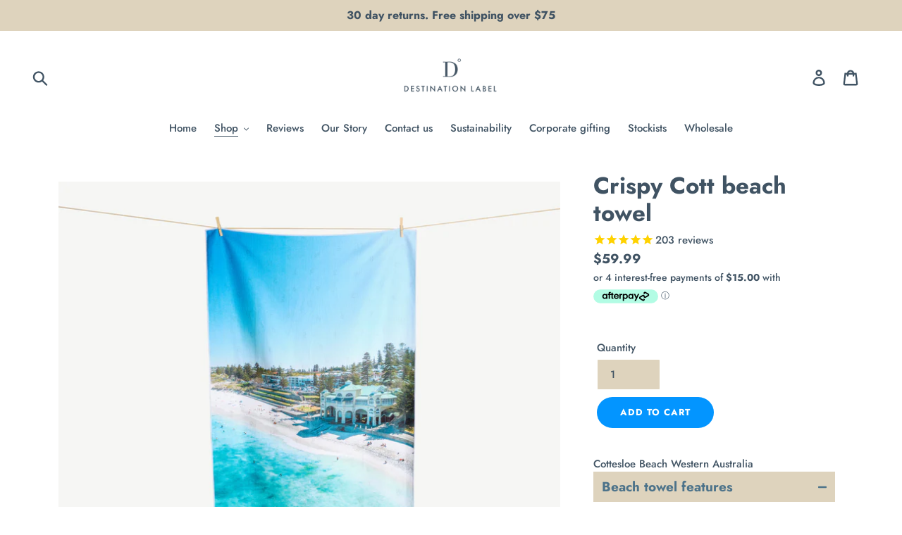

--- FILE ---
content_type: text/html; charset=utf-8
request_url: https://destinationtowels.com/collections/new-designs/products/crispy-cott-beach-towel
body_size: 63011
content:
<!doctype html>
<!--[if IE 9]> <html class="ie9 no-js" lang="en"> <![endif]-->
<!--[if (gt IE 9)|!(IE)]><!--> <html class="no-js" lang="en"> <!--<![endif]-->
<!-- Hotjar Tracking Code for https://destinationtowels.com -->
<head>
<script>
    (function(h,o,t,j,a,r){
        h.hj=h.hj||function(){(h.hj.q=h.hj.q||[]).push(arguments)};
        h._hjSettings={hjid:2684208,hjsv:6};
        a=o.getElementsByTagName('head')[0];
        r=o.createElement('script');r.async=1;
        r.src=t+h._hjSettings.hjid+j+h._hjSettings.hjsv;
        a.appendChild(r);
    })(window,document,'https://static.hotjar.com/c/hotjar-','.js?sv=');
</script> 
<!-- Global site tag (gtag.js) - Google Ads: 335454389 -->
<script async src="https://www.googletagmanager.com/gtag/js?id=AW-335454389"></script>
<script>
  window.dataLayer = window.dataLayer || [];
  function gtag(){dataLayer.push(arguments);}
  gtag('js', new Date());

  gtag('config', 'AW-335454389');
</script>
  <meta charset="utf-8">
  <meta http-equiv="X-UA-Compatible" content="IE=edge,chrome=1">
  <meta name="viewport" content="width=device-width,initial-scale=1">
  <meta name="theme-color" content="#0395ff">
  

   <link rel="canonical" href="/collections/new-designs"> 
  <meta name="google-site-verification" content="7ouC9H6AvviD_BeuL_1ClC0QSSQJ9fnqwJsS8GywmV8" />
<meta name="facebook-domain-verification" content="rtyjlwc95fxh8b3ty08a8hxx90sr4h" />
<!-- Google Tag Manager -->
<script>(function(w,d,s,l,i){w[l]=w[l]||[];w[l].push({'gtm.start':
new Date().getTime(),event:'gtm.js'});var f=d.getElementsByTagName(s)[0],
j=d.createElement(s),dl=l!='dataLayer'?'&l='+l:'';j.async=true;j.src=
'https://www.googletagmanager.com/gtm.js?id='+i+dl;f.parentNode.insertBefore(j,f);
})(window,document,'script','dataLayer','GTM-ML94TCT');</script>
<!-- End Google Tag Manager --><link rel="shortcut icon" href="//destinationtowels.com/cdn/shop/files/Untitled_design-9_32x32.png?v=1614768840" type="image/png"><title>Crispy Cott beach towel
&ndash; Destination Label</title><meta name="description" content="Buy Crispy Cott beach towel online from Destination towels. Our towels are Sand Free, Quick dry, Lightweight and Super Compact."><!-- /snippets/social-meta-tags.liquid -->




<meta property="og:site_name" content="Destination Label">
<meta property="og:url" content="https://destinationtowels.com/products/crispy-cott-beach-towel">
<meta property="og:title" content="Crispy Cott beach towel">
<meta property="og:type" content="product">
<meta property="og:description" content="Buy Crispy Cott beach towel online from Destination towels. Our towels are Sand Free, Quick dry, Lightweight and Super Compact.">

  <meta property="og:price:amount" content="59.99">
  <meta property="og:price:currency" content="AUD">

<meta property="og:image" content="http://destinationtowels.com/cdn/shop/files/BT-CrispyCott1_1200x1200.jpg?v=1696548270"><meta property="og:image" content="http://destinationtowels.com/cdn/shop/files/BT-CrispyCott2_1200x1200.jpg?v=1696548270"><meta property="og:image" content="http://destinationtowels.com/cdn/shop/products/Crispy_20Cott_20beach_20towel_1200x1200.jpg?v=1696548270">
<meta property="og:image:secure_url" content="https://destinationtowels.com/cdn/shop/files/BT-CrispyCott1_1200x1200.jpg?v=1696548270"><meta property="og:image:secure_url" content="https://destinationtowels.com/cdn/shop/files/BT-CrispyCott2_1200x1200.jpg?v=1696548270"><meta property="og:image:secure_url" content="https://destinationtowels.com/cdn/shop/products/Crispy_20Cott_20beach_20towel_1200x1200.jpg?v=1696548270">


<meta name="twitter:card" content="summary_large_image">
<meta name="twitter:title" content="Crispy Cott beach towel">
<meta name="twitter:description" content="Buy Crispy Cott beach towel online from Destination towels. Our towels are Sand Free, Quick dry, Lightweight and Super Compact.">


  <link href="//destinationtowels.com/cdn/shop/t/7/assets/theme.scss.css?v=85314368072740903971762838543" rel="stylesheet" type="text/css" media="all" />
<link rel="stylesheet" href="https://cdnjs.cloudflare.com/ajax/libs/font-awesome/4.7.0/css/font-awesome.min.css"  />
  <script>
    var theme = {
      strings: {
        addToCart: "Add to cart",
        soldOut: "Sold out",
        unavailable: "Unavailable",
        regularPrice: "Regular price",
        sale: "Sale",
        showMore: "Show More",
        showLess: "Show Less",
        addressError: "Error looking up that address",
        addressNoResults: "No results for that address",
        addressQueryLimit: "You have exceeded the Google API usage limit. Consider upgrading to a \u003ca href=\"https:\/\/developers.google.com\/maps\/premium\/usage-limits\"\u003ePremium Plan\u003c\/a\u003e.",
        authError: "There was a problem authenticating your Google Maps account.",
        newWindow: "Opens in a new window.",
        external: "Opens external website.",
        newWindowExternal: "Opens external website in a new window."
      },
      moneyFormat: "\u003cspan class=money\u003e${{amount}}\u003c\/span\u003e"
    }

    document.documentElement.className = document.documentElement.className.replace('no-js', 'js');
  </script>

  <!--[if (lte IE 9) ]><script src="//destinationtowels.com/cdn/shop/t/7/assets/match-media.min.js?v=22265819453975888031570276723" type="text/javascript"></script><![endif]--><!--[if (gt IE 9)|!(IE)]><!--><script src="//destinationtowels.com/cdn/shop/t/7/assets/lazysizes.js?v=68441465964607740661570276723" async="async"></script><!--<![endif]-->
  <!--[if lte IE 9]><script src="//destinationtowels.com/cdn/shop/t/7/assets/lazysizes.min.js?v=2601"></script><![endif]-->

  <!--[if (gt IE 9)|!(IE)]><!--><script src="//destinationtowels.com/cdn/shop/t/7/assets/vendor.js?v=121857302354663160541570276725" defer="defer"></script><!--<![endif]-->
  <!--[if lte IE 9]><script src="//destinationtowels.com/cdn/shop/t/7/assets/vendor.js?v=121857302354663160541570276725"></script><![endif]-->

  <!--[if (gt IE 9)|!(IE)]><!--><script src="//destinationtowels.com/cdn/shop/t/7/assets/theme.js?v=34602208376578560141698892338" defer="defer"></script><!--<![endif]-->
  <!--[if lte IE 9]><script src="//destinationtowels.com/cdn/shop/t/7/assets/theme.js?v=34602208376578560141698892338"></script><![endif]-->

  <script>window.performance && window.performance.mark && window.performance.mark('shopify.content_for_header.start');</script><meta name="google-site-verification" content="iNk55ZNX4xjyg_6ivgMApvVPRmJ3vMGqaNJEkHYlqSk">
<meta id="shopify-digital-wallet" name="shopify-digital-wallet" content="/10278928443/digital_wallets/dialog">
<meta name="shopify-checkout-api-token" content="0d366d8c2e4e05f08271d573a17e8e86">
<meta id="in-context-paypal-metadata" data-shop-id="10278928443" data-venmo-supported="false" data-environment="production" data-locale="en_US" data-paypal-v4="true" data-currency="AUD">
<link rel="alternate" hreflang="x-default" href="https://destinationtowels.com/products/crispy-cott-beach-towel">
<link rel="alternate" hreflang="en" href="https://destinationtowels.com/products/crispy-cott-beach-towel">
<link rel="alternate" hreflang="en-US" href="https://destinationtowels.com/en-us/products/crispy-cott-beach-towel">
<link rel="alternate" type="application/json+oembed" href="https://destinationtowels.com/products/crispy-cott-beach-towel.oembed">
<script async="async" src="/checkouts/internal/preloads.js?locale=en-AU"></script>
<link rel="preconnect" href="https://shop.app" crossorigin="anonymous">
<script async="async" src="https://shop.app/checkouts/internal/preloads.js?locale=en-AU&shop_id=10278928443" crossorigin="anonymous"></script>
<script id="apple-pay-shop-capabilities" type="application/json">{"shopId":10278928443,"countryCode":"AU","currencyCode":"AUD","merchantCapabilities":["supports3DS"],"merchantId":"gid:\/\/shopify\/Shop\/10278928443","merchantName":"Destination Label","requiredBillingContactFields":["postalAddress","email","phone"],"requiredShippingContactFields":["postalAddress","email","phone"],"shippingType":"shipping","supportedNetworks":["visa","masterCard","amex","jcb"],"total":{"type":"pending","label":"Destination Label","amount":"1.00"},"shopifyPaymentsEnabled":true,"supportsSubscriptions":true}</script>
<script id="shopify-features" type="application/json">{"accessToken":"0d366d8c2e4e05f08271d573a17e8e86","betas":["rich-media-storefront-analytics"],"domain":"destinationtowels.com","predictiveSearch":true,"shopId":10278928443,"locale":"en"}</script>
<script>var Shopify = Shopify || {};
Shopify.shop = "destination-towels-store.myshopify.com";
Shopify.locale = "en";
Shopify.currency = {"active":"AUD","rate":"1.0"};
Shopify.country = "AU";
Shopify.theme = {"name":"Debut Dest Towels","id":76490014779,"schema_name":"Debut","schema_version":"8.0.0","theme_store_id":796,"role":"main"};
Shopify.theme.handle = "null";
Shopify.theme.style = {"id":null,"handle":null};
Shopify.cdnHost = "destinationtowels.com/cdn";
Shopify.routes = Shopify.routes || {};
Shopify.routes.root = "/";</script>
<script type="module">!function(o){(o.Shopify=o.Shopify||{}).modules=!0}(window);</script>
<script>!function(o){function n(){var o=[];function n(){o.push(Array.prototype.slice.apply(arguments))}return n.q=o,n}var t=o.Shopify=o.Shopify||{};t.loadFeatures=n(),t.autoloadFeatures=n()}(window);</script>
<script>
  window.ShopifyPay = window.ShopifyPay || {};
  window.ShopifyPay.apiHost = "shop.app\/pay";
  window.ShopifyPay.redirectState = null;
</script>
<script id="shop-js-analytics" type="application/json">{"pageType":"product"}</script>
<script defer="defer" async type="module" src="//destinationtowels.com/cdn/shopifycloud/shop-js/modules/v2/client.init-shop-cart-sync_BT-GjEfc.en.esm.js"></script>
<script defer="defer" async type="module" src="//destinationtowels.com/cdn/shopifycloud/shop-js/modules/v2/chunk.common_D58fp_Oc.esm.js"></script>
<script defer="defer" async type="module" src="//destinationtowels.com/cdn/shopifycloud/shop-js/modules/v2/chunk.modal_xMitdFEc.esm.js"></script>
<script type="module">
  await import("//destinationtowels.com/cdn/shopifycloud/shop-js/modules/v2/client.init-shop-cart-sync_BT-GjEfc.en.esm.js");
await import("//destinationtowels.com/cdn/shopifycloud/shop-js/modules/v2/chunk.common_D58fp_Oc.esm.js");
await import("//destinationtowels.com/cdn/shopifycloud/shop-js/modules/v2/chunk.modal_xMitdFEc.esm.js");

  window.Shopify.SignInWithShop?.initShopCartSync?.({"fedCMEnabled":true,"windoidEnabled":true});

</script>
<script>
  window.Shopify = window.Shopify || {};
  if (!window.Shopify.featureAssets) window.Shopify.featureAssets = {};
  window.Shopify.featureAssets['shop-js'] = {"shop-cart-sync":["modules/v2/client.shop-cart-sync_DZOKe7Ll.en.esm.js","modules/v2/chunk.common_D58fp_Oc.esm.js","modules/v2/chunk.modal_xMitdFEc.esm.js"],"init-fed-cm":["modules/v2/client.init-fed-cm_B6oLuCjv.en.esm.js","modules/v2/chunk.common_D58fp_Oc.esm.js","modules/v2/chunk.modal_xMitdFEc.esm.js"],"shop-cash-offers":["modules/v2/client.shop-cash-offers_D2sdYoxE.en.esm.js","modules/v2/chunk.common_D58fp_Oc.esm.js","modules/v2/chunk.modal_xMitdFEc.esm.js"],"shop-login-button":["modules/v2/client.shop-login-button_QeVjl5Y3.en.esm.js","modules/v2/chunk.common_D58fp_Oc.esm.js","modules/v2/chunk.modal_xMitdFEc.esm.js"],"pay-button":["modules/v2/client.pay-button_DXTOsIq6.en.esm.js","modules/v2/chunk.common_D58fp_Oc.esm.js","modules/v2/chunk.modal_xMitdFEc.esm.js"],"shop-button":["modules/v2/client.shop-button_DQZHx9pm.en.esm.js","modules/v2/chunk.common_D58fp_Oc.esm.js","modules/v2/chunk.modal_xMitdFEc.esm.js"],"avatar":["modules/v2/client.avatar_BTnouDA3.en.esm.js"],"init-windoid":["modules/v2/client.init-windoid_CR1B-cfM.en.esm.js","modules/v2/chunk.common_D58fp_Oc.esm.js","modules/v2/chunk.modal_xMitdFEc.esm.js"],"init-shop-for-new-customer-accounts":["modules/v2/client.init-shop-for-new-customer-accounts_C_vY_xzh.en.esm.js","modules/v2/client.shop-login-button_QeVjl5Y3.en.esm.js","modules/v2/chunk.common_D58fp_Oc.esm.js","modules/v2/chunk.modal_xMitdFEc.esm.js"],"init-shop-email-lookup-coordinator":["modules/v2/client.init-shop-email-lookup-coordinator_BI7n9ZSv.en.esm.js","modules/v2/chunk.common_D58fp_Oc.esm.js","modules/v2/chunk.modal_xMitdFEc.esm.js"],"init-shop-cart-sync":["modules/v2/client.init-shop-cart-sync_BT-GjEfc.en.esm.js","modules/v2/chunk.common_D58fp_Oc.esm.js","modules/v2/chunk.modal_xMitdFEc.esm.js"],"shop-toast-manager":["modules/v2/client.shop-toast-manager_DiYdP3xc.en.esm.js","modules/v2/chunk.common_D58fp_Oc.esm.js","modules/v2/chunk.modal_xMitdFEc.esm.js"],"init-customer-accounts":["modules/v2/client.init-customer-accounts_D9ZNqS-Q.en.esm.js","modules/v2/client.shop-login-button_QeVjl5Y3.en.esm.js","modules/v2/chunk.common_D58fp_Oc.esm.js","modules/v2/chunk.modal_xMitdFEc.esm.js"],"init-customer-accounts-sign-up":["modules/v2/client.init-customer-accounts-sign-up_iGw4briv.en.esm.js","modules/v2/client.shop-login-button_QeVjl5Y3.en.esm.js","modules/v2/chunk.common_D58fp_Oc.esm.js","modules/v2/chunk.modal_xMitdFEc.esm.js"],"shop-follow-button":["modules/v2/client.shop-follow-button_CqMgW2wH.en.esm.js","modules/v2/chunk.common_D58fp_Oc.esm.js","modules/v2/chunk.modal_xMitdFEc.esm.js"],"checkout-modal":["modules/v2/client.checkout-modal_xHeaAweL.en.esm.js","modules/v2/chunk.common_D58fp_Oc.esm.js","modules/v2/chunk.modal_xMitdFEc.esm.js"],"shop-login":["modules/v2/client.shop-login_D91U-Q7h.en.esm.js","modules/v2/chunk.common_D58fp_Oc.esm.js","modules/v2/chunk.modal_xMitdFEc.esm.js"],"lead-capture":["modules/v2/client.lead-capture_BJmE1dJe.en.esm.js","modules/v2/chunk.common_D58fp_Oc.esm.js","modules/v2/chunk.modal_xMitdFEc.esm.js"],"payment-terms":["modules/v2/client.payment-terms_Ci9AEqFq.en.esm.js","modules/v2/chunk.common_D58fp_Oc.esm.js","modules/v2/chunk.modal_xMitdFEc.esm.js"]};
</script>
<script>(function() {
  var isLoaded = false;
  function asyncLoad() {
    if (isLoaded) return;
    isLoaded = true;
    var urls = ["https:\/\/rec.autocommerce.io\/recommender_javascript?shop=destination-towels-store.myshopify.com","https:\/\/cdn1.stamped.io\/files\/widget.min.js?shop=destination-towels-store.myshopify.com","\/\/cdn.shopify.com\/proxy\/8c03455ab624368ff3256f0fc27f897372883392506b7afc60540a5837bae680\/storage.googleapis.com\/singleton-software-bucket\/secondimageonhover\/prod\/main.js?shop=destination-towels-store.myshopify.com\u0026sp-cache-control=cHVibGljLCBtYXgtYWdlPTkwMA","https:\/\/cdn.shopify.com\/s\/files\/1\/2233\/5399\/t\/1\/assets\/trust_hero_10278928443.js?v=1604020782\u0026shop=destination-towels-store.myshopify.com","https:\/\/static2.rapidsearch.dev\/resultpage.js?shop=destination-towels-store.myshopify.com","https:\/\/static.klaviyo.com\/onsite\/js\/klaviyo.js?company_id=U3aaQH\u0026shop=destination-towels-store.myshopify.com","https:\/\/static.klaviyo.com\/onsite\/js\/klaviyo.js?company_id=U3aaQH\u0026shop=destination-towels-store.myshopify.com","https:\/\/cdn.shopify.com\/s\/files\/1\/0102\/7892\/8443\/t\/7\/assets\/postscript-sdk.js?v=1630974527\u0026shopId=30047\u0026shop=destination-towels-store.myshopify.com","https:\/\/d2fk970j0emtue.cloudfront.net\/shop\/js\/free-gift-cart-upsell-pro.min.js?shop=destination-towels-store.myshopify.com","\/\/cdn.shopify.com\/proxy\/6e36f4f577458a051737de74c8e47aeacf80bd1819468057b568ddbf0531ac6e\/static.cdn.printful.com\/static\/js\/external\/shopify-product-customizer.js?v=0.28\u0026shop=destination-towels-store.myshopify.com\u0026sp-cache-control=cHVibGljLCBtYXgtYWdlPTkwMA","https:\/\/d3azqz9xba9gwd.cloudfront.net\/storage\/scripts\/destination-towels-store.20231128230504.scripttag.js?shop=destination-towels-store.myshopify.com"];
    for (var i = 0; i < urls.length; i++) {
      var s = document.createElement('script');
      s.type = 'text/javascript';
      s.async = true;
      s.src = urls[i];
      var x = document.getElementsByTagName('script')[0];
      x.parentNode.insertBefore(s, x);
    }
  };
  if(window.attachEvent) {
    window.attachEvent('onload', asyncLoad);
  } else {
    window.addEventListener('load', asyncLoad, false);
  }
})();</script>
<script id="__st">var __st={"a":10278928443,"offset":39600,"reqid":"f6a589f6-f265-4efd-8609-099cfa62f1a0-1769503692","pageurl":"destinationtowels.com\/collections\/new-designs\/products\/crispy-cott-beach-towel","u":"7db40db93a38","p":"product","rtyp":"product","rid":7450191790266};</script>
<script>window.ShopifyPaypalV4VisibilityTracking = true;</script>
<script id="captcha-bootstrap">!function(){'use strict';const t='contact',e='account',n='new_comment',o=[[t,t],['blogs',n],['comments',n],[t,'customer']],c=[[e,'customer_login'],[e,'guest_login'],[e,'recover_customer_password'],[e,'create_customer']],r=t=>t.map((([t,e])=>`form[action*='/${t}']:not([data-nocaptcha='true']) input[name='form_type'][value='${e}']`)).join(','),a=t=>()=>t?[...document.querySelectorAll(t)].map((t=>t.form)):[];function s(){const t=[...o],e=r(t);return a(e)}const i='password',u='form_key',d=['recaptcha-v3-token','g-recaptcha-response','h-captcha-response',i],f=()=>{try{return window.sessionStorage}catch{return}},m='__shopify_v',_=t=>t.elements[u];function p(t,e,n=!1){try{const o=window.sessionStorage,c=JSON.parse(o.getItem(e)),{data:r}=function(t){const{data:e,action:n}=t;return t[m]||n?{data:e,action:n}:{data:t,action:n}}(c);for(const[e,n]of Object.entries(r))t.elements[e]&&(t.elements[e].value=n);n&&o.removeItem(e)}catch(o){console.error('form repopulation failed',{error:o})}}const l='form_type',E='cptcha';function T(t){t.dataset[E]=!0}const w=window,h=w.document,L='Shopify',v='ce_forms',y='captcha';let A=!1;((t,e)=>{const n=(g='f06e6c50-85a8-45c8-87d0-21a2b65856fe',I='https://cdn.shopify.com/shopifycloud/storefront-forms-hcaptcha/ce_storefront_forms_captcha_hcaptcha.v1.5.2.iife.js',D={infoText:'Protected by hCaptcha',privacyText:'Privacy',termsText:'Terms'},(t,e,n)=>{const o=w[L][v],c=o.bindForm;if(c)return c(t,g,e,D).then(n);var r;o.q.push([[t,g,e,D],n]),r=I,A||(h.body.append(Object.assign(h.createElement('script'),{id:'captcha-provider',async:!0,src:r})),A=!0)});var g,I,D;w[L]=w[L]||{},w[L][v]=w[L][v]||{},w[L][v].q=[],w[L][y]=w[L][y]||{},w[L][y].protect=function(t,e){n(t,void 0,e),T(t)},Object.freeze(w[L][y]),function(t,e,n,w,h,L){const[v,y,A,g]=function(t,e,n){const i=e?o:[],u=t?c:[],d=[...i,...u],f=r(d),m=r(i),_=r(d.filter((([t,e])=>n.includes(e))));return[a(f),a(m),a(_),s()]}(w,h,L),I=t=>{const e=t.target;return e instanceof HTMLFormElement?e:e&&e.form},D=t=>v().includes(t);t.addEventListener('submit',(t=>{const e=I(t);if(!e)return;const n=D(e)&&!e.dataset.hcaptchaBound&&!e.dataset.recaptchaBound,o=_(e),c=g().includes(e)&&(!o||!o.value);(n||c)&&t.preventDefault(),c&&!n&&(function(t){try{if(!f())return;!function(t){const e=f();if(!e)return;const n=_(t);if(!n)return;const o=n.value;o&&e.removeItem(o)}(t);const e=Array.from(Array(32),(()=>Math.random().toString(36)[2])).join('');!function(t,e){_(t)||t.append(Object.assign(document.createElement('input'),{type:'hidden',name:u})),t.elements[u].value=e}(t,e),function(t,e){const n=f();if(!n)return;const o=[...t.querySelectorAll(`input[type='${i}']`)].map((({name:t})=>t)),c=[...d,...o],r={};for(const[a,s]of new FormData(t).entries())c.includes(a)||(r[a]=s);n.setItem(e,JSON.stringify({[m]:1,action:t.action,data:r}))}(t,e)}catch(e){console.error('failed to persist form',e)}}(e),e.submit())}));const S=(t,e)=>{t&&!t.dataset[E]&&(n(t,e.some((e=>e===t))),T(t))};for(const o of['focusin','change'])t.addEventListener(o,(t=>{const e=I(t);D(e)&&S(e,y())}));const B=e.get('form_key'),M=e.get(l),P=B&&M;t.addEventListener('DOMContentLoaded',(()=>{const t=y();if(P)for(const e of t)e.elements[l].value===M&&p(e,B);[...new Set([...A(),...v().filter((t=>'true'===t.dataset.shopifyCaptcha))])].forEach((e=>S(e,t)))}))}(h,new URLSearchParams(w.location.search),n,t,e,['guest_login'])})(!0,!0)}();</script>
<script integrity="sha256-4kQ18oKyAcykRKYeNunJcIwy7WH5gtpwJnB7kiuLZ1E=" data-source-attribution="shopify.loadfeatures" defer="defer" src="//destinationtowels.com/cdn/shopifycloud/storefront/assets/storefront/load_feature-a0a9edcb.js" crossorigin="anonymous"></script>
<script crossorigin="anonymous" defer="defer" src="//destinationtowels.com/cdn/shopifycloud/storefront/assets/shopify_pay/storefront-65b4c6d7.js?v=20250812"></script>
<script data-source-attribution="shopify.dynamic_checkout.dynamic.init">var Shopify=Shopify||{};Shopify.PaymentButton=Shopify.PaymentButton||{isStorefrontPortableWallets:!0,init:function(){window.Shopify.PaymentButton.init=function(){};var t=document.createElement("script");t.src="https://destinationtowels.com/cdn/shopifycloud/portable-wallets/latest/portable-wallets.en.js",t.type="module",document.head.appendChild(t)}};
</script>
<script data-source-attribution="shopify.dynamic_checkout.buyer_consent">
  function portableWalletsHideBuyerConsent(e){var t=document.getElementById("shopify-buyer-consent"),n=document.getElementById("shopify-subscription-policy-button");t&&n&&(t.classList.add("hidden"),t.setAttribute("aria-hidden","true"),n.removeEventListener("click",e))}function portableWalletsShowBuyerConsent(e){var t=document.getElementById("shopify-buyer-consent"),n=document.getElementById("shopify-subscription-policy-button");t&&n&&(t.classList.remove("hidden"),t.removeAttribute("aria-hidden"),n.addEventListener("click",e))}window.Shopify?.PaymentButton&&(window.Shopify.PaymentButton.hideBuyerConsent=portableWalletsHideBuyerConsent,window.Shopify.PaymentButton.showBuyerConsent=portableWalletsShowBuyerConsent);
</script>
<script data-source-attribution="shopify.dynamic_checkout.cart.bootstrap">document.addEventListener("DOMContentLoaded",(function(){function t(){return document.querySelector("shopify-accelerated-checkout-cart, shopify-accelerated-checkout")}if(t())Shopify.PaymentButton.init();else{new MutationObserver((function(e,n){t()&&(Shopify.PaymentButton.init(),n.disconnect())})).observe(document.body,{childList:!0,subtree:!0})}}));
</script>
<link id="shopify-accelerated-checkout-styles" rel="stylesheet" media="screen" href="https://destinationtowels.com/cdn/shopifycloud/portable-wallets/latest/accelerated-checkout-backwards-compat.css" crossorigin="anonymous">
<style id="shopify-accelerated-checkout-cart">
        #shopify-buyer-consent {
  margin-top: 1em;
  display: inline-block;
  width: 100%;
}

#shopify-buyer-consent.hidden {
  display: none;
}

#shopify-subscription-policy-button {
  background: none;
  border: none;
  padding: 0;
  text-decoration: underline;
  font-size: inherit;
  cursor: pointer;
}

#shopify-subscription-policy-button::before {
  box-shadow: none;
}

      </style>

<script>window.performance && window.performance.mark && window.performance.mark('shopify.content_for_header.end');</script> 

    
<!--Gem_Page_Header_Script-->
<!-- "snippets/gem-app-header-scripts.liquid" was not rendered, the associated app was uninstalled -->
<!--End_Gem_Page_Header_Script-->
<script type="text/javascript">
	
		var productSIHHandle = 'crispy-cott-beach-towel';
	
	var isCartPage = false;
	
</script>
<script type="text/javascript">var show_classic_device = '1';var show_touch_device = '1';</script>  


  <script type="text/javascript">
    window.RapidSearchAdmin = false;
  </script>


  
  <meta name="facebook-domain-verification" content="cvm359k15ilidb817msbuii0zbwq2i" />
 

<script>window.__pagefly_analytics_settings__={"acceptTracking":false};</script>
 

<style>
.Product__Gallery--stack.Product__Gallery--withThumbnails {
    display:block !important;
}
  .single-option-selector {
    width:100%;
  }
  #rondellCarousel {
    content-visibility: hidden !important;
  }
  #product-switcher li img {
      height: -webkit-fill-available;
      object-fit: contain;
  }
  .product-form__buy-buttons {
    width: 100%;
  }
  #customify_form select {
    max-width: 250px;
    height: 40px;
    padding: 5px 10px;
    box-sizing: border-box;
    margin-bottom: 15px !important;
  }
  #customify_form div:empty{display:block !important;}
  #customify-pcolor li::before, .customify-color li::before, #cst-container li::before {
    display:none;
  }

  #productSelect {
    display: none;
   }
</style>
<script src="https://d2hl1uvd5lolaz.cloudfront.net/cstassets/thirdparty-v2.4.js"></script>
<script src="https://d2hl1uvd5lolaz.cloudfront.net/cstassets/jscolor.min.js"></script>

<script>
      const CST_ID = '.medium-up--one-half:eq(0):not(.small--hide), .product-single__photos, .product__media-wrapper, .Product__Gallery--withThumbnails, .product-single__media-group, .product-img-box, .product-galleries,.gallery-control,.product-detail .gallery__inner,.Product__Gallery.Product__Gallery--withDots, .product-gallery.product-gallery--layout-2'
      const CST_FORM = '.selector-wrapper, .ProductSelect-product-template, .product-form__quantity, .ProductMeta__Description, .item_var_size'
      const CST_SUBMIT ='button[name="add"], input[name="add"], button[data-action="add-to-cart"], #AddToCart,form[action="/cart/add"] button[type="submit"],.add_to_cart_div input[type="submit"]'
      let CST_SUBMIT_W = CST_SUBMIT.replace('#','')
      CST_SUBMIT_W = CST_SUBMIT_W.replace('.','')
      const CST_SUBMITREMOVE_CLASS = 'add-to-cart btnAddToCart product-form__cart-submit ProductForm__AddToCart js-product-button-add-to-cart'
      const CST_PRICE = '.product__price, .price-item, .product-price__price, .price-area'
      const CST_HIDE_EXIST_SELECT = '.variant-wrapper.variant-wrapper--button.js, .product-single__variants, variant-radios, .option-selectors'
        var product_variant_map = [];
        
        product_variant_map[0] = {"id":42658295152826,"title":"Default Title","option1":"Default Title","option2":null,"option3":null,"sku":"201","requires_shipping":true,"taxable":true,"featured_image":null,"available":true,"name":"Crispy Cott beach towel","public_title":null,"options":["Default Title"],"price":5999,"weight":500,"compare_at_price":5999,"inventory_management":"shopify","barcode":"794712807902","requires_selling_plan":false,"selling_plan_allocations":[]};
        
        var cst_pImages = '["\/\/destinationtowels.com\/cdn\/shop\/files\/BT-CrispyCott1.jpg?v=1696548270","\/\/destinationtowels.com\/cdn\/shop\/files\/BT-CrispyCott2.jpg?v=1696548270","\/\/destinationtowels.com\/cdn\/shop\/products\/Crispy_20Cott_20beach_20towel.jpg?v=1696548270"]';
    
        
        

    /* variants price */
    var product_title = "Crispy Cott beach towel";
    var product_handle = "crispy-cott-beach-towel";
    var product_id = "7450191790266"; //test
    var the_form_box = $("#customify-variant-table");
    success_div = the_form_box.find(".msg-info");
    variantPrice = []; //test
    money_format = "&lt;span class=money&gt;${{amount}}&lt;/span&gt;";
    product_variant = "[ProductVariantDrop]";
    form_method = "";
    var html_variants = '';
    

    var product_variants = [];
    
        var first_variant = "Default Title";
        first_variant = first_variant.replace(" ","_");
        var new_variant = [];
        new_variant['id'] = "42658295152826"
        new_variant['title'] = "Default Title"
        new_variant['available'] = "true"
        new_variant['price'] = "&lt;span class=money&gt;$59.99&lt;/span&gt;"
        new_variant['price_no_currency'] = "5999"
        new_variant['compare_at_price_no_currency'] = "5999"
        new_variant['compare_at_price'] = "&lt;span class=money&gt;$59.99&lt;/span&gt;"
        new_variant['options'] = []
        
            new_variant['options'].push("Default Title")
        
        if(typeof product_variants[first_variant] != "undefined"){
            product_variants[first_variant].push((new_variant))
        }else{
            product_variants[first_variant] = [];
            product_variants[first_variant].push((new_variant))
        }
    
    
    
        var money_format_type = "dot";
        variantPrice[42658295152826] = 59.99;
    

    
</script>
<script>
    var product_ori_id = '7450191790266';var product_ori_handle = 'crispy-cott-beach-towel';var product_detail = {id:'7450191790266',handle:'crispy-cott-beach-towel'};window.jQuery || document.write("<script src='//ajax.googleapis.com/ajax/libs/jquery/3.1.1/jquery.min.js'>\x3C/script>")
</script>

<script type="text/javascript">

  document.addEventListener('cstVariantTable', function(){
  let table =`<div id="customify-variant-table">
      <input type="file" id="customify-upload" style="display: none" />
      <table width="100%" border="0" cellspacing="0" cellpadding="0" name="id" style="display:block;!important">
        <tbody>
          <tr class="">
            <th>Title</th> 
            <th scope="col" class="center cst_price_label">Price</th>
            <th scope="col" style="width: 80px;" class="cst_qty_label textright txtLang">misc.quantity</th>
          </tr>  
          <tr class="" id="variant_tr-42658295152826"> 
            <td class=\'text\'>Default Title</td> 
            <td value="42658295152826" title="" class="center"><span class=money>$59.99</span> </td>
            <td> 
              <input data-idx="42658295152826" class=\'qty_input\' type="text" value="0" name="qty_42658295152826" id="qty_42658295152826" /> </td>
          </tr>  </tbody>
      </table>
      <div class="msg-info" style="display: none; padding: 10px 0px;"></div>
    </div>`
    if($('.cst-row').length){
      $('.cst-row:last').after(table)
    }else{
      $(CST_SUBMIT).parents('form').prepend(table)
    }

    $(CST_HIDE_EXIST_SELECT+',.selector-wrapper').remove()

  })
  
  document.addEventListener('cstReady',function(){
    let currentVariantID = null
    setTimeout(function(){
      if($("#customify_form [name='id']").length!=0 && $("#customify_form .selector-wrapper").length == 0  && ($("#customify_form [name='id']").val() == null || typeof $("#customify_form [name='id']").val() == 'undefined' )){
        let variant_id = $('#customify_form [name="id"] option').val();
          $('#customify_form [name="id"]').remove()
          $('#customify_form').append("<input name='id' type='hidden' value='"+variant_id+"' />")
        }
      },2000)
        function getUrlParams(e, n) {
            n || (n = window.location.href), e = e.replace(/[\[\]]/g, "$&");
            var r = new RegExp("[?&]" + e + "(=([^&#]*)|&|#|$)"),
                a = r.exec(n);
            return a ? a[2] ? decodeURIComponent(a[2].replace(/\+/g, " ")) : "" : null
        }
        var variant_id = getUrlParams("variant");
        $("select[name=\'id\']").val(variant_id);
        $("#preload-thumbnails").parent().detach().insertAfter("#cst-price");

    function selectTrigger(option0,option1,option2,option3,option4){
          let title_variant = "";
          title_variant = option0;
          if(option1 !== undefined){
            title_variant += " / "+option1
          }
          if(option2 !== undefined){
            title_variant += " / "+option2
          }
          if(option3 !== undefined){
            title_variant += " / "+option3
          }

          $('.swapProduct[data-title="'+title_variant+'"]').trigger('click')
          let variant = productOptions.filter(item=>{return item.title == title_variant})

          if(variant.length !== 0){
            let findId = $("#customify_form").find("[name='id']")
            if(findId.length == 0){
              $("#customify_form").append("<input name='id' type='hidden' value='"+variant[0].id+"' />")
            }else{
              $("#customify_form").find("[name='id']").val(variant[0].id)
            }
          }

        $("[name='option-0']:eq(0)").click();
    }

    $("[name^='option-']").on("click",function(){
          let option0 = $("[name='option-0']:checked").val()
          let option1 = $("[name='option-1']:checked").val()
          let option2 = $("[name='option-2']:checked").val()
          let option3 = $("[name='option-3']:checked").val()
          selectTrigger(option0,option1,option2,option3)      
    })
    $(document).on("change","[id^='SingleOptionSelector-']",function(){
          // console.log("click")
          let option0 = $("#SingleOptionSelector-0").val()
          let option1 = $("#SingleOptionSelector-1").val()
          let option2 = $("#SingleOptionSelector-2").val()
          let option3 = $("#SingleOptionSelector-3").val()
          selectTrigger(option0,option1,option2,option3)      
    })

    $(document).on("click", 'input[type="radio"], [name^="option"]', function(){
      setTimeout(function(){
        var variant_id = getUrlParams("variant");
        let variant = productOptions.filter(item=>{return item.id == variant_id})
        if(variant.length>0 && variant_id !== currentVariantID){
          currentVariantID = variant_id
          $('.swapProduct[data-title="'+variant[0].title+'"]').trigger('click')
          let findId = $("#customify_form").find("select[name='id']")
            if(findId.length == 0){
              let newId = $("#customify_form").find("input[name='id']")
              if(newId.length > 0){
                newId.val(variant_id)
              }else{
                $("#customify_form").append("<input name='id' type='hidden' value='"+variant_id+"' />")
              }
            }else{
              findId.remove();
              $("#customify_form").append("<input name='id' type='hidden' value='"+variant_id+"' />")
            }
        }
      },300)
    })

})

</script>
<script src="/apps/customify/load_onpage_v3/7450191790266.js" type="text/javascript"></script>

<script>
        const cst_money_formate = "&lt;span class=money&gt;${{amount}}&lt;/span&gt;";
        const money_with_currency_format = "&lt;span class=money&gt;${{amount}} AUD&lt;/span&gt;";
        </script>
        <script>
        let cstCartItems=[],products=[],extra_pricing=[],loop__=null,loop__1=null;const cartItemSelecter=".CartItem, .cart-item, .cart_item, .ajaxcart__product, .cart__row:not(.cart__header-labels, .cart__row--heading, .visually-hidden)",cartItemPriceSelecter=".Price, .price, .h5:last-child, .cart__final-price span, .cart__item-total, .cart__price, .total .product-subtotal, .product-price .money",hideCartCount=".cart-count-bubble, .header-bar__cart-count, #CartCount";async function getCarts(){let t=null;return await fetch("/cart.json").then((t=>{if(t.ok)return t.json();throw new Error("Something went wrong")})).then((e=>{t=e})).catch((t=>{})),t}function updateCart(t,e,r){cstCartItems.forEach(((t,n)=>{n+1!=e&&cstCartItems[e].properties._cst_extra_pricing_ref===t.properties._cst_extra_pricing_ref&&(line=n+1,r=t.properties._extra_pricing)})),null!=line&&null!=r&&updateQty(line,t*r)}function updateQty(t,e){fetch("/cart/change.js",{method:"POST",body:JSON.stringify({line:t,quantity:e}),headers:{"Content-type":"application/json"}}).then((function(t){return t.ok?t.json():Promise.reject(t)})).then((function(t){calcCart(),window.location.reload()})).catch((function(t){}))}function calcCart(){getCarts().then((t=>{if("undifined"!=typeof t.items){cstCartItems=t.items;const e=[];if(0==cstCartItems.length)return clearInterval(loop__),clearInterval(loop__1),0;if(cstCartItems.forEach(((t,r)=>{null!=t.properties&&void 0!==t.properties._cst_extra_pricing_ref&&null!=t.properties._cst_extra_pricing_ref&&e.push(t)})),0==e.length)return clearInterval(loop__),clearInterval(loop__1),0;hideExtraPricing()}}))}function formatMoney(t,e,r,n){void 0===e&&(e=2),void 0===r&&(r="."),void 0===n&&(n=",");try{e=Math.abs(e),e=isNaN(e)?2:e;const c=t<0?"-":"";return i=parseInt(t=Math.abs(Number(t)||0).toFixed(e)).toString(),j=i.length>3?i.length%3:0,c+(j?i.substr(0,j)+n:"")+i.substr(j).replace(/(\d{3})(?=\d)/g,"$1"+n)+(e?r+Math.abs(t-i).toFixed(e).slice(2):"")}catch(t){}}function hideExtraPricing(){const t=[],e=[],r=[],n=[];let c=!1;cstCartItems.forEach(((c,i)=>{c.line=i+1,"customizing-extra-pricing"==c.handle?(t.push(i+1),e.push(c)):r.push(c),null!=c.properties&&void 0!==c.properties._cst_extra_pricing_ref&&null!=c.properties._cst_extra_pricing_ref&&n.push(c)}));for(const t of r){let e=!1;if(null!=t.properties&&void 0!==t.properties._cst_extra_pricing_ref){let r=t.properties._cst_extra_pricing_ref;cstCartItems.forEach(((n,i)=>{if("customizing-extra-pricing"==n.handle&&n.properties._cst_extra_pricing_ref==r){e=!0;let r=(t.final_line_price+n.final_line_price)/100,a=document.querySelectorAll(cartItemSelecter)[t.line-1];if(void 0!==a){let t=a.querySelectorAll(cartItemPriceSelecter);void 0!==t&&(r=cst_money_formate.indexOf("amount_with_comma_separator")>-1?formatMoney(r,2,",","."):formatMoney(r),r=money_with_currency_format.replace(cst_money_formate,r),t.forEach((t=>{t.innerHTML=r})))}let o=document.querySelectorAll(cartItemSelecter)[n.line-1];if(void 0!==o&&(o.style.display="none",c=!0),document.querySelectorAll(hideCartCount).forEach((t=>{void 0!==t&&(t.innerHTML="<span></span>")})),parseInt(t.properties._extra_pricing)*t.quantity!=n.quantity){let e=t.properties._extra_pricing;updateQty(i+1,t.quantity*e)}}}))}e||null==t.properties||void 0===t.properties._cst_extra_pricing_ref||null==t.properties._cst_extra_pricing_ref||updateQty(t.line,0)}for(const t of e){const e=document.querySelectorAll("[name='updates[]'][value='"+t.quantity+"']");for(const t of e)c||cartItemSelecter.split(", ").forEach((e=>{try{null!=t.closest(e)&&(c=!0,t.closest(e).style.display="none")}catch(t){}}));let r=!1;if(cstCartItems.forEach(((e,n)=>{"customizing-extra-pricing"!=e.handle&&null!=e.properties&&e.properties._cst_extra_pricing_ref==t.properties._cst_extra_pricing_ref&&(r=!0)})),!r){let e=t.properties._extra_pricing,r=0;updateQty(t.line,r*e)}}if(!c){document.querySelectorAll("a[href*='/cart/change']").forEach((e=>{let r=e.getAttribute("href").replace("/cart/change?",""),n=new URLSearchParams(r),c=Object.fromEntries(n);0==c.quantity&&t.includes(parseInt(c.line))&&cartItemSelecter.split(", ").forEach((t=>{try{null!=e.closest(t)&&(e.closest(t).style.display="none")}catch(t){}}))}))}}function changed(t){(t.target.matches("a[href*='/cart/change']")||t.target.matches("[name='updates[]']"))&&calcCart()}loop__=setInterval((function(){calcCart()}),1e3),loop__1=setInterval((function(){hideExtraPricing()}),100),calcCart(),document.addEventListener("click",(function(t){changed(t)})),document.addEventListener("change",(function(t){changed(t)}));
        </script>
        
<script type="text/javascript">
    (function(c,l,a,r,i,t,y){
        c[a]=c[a]||function(){(c[a].q=c[a].q||[]).push(arguments)};
        t=l.createElement(r);t.async=1;t.src="https://www.clarity.ms/tag/"+i;
        y=l.getElementsByTagName(r)[0];y.parentNode.insertBefore(t,y);
    })(window, document, "clarity", "script", "hggj2jjoid");
</script>


<script type="application/ld+json">
{
  "@context": "https://schema.org",
  "@type": "BreadcrumbList",
  "itemListElement": [
    {
      "@type": "ListItem",
      "position": 1,
      "name": "Home",
      "item": "https://destinationtowels.com"
    }
    
    
    ,{
      "@type": "ListItem",
      "position": 3,
      "name": "Crispy Cott beach towel",
      "item": "https://destinationtowels.com/products/crispy-cott-beach-towel"
    }
    
  ]
}
</script>

<!-- BEGIN app block: shopify://apps/gorgias-live-chat-helpdesk/blocks/gorgias/a66db725-7b96-4e3f-916e-6c8e6f87aaaa -->
<script defer data-gorgias-loader-chat src="https://config.gorgias.chat/bundle-loader/shopify/destination-towels-store.myshopify.com"></script>


<script defer data-gorgias-loader-convert  src="https://content.9gtb.com/loader.js"></script>


<script defer data-gorgias-loader-mailto-replace  src="https://config.gorgias.help/api/contact-forms/replace-mailto-script.js?shopName=destination-towels-store"></script>


<!-- END app block --><!-- BEGIN app block: shopify://apps/monster-cart-upsell-free-gifts/blocks/app-embed/a1b8e58a-bf1d-4e0f-8768-a387c3f643c0 --><script>  
  window.mu_version = 1.8
  
      window.mu_product = {
        ...{"id":7450191790266,"title":"Crispy Cott beach towel","handle":"crispy-cott-beach-towel","description":"\u003cp\u003eCottesloe Beach Western Australia\u003c\/p\u003e","published_at":"2023-10-06T15:30:47+11:00","created_at":"2023-10-04T16:11:54+11:00","vendor":"0","type":"Towels","tags":["Cottesloe","perth","western australia"],"price":5999,"price_min":5999,"price_max":5999,"available":true,"price_varies":false,"compare_at_price":5999,"compare_at_price_min":5999,"compare_at_price_max":5999,"compare_at_price_varies":false,"variants":[{"id":42658295152826,"title":"Default Title","option1":"Default Title","option2":null,"option3":null,"sku":"201","requires_shipping":true,"taxable":true,"featured_image":null,"available":true,"name":"Crispy Cott beach towel","public_title":null,"options":["Default Title"],"price":5999,"weight":500,"compare_at_price":5999,"inventory_management":"shopify","barcode":"794712807902","requires_selling_plan":false,"selling_plan_allocations":[]}],"images":["\/\/destinationtowels.com\/cdn\/shop\/files\/BT-CrispyCott1.jpg?v=1696548270","\/\/destinationtowels.com\/cdn\/shop\/files\/BT-CrispyCott2.jpg?v=1696548270","\/\/destinationtowels.com\/cdn\/shop\/products\/Crispy_20Cott_20beach_20towel.jpg?v=1696548270"],"featured_image":"\/\/destinationtowels.com\/cdn\/shop\/files\/BT-CrispyCott1.jpg?v=1696548270","options":["Title"],"media":[{"alt":null,"id":25962351395002,"position":1,"preview_image":{"aspect_ratio":1.0,"height":1500,"width":1500,"src":"\/\/destinationtowels.com\/cdn\/shop\/files\/BT-CrispyCott1.jpg?v=1696548270"},"aspect_ratio":1.0,"height":1500,"media_type":"image","src":"\/\/destinationtowels.com\/cdn\/shop\/files\/BT-CrispyCott1.jpg?v=1696548270","width":1500},{"alt":null,"id":25960821489850,"position":2,"preview_image":{"aspect_ratio":1.0,"height":1500,"width":1500,"src":"\/\/destinationtowels.com\/cdn\/shop\/files\/BT-CrispyCott2.jpg?v=1696548270"},"aspect_ratio":1.0,"height":1500,"media_type":"image","src":"\/\/destinationtowels.com\/cdn\/shop\/files\/BT-CrispyCott2.jpg?v=1696548270","width":1500},{"alt":null,"id":25958446661818,"position":3,"preview_image":{"aspect_ratio":0.5,"height":1000,"width":500,"src":"\/\/destinationtowels.com\/cdn\/shop\/products\/Crispy_20Cott_20beach_20towel.jpg?v=1696548270"},"aspect_ratio":0.5,"height":1000,"media_type":"image","src":"\/\/destinationtowels.com\/cdn\/shop\/products\/Crispy_20Cott_20beach_20towel.jpg?v=1696548270","width":500}],"requires_selling_plan":false,"selling_plan_groups":[],"content":"\u003cp\u003eCottesloe Beach Western Australia\u003c\/p\u003e"},
    collections: [{"id":71076053051,"handle":"all-designs","updated_at":"2026-01-26T23:05:42+11:00","published_at":"2018-09-24T18:06:54+10:00","sort_order":"best-selling","template_suffix":"","published_scope":"global","title":"Beach Towels","body_html":"\u003cp style=\"text-align: center;\"\u003eWhere it all started. Our famous sand free, quick drying, super lightweight and absorbent beach towels. Each featuring breathtaking images from Australian and overseas destinations on them and the images exact coordinates. They come neatly packaged with a useful lightweight backpack. Ready to be gifted to someone special or yourself!\u003c\/p\u003e","image":{"created_at":"2019-09-20T17:13:12+10:00","alt":null,"width":3702,"height":840,"src":"\/\/destinationtowels.com\/cdn\/shop\/collections\/Beach_Towel_0Z6A9356.jpg?v=1635483635"}},{"id":280769757370,"handle":"new-designs","updated_at":"2026-01-26T23:05:42+11:00","published_at":"2021-10-20T16:19:40+11:00","sort_order":"best-selling","template_suffix":"","published_scope":"global","title":"New beach towel designs","body_html":""},{"id":149545975867,"handle":"west-aus","updated_at":"2026-01-25T23:06:28+11:00","published_at":"2019-09-20T16:24:26+10:00","sort_order":"best-selling","template_suffix":"","published_scope":"global","title":"West Australia Beach Towels","body_html":"","image":{"created_at":"2019-09-20T16:50:41+10:00","alt":null,"width":1500,"height":1500,"src":"\/\/destinationtowels.com\/cdn\/shop\/collections\/Lighthouse_Blues-Rottnest_Island.jpg?v=1635828953"}}],
    inventory:{"42658295152826": 143},
        has_only_default_variant: true,
        
      }
  
    window.mu_currencies = [{"name": "Australian Dollar", "iso_code": "AUD", "symbol": "$"},{"name": "United States Dollar", "iso_code": "USD", "symbol": "$"},];
    window.mu_origin = 'destinationtowels.com';
    window.mu_myshopify_domain = 'destination-towels-store.myshopify.com';
    window.mu_cart_currency= 'AUD';
    window.mu_cart_items = [];
    window.mu_money_format = '<span class=money>${{amount}}</span>';
    
    
    
    
    
    
    window.mu_stop_shopify_rate = true
    
    
    
    
    window.mu_bag_selector = [];
    
    
    window.mu_hide_when_opened = "";
    
</script>
  <link rel="stylesheet"  href="https://cdnjs.cloudflare.com/ajax/libs/slick-carousel/1.6.0/slick.min.css" />
  <link rel="stylesheet" href="https://cdnjs.cloudflare.com/ajax/libs/slick-carousel/1.6.0/slick-theme.min.css" /><script>
    // custom code here
</script><script>console.log("%cMU: Version 2 detected", "color: white; background: #007acc; padding: 2px 6px; border-radius: 3px;");</script><script>console.log("%cMU: Version 2 is active", "color: white; background: #28a745; padding: 2px 6px; border-radius: 3px;");</script><script>
      window.mu_settings = {"rtl":false,"font":{"size":"16","color":"#162543","custom":false,"family":"Poppins:100,100italic,200,200italic,300,300italic,regular,italic,500,500italic,600,600italic,700,700italic,800,800italic,900,900italic"},"scary":{"days":"0","text":{"text":"⏰ Due to high demand your cart expires in {{timer}} minutes","color":"#000000","font_size":"0.9"},"hours":"","style":"rounded","border":"#ffffff","minutes":"30","seconds":"","isActive":true,"endAction":"hide","placement":"top","background":"#efefef","isDaysActive":false,"isHoursActive":true,"textAlignment":"left","isMinutesActive":true,"isSecondsActive":true},"theme":{"primary":"#000000","secondary":"#e4e4e4","textColor":"#000000","background":"#FFFFFF","buttonColor":"#FFFFFF","buttonRadius":6},"badges":{"value":"\u003cp class=\"ql-align-center\"\u003e\u003cbr\u003e\u003c\/p\u003e","isActive":true,"position":"above_totals"},"curved":true,"header":{"title":{"text":"Your Cart ({{number_items}})","color":"#000000","font_size":"1.1","font_weight":"500"},"margin":"5","alignment":"center","background":"#FFFFFF"},"modules":{"order":["checkout_button","random_text","order_note"],"order_note":{"text":"\u003cp\u003e\u003cstrong\u003eAdd a note to your order\u003c\/strong\u003e\u003c\/p\u003e","active":false,"position":"bellow_checkout"},"random_text":{"text":"\u003cp class=\"ql-align-center\"\u003e\u003cstrong\u003e30 DAY EASY RETURNS\u003c\/strong\u003e\u003c\/p\u003e","active":true,"position":"above_totals"},"checkout_button":{"coupon":{"background":"#000000","active_color":"#e4e4e4","hoverBackground":"#e4e4e4","active_background":"#000000"},"savings":{"text":"Savings","color":"#000000","font_size":"1.3","font_weight":"500"},"subtotal":{"text":"Subtotal","color":"#000000","font_size":"1.3","font_weight":"500"},"background":"#000000","button_text":{"text":"Checkout Securely \/ {{subtotal}}","color":"#FFFFFF","font_size":"1.0","font_weight":"700"},"show_subtotal":true,"hoverBackground":"#e4e4e4","use_coupon_code":{"text":"Coupon code","color":"#000000","font_size":"0.9"},"checkout_as_link":false,"edit_coupon_code":{"text":"Edit","font_size":"0.9"},"apply_coupon_code":{"text":"Apply","color":"#FFFFFF","font_size":"1"},"close_coupon_code":{"text":"Close","font_size":"0.9"},"coupon_alert_text":{"text":"Code overrides offers","color":"#dc2626","font_size":"1"},"enter_coupon_code":{"text":"Enter Coupon Code","color":"#000000","font_size":"0.9"},"button_text_loading":{"text":"Generating Offer...","color":"#FFFFFF","font_size":"1.3","font_weight":"700"},"fix_checkout_container":true,"continue_shopping_button":{"text":"Continue shopping","color":"#000000","font_size":"1","font_weight":"700"},"active_continue_shopping_button":true,"active_continue_shopping_underlined":false}},"product":{"qte":{"color":"#000000","font_size":"0.9"},"grow":false,"price":{"text":"{{compared_price}}{{product_price}}","color":"#162543","font_size":"1.1","font_weight":"700"},"title":{"text":"{{product_title}}","color":"#162543","font_size":"1.1","font_weight":"400"},"show_bin":true,"sold_out":"Sold Out","variants":{"color":"#777777","font_size":"0.9","font_weight":"500"},"bin_color":"#000000","image_size":"80","editable_quantity":false,"allow_variants_editing":true},"afterPay":{"text":{"text":"Or {{installments}} installments of {{split_payment}} with","color":"#162543","font_size":"0.8","font_weight":"700"},"image":"https:\/\/s3-us-west-2.amazonaws.com\/apps.static.resources\/afterpay_black.png","splits":"4","isActive":false,"isExternal":false},"open_cart":true,"empty_cart":"\u003cp class=\"ql-align-center\"\u003e\u003cimg src=\"https:\/\/cdn.shopify.com\/s\/files\/1\/0597\/9367\/0293\/t\/38\/assets\/download.png?v=1667818689\"\u003e\u003c\/p\u003e","show_coupon":true,"sticky_cart":{"btn_text":"Add To Cart","isActive":false,"btn_color":"#000000","btn_style":"square","cart_name":{"text":"Add To Cart"},"txt_color":"#FFFFFF","atc_action":"checkout","mobile_active":true,"desktop_active":true,"mobile_location":"bottom","mobile_quantity":{"text":"Quantity"},"background_color":"#FFFFFF","desktop_location":"bottom","desktop_quantity":{"text":"Quantity"},"mobile_atc_height":{"text":"50"},"mobile_show_price":true,"mobile_show_title":true,"mobile_visibility":"dynamic","desktop_visibility":"dynamic","btn_text_unavailable":"UNAVAILABLE","mobile_show_quantity":true,"mobile_show_variants":true,"desktop_show_quantity":true,"desktop_show_variants":true,"btn_text_variant_active":"CONFIRM","desktop_product_preview":true,"desktop_show_product_name":true,"btn_atc_txt_variant_active":"Choose size","mobile_show_compared_price":true,"desktop_show_compared_price":true,"show_btn_atc_txt_variant_active":false},"announcement":{"text":{"text":"","color":"#000000","font_size":"1.0"},"style":"full","border":"#ffffff","isActive":false,"position":"above_totals","background":"#ec5a5a","textAlignment":"center"},"cod_settings":{"form":[{"type":"name","label":"First name","isRequired":true,"placeholder":"Please enter your full name"},{"type":"email","label":"Email","isRequired":false,"placeholder":"Please enter your email"},{"type":"phone","label":"Phone number","isRequired":true,"placeholder":"Please enter your phone number"},{"type":"string","label":"Address","isRequired":true,"placeholder":"Please enter your address"},{"type":"textarea","label":"Note to seller","isRequired":false,"placeholder":"Please enter your a custom note"}],"is_active":false,"checkout_mode":"cod_and_checkout","error_message":"This field is required","confirm_button":{"text":"Confirm Order","color":"#FFFFFF","font_size":"1.7","background":"#000000","hoverBackground":"#e4e4e4"},"loading_button":{"text":"Loading ...","color":"#FFFFFF","font_size":"1.7","background":"#000000","hoverBackground":"#e4e4e4"},"checkout_button":{"text":"PAY ON DELIVERY","color":"#FFFFFF","font_size":"1.7","background":"#000000","hoverBackground":"#e4e4e4"},"is_form_in_cart":false},"subscription":{"text":{"text":"Upgrade to {{plans_group_name}}","color":"#FFFFFF","font_size":0.9,"font_weight":700},"style":"button","border":"#000000","isActive":false,"background":"#000000","loadingBorder":"#999999","upgradingText":{"text":"Upgrading...","color":"#FFFFFF","font_size":0.9,"font_weight":700},"subscribedText":{"text":"{{selling_plan_name}}","color":"#000000","font_size":0.9,"font_weight":500},"downgradingText":{"text":"Downgrading...","color":"#FFFFFF","font_size":0.9,"font_weight":700},"highlightedText":{"text":"save","color":"#FFFFFF","font_size":0.9,"font_weight":700},"subscribedBorder":"#000000","loadingBackground":"#999999","unhighlightedText":{"text":"Subscribe \u0026","color":"#000000","font_size":0.9,"font_weight":700},"subscribedBackground":"#000000"},"auto_discount":{"text":{"text":"{{title}}","color":"#000000","font_size":"0.9","font_weight":"400"},"border":"#e4e4e4","background":"#e4e4e4"},"expressCheckout":{"rowGap":"8","enabled":false,"position":"under-checkout","buttonHeight":"40","buttonAlignment":"center","hideBuyerConsent":false,"renderInShadowDOM":true,"mobileButtonHeight":"40"},"count_compare_at":true,"default_language":"english","multiCurrencyMode":true,"show_coupon_alert_text":true,"checkout_condition_text":"\u003cp\u003e\u003cspan class=\"ql-size-small\"\u003eI agree to Terms \u0026amp; conditions\u003c\/span\u003e\u003c\/p\u003e","checkout_condition_color":"#000000","continue_shopping_button":{"text":"Continue shopping","color":"#000000","font_size":"1","font_weight":"700"},"checkout_condition_alignment":"center","is_checkout_condition_active":false,"active_continue_shopping_button":true,"active_continue_shopping_underlined":true};
      window.mu_targets = {"campaigns":{"4896":{"id":"4896","type":"add_to_unlock","updatedAt":1768954632426}},"all_products":["4896"]};
      window.mu_rewards = {"4896":{"type":"ATU","goal_type":"amount","goals":[]}};
      window.mu_products_collections = {};
      window.mu_campaigns = {};
    </script><!-- BEGIN app snippet: product-campaigns --><script>window.mu_products_collections[7450191790266] = [71076053051,280769757370,149545975867]</script><!-- END app snippet --><!-- BEGIN app snippet: product-campaigns --><script>window.mu_products_collections[] = []</script><!-- END app snippet -->
          <script>window.mu_campaigns["4896"] = {"modules":{"order":["checkout_button","random_text","order_note"],"order_note":{"text":"\u003cp class=\"ql-size-small\"\u003e \u003cstrong\u003eAdd a note to your order\u003c\/strong\u003e\u003c\/p\u003e","active":false},"random_text":{"text":"\u003cp class=\"ql-align-center ql-size-small\"\u003e100% NO-RISK MONEY BACK GUARANTEE\u003c\/p\u003e","active":false}},"add_to_unlock":{"goals":[{"gift":{"widget":{"after":{"header":"\u003cstrong\u003eYou unlocked a Free Gift! 🎉\u003c\/strong\u003e","outline":"#CBEBCE","background":"#F8FBF6","product_name":"\u003cp\u003eOnly valid today! ⏰\u003c\/p\u003e\u003cp\u003e{{product_name}}\u003c\/p\u003e","offer_highlight":{"text":"Free","color":"#4FB56E","font_size":"1.2"},"variant_change_text":{"text":"Change gift","color":"#868686","font_size":"1"}},"active":true,"before":{"header":"\u003cstrong\u003eAdd {{amount_left}} to unlock Free Gift 🎁\u003c\/strong\u003e","outline":"#C4C4C4","background":"#F2F5FF","product_name":"Today only offer","offer_highlight":{"text":"Free","color":"#5F5F5F","font_size":"1.2"},"multi_gift_image":{"key":"GLOBAL\/default_gifts.png","url":"https:\/\/monster-upsells-images-dev.s3.us-west-2.amazonaws.com\/GLOBAL\/default_gifts.png"}},"selecting":{"header":"\u003cstrong\u003eSelect 1 Free Gift\u003c\/strong\u003e","outline":"#C4C4C4","background":"#F2F5FF","product_name":"{{product_name}}","offer_highlight":{"text":"Free","color":"#5F5F5F","font_size":"1.2"},"variant_selector_text":{"text":"Add Gift","color":"#FFFFFF","font_size":"1"},"variant_button_background":"#000000"},"compare_at_price":{"text":"{{compare_at_price}}","color":"#e4e4e4","font_size":"1"},"compare_at_price_active":true},"products":[],"afterText":{"text":"🎉 You've unlocked a Free Gift","color":"#000000","font_size":"1","font_weight":"500"},"beforeText":{"text":"👉 Add {{amount_left}} to unlock Free Gift","color":"#000000","font_size":"1","font_weight":"500"},"previous_gift":"keep","multi_gift_select":"select"},"badge":{"text":{"text":"{{goal}}","color":"#000000","font_size":"1"},"type":"2","image":null,"show_text":true},"manual":{"afterText":{"text":"🎉 You've unlocked Free shipping!","color":"#000000","font_size":"1","font_weight":"500"},"beforeText":{"text":"👉 Add {{amount_left}} to get free shipping","color":"#000000","font_size":"1","font_weight":"500"}},"confetti":false,"discount":{"type":"percentage","reward":"10","afterText":{"text":"🎉 You've unlocked {{reward}} off","color":"#000000","font_size":"1","font_weight":"500"},"beforeText":{"text":"👉 Add {{amount_left}} to unlock {{reward}} off","color":"#000000","font_size":"1","font_weight":"500"}},"goal_text":{"text":"Free shipping","color":"#000000","font_size":"0.7"},"goal_type":"fixed","reward_type":"free_shipping","free_shipping":{"manual":true,"afterText":{"text":"🎉 You've unlocked Free shipping!","color":"#000000","font_size":"1","font_weight":"500"},"beforeText":{"text":"👉 Add {{amount_left}} to get free shipping","color":"#000000","font_size":"1","font_weight":"500"}},"discount_title":"spend {{goal}} get {{reward}} off","show_goal_text":false,"specific_goals":[{"goal":"75","main":true,"currency":"AUD"}],"confetti_length":"400"}],"title":{"text":"Frequently Bought Together","color":"#000000","font_size":"1","font_weight":"500"},"isActive":true,"products":[],"fbt_style":"glide","separator":{"text":"OR","active":false},"background":"#e4e4e4","image_size":70,"borderColor":"#e4e4e4","headerAlign":"center","show_badges":false,"exclude_tags":[],"fbt_position":"above_checkout","image_radius":5,"corner_radius":5,"product_price":{"text":"{{compared_price}}{{product_price}}","color":"#000000","font_size":"0.9","font_weight":"600"},"product_title":{"text":"{{product_title}}","color":"#000000","font_size":"1","font_weight":"600"},"bar_margin_top":0,"progress_thick":false,"section_margin":10,"smart_products":[],"multi_goal_type":"amount","product_details":{"external":false,"readMore":{"text":"Read More","color":"#000000","font_size":"1"},"truncate":true,"atcButton":{"text":"Add To Cart","color":"#FFFFFF","font_size":"1"},"back_button":{"text":"Back to cart","color":"#000000","font_size":"1"},"truncate_length":"200","atcButton_background":"#000000","atcButton_hoverBackground":"#CECECE"},"products_length":3,"progress_primary":"#000000","show_suggestions":true,"bar_margin_bottom":0,"btn_corner_radius":6,"progress_complete":"#57EFC5","upsell_add_button":{"text":"Add +","color":"#000000","font_size":"0.8","font_weight":"700"},"progress_secondary":"#e4e4e4","progress_background":"#FFFFFF","progress_bar_margin":0,"recommendation_type":"shopify_recommendation","show_product_details":{"text":"Show Details","color":"#000000","font_size":"0.7","font_weight":"300"},"show_all_locked_goals":false,"upsell_confirm_button":{"text":"Confirm","font_size":"0.8","font_weight":"700"},"add_to_cart_button_size":6,"upsell_add_button_border":"#000000","upsell_add_button_background":"#FFFFFF"}}</script>
        <script async src="https://cdn.shopify.com/extensions/019b8c0a-9b7a-7f32-ba3d-a373967f46fb/monster-upsells-v2-689/assets/webfont.js"></script>
    
      <link href="https://cdn.shopify.com/extensions/019b8c0a-9b7a-7f32-ba3d-a373967f46fb/monster-upsells-v2-689/assets/cart_v2.css" rel="stylesheet">
      <script async src="https://cdn.shopify.com/extensions/019b8c0a-9b7a-7f32-ba3d-a373967f46fb/monster-upsells-v2-689/assets/cart_renderer_v2.js" type="module"></script>
    
  



<!-- END app block --><script src="https://cdn.shopify.com/extensions/019be54d-0b81-77af-aeaa-a96c3b6e5566/rapid-search-291/assets/csb.iife.js" type="text/javascript" defer="defer"></script>
<link href="https://monorail-edge.shopifysvc.com" rel="dns-prefetch">
<script>(function(){if ("sendBeacon" in navigator && "performance" in window) {try {var session_token_from_headers = performance.getEntriesByType('navigation')[0].serverTiming.find(x => x.name == '_s').description;} catch {var session_token_from_headers = undefined;}var session_cookie_matches = document.cookie.match(/_shopify_s=([^;]*)/);var session_token_from_cookie = session_cookie_matches && session_cookie_matches.length === 2 ? session_cookie_matches[1] : "";var session_token = session_token_from_headers || session_token_from_cookie || "";function handle_abandonment_event(e) {var entries = performance.getEntries().filter(function(entry) {return /monorail-edge.shopifysvc.com/.test(entry.name);});if (!window.abandonment_tracked && entries.length === 0) {window.abandonment_tracked = true;var currentMs = Date.now();var navigation_start = performance.timing.navigationStart;var payload = {shop_id: 10278928443,url: window.location.href,navigation_start,duration: currentMs - navigation_start,session_token,page_type: "product"};window.navigator.sendBeacon("https://monorail-edge.shopifysvc.com/v1/produce", JSON.stringify({schema_id: "online_store_buyer_site_abandonment/1.1",payload: payload,metadata: {event_created_at_ms: currentMs,event_sent_at_ms: currentMs}}));}}window.addEventListener('pagehide', handle_abandonment_event);}}());</script>
<script id="web-pixels-manager-setup">(function e(e,d,r,n,o){if(void 0===o&&(o={}),!Boolean(null===(a=null===(i=window.Shopify)||void 0===i?void 0:i.analytics)||void 0===a?void 0:a.replayQueue)){var i,a;window.Shopify=window.Shopify||{};var t=window.Shopify;t.analytics=t.analytics||{};var s=t.analytics;s.replayQueue=[],s.publish=function(e,d,r){return s.replayQueue.push([e,d,r]),!0};try{self.performance.mark("wpm:start")}catch(e){}var l=function(){var e={modern:/Edge?\/(1{2}[4-9]|1[2-9]\d|[2-9]\d{2}|\d{4,})\.\d+(\.\d+|)|Firefox\/(1{2}[4-9]|1[2-9]\d|[2-9]\d{2}|\d{4,})\.\d+(\.\d+|)|Chrom(ium|e)\/(9{2}|\d{3,})\.\d+(\.\d+|)|(Maci|X1{2}).+ Version\/(15\.\d+|(1[6-9]|[2-9]\d|\d{3,})\.\d+)([,.]\d+|)( \(\w+\)|)( Mobile\/\w+|) Safari\/|Chrome.+OPR\/(9{2}|\d{3,})\.\d+\.\d+|(CPU[ +]OS|iPhone[ +]OS|CPU[ +]iPhone|CPU IPhone OS|CPU iPad OS)[ +]+(15[._]\d+|(1[6-9]|[2-9]\d|\d{3,})[._]\d+)([._]\d+|)|Android:?[ /-](13[3-9]|1[4-9]\d|[2-9]\d{2}|\d{4,})(\.\d+|)(\.\d+|)|Android.+Firefox\/(13[5-9]|1[4-9]\d|[2-9]\d{2}|\d{4,})\.\d+(\.\d+|)|Android.+Chrom(ium|e)\/(13[3-9]|1[4-9]\d|[2-9]\d{2}|\d{4,})\.\d+(\.\d+|)|SamsungBrowser\/([2-9]\d|\d{3,})\.\d+/,legacy:/Edge?\/(1[6-9]|[2-9]\d|\d{3,})\.\d+(\.\d+|)|Firefox\/(5[4-9]|[6-9]\d|\d{3,})\.\d+(\.\d+|)|Chrom(ium|e)\/(5[1-9]|[6-9]\d|\d{3,})\.\d+(\.\d+|)([\d.]+$|.*Safari\/(?![\d.]+ Edge\/[\d.]+$))|(Maci|X1{2}).+ Version\/(10\.\d+|(1[1-9]|[2-9]\d|\d{3,})\.\d+)([,.]\d+|)( \(\w+\)|)( Mobile\/\w+|) Safari\/|Chrome.+OPR\/(3[89]|[4-9]\d|\d{3,})\.\d+\.\d+|(CPU[ +]OS|iPhone[ +]OS|CPU[ +]iPhone|CPU IPhone OS|CPU iPad OS)[ +]+(10[._]\d+|(1[1-9]|[2-9]\d|\d{3,})[._]\d+)([._]\d+|)|Android:?[ /-](13[3-9]|1[4-9]\d|[2-9]\d{2}|\d{4,})(\.\d+|)(\.\d+|)|Mobile Safari.+OPR\/([89]\d|\d{3,})\.\d+\.\d+|Android.+Firefox\/(13[5-9]|1[4-9]\d|[2-9]\d{2}|\d{4,})\.\d+(\.\d+|)|Android.+Chrom(ium|e)\/(13[3-9]|1[4-9]\d|[2-9]\d{2}|\d{4,})\.\d+(\.\d+|)|Android.+(UC? ?Browser|UCWEB|U3)[ /]?(15\.([5-9]|\d{2,})|(1[6-9]|[2-9]\d|\d{3,})\.\d+)\.\d+|SamsungBrowser\/(5\.\d+|([6-9]|\d{2,})\.\d+)|Android.+MQ{2}Browser\/(14(\.(9|\d{2,})|)|(1[5-9]|[2-9]\d|\d{3,})(\.\d+|))(\.\d+|)|K[Aa][Ii]OS\/(3\.\d+|([4-9]|\d{2,})\.\d+)(\.\d+|)/},d=e.modern,r=e.legacy,n=navigator.userAgent;return n.match(d)?"modern":n.match(r)?"legacy":"unknown"}(),u="modern"===l?"modern":"legacy",c=(null!=n?n:{modern:"",legacy:""})[u],f=function(e){return[e.baseUrl,"/wpm","/b",e.hashVersion,"modern"===e.buildTarget?"m":"l",".js"].join("")}({baseUrl:d,hashVersion:r,buildTarget:u}),m=function(e){var d=e.version,r=e.bundleTarget,n=e.surface,o=e.pageUrl,i=e.monorailEndpoint;return{emit:function(e){var a=e.status,t=e.errorMsg,s=(new Date).getTime(),l=JSON.stringify({metadata:{event_sent_at_ms:s},events:[{schema_id:"web_pixels_manager_load/3.1",payload:{version:d,bundle_target:r,page_url:o,status:a,surface:n,error_msg:t},metadata:{event_created_at_ms:s}}]});if(!i)return console&&console.warn&&console.warn("[Web Pixels Manager] No Monorail endpoint provided, skipping logging."),!1;try{return self.navigator.sendBeacon.bind(self.navigator)(i,l)}catch(e){}var u=new XMLHttpRequest;try{return u.open("POST",i,!0),u.setRequestHeader("Content-Type","text/plain"),u.send(l),!0}catch(e){return console&&console.warn&&console.warn("[Web Pixels Manager] Got an unhandled error while logging to Monorail."),!1}}}}({version:r,bundleTarget:l,surface:e.surface,pageUrl:self.location.href,monorailEndpoint:e.monorailEndpoint});try{o.browserTarget=l,function(e){var d=e.src,r=e.async,n=void 0===r||r,o=e.onload,i=e.onerror,a=e.sri,t=e.scriptDataAttributes,s=void 0===t?{}:t,l=document.createElement("script"),u=document.querySelector("head"),c=document.querySelector("body");if(l.async=n,l.src=d,a&&(l.integrity=a,l.crossOrigin="anonymous"),s)for(var f in s)if(Object.prototype.hasOwnProperty.call(s,f))try{l.dataset[f]=s[f]}catch(e){}if(o&&l.addEventListener("load",o),i&&l.addEventListener("error",i),u)u.appendChild(l);else{if(!c)throw new Error("Did not find a head or body element to append the script");c.appendChild(l)}}({src:f,async:!0,onload:function(){if(!function(){var e,d;return Boolean(null===(d=null===(e=window.Shopify)||void 0===e?void 0:e.analytics)||void 0===d?void 0:d.initialized)}()){var d=window.webPixelsManager.init(e)||void 0;if(d){var r=window.Shopify.analytics;r.replayQueue.forEach((function(e){var r=e[0],n=e[1],o=e[2];d.publishCustomEvent(r,n,o)})),r.replayQueue=[],r.publish=d.publishCustomEvent,r.visitor=d.visitor,r.initialized=!0}}},onerror:function(){return m.emit({status:"failed",errorMsg:"".concat(f," has failed to load")})},sri:function(e){var d=/^sha384-[A-Za-z0-9+/=]+$/;return"string"==typeof e&&d.test(e)}(c)?c:"",scriptDataAttributes:o}),m.emit({status:"loading"})}catch(e){m.emit({status:"failed",errorMsg:(null==e?void 0:e.message)||"Unknown error"})}}})({shopId: 10278928443,storefrontBaseUrl: "https://destinationtowels.com",extensionsBaseUrl: "https://extensions.shopifycdn.com/cdn/shopifycloud/web-pixels-manager",monorailEndpoint: "https://monorail-edge.shopifysvc.com/unstable/produce_batch",surface: "storefront-renderer",enabledBetaFlags: ["2dca8a86"],webPixelsConfigList: [{"id":"1676574906","configuration":"{\"accountID\":\"U3aaQH\",\"webPixelConfig\":\"eyJlbmFibGVBZGRlZFRvQ2FydEV2ZW50cyI6IHRydWV9\"}","eventPayloadVersion":"v1","runtimeContext":"STRICT","scriptVersion":"524f6c1ee37bacdca7657a665bdca589","type":"APP","apiClientId":123074,"privacyPurposes":["ANALYTICS","MARKETING"],"dataSharingAdjustments":{"protectedCustomerApprovalScopes":["read_customer_address","read_customer_email","read_customer_name","read_customer_personal_data","read_customer_phone"]}},{"id":"1236336826","configuration":"{\"shopId\":\"30047\"}","eventPayloadVersion":"v1","runtimeContext":"STRICT","scriptVersion":"e57a43765e0d230c1bcb12178c1ff13f","type":"APP","apiClientId":2328352,"privacyPurposes":[],"dataSharingAdjustments":{"protectedCustomerApprovalScopes":["read_customer_address","read_customer_email","read_customer_name","read_customer_personal_data","read_customer_phone"]}},{"id":"981565626","configuration":"{\"storeId\":\"destination-towels-store.myshopify.com\"}","eventPayloadVersion":"v1","runtimeContext":"STRICT","scriptVersion":"e7ff4835c2df0be089f361b898b8b040","type":"APP","apiClientId":3440817,"privacyPurposes":["ANALYTICS"],"dataSharingAdjustments":{"protectedCustomerApprovalScopes":["read_customer_personal_data"]}},{"id":"496959674","configuration":"{\"config\":\"{\\\"pixel_id\\\":\\\"G-S9KB0EV1VM\\\",\\\"target_country\\\":\\\"AU\\\",\\\"gtag_events\\\":[{\\\"type\\\":\\\"search\\\",\\\"action_label\\\":[\\\"G-S9KB0EV1VM\\\",\\\"AW-335454389\\\/hu6SCO-gwtYCELXB-p8B\\\"]},{\\\"type\\\":\\\"begin_checkout\\\",\\\"action_label\\\":[\\\"G-S9KB0EV1VM\\\",\\\"AW-335454389\\\/rlRpCOygwtYCELXB-p8B\\\"]},{\\\"type\\\":\\\"view_item\\\",\\\"action_label\\\":[\\\"G-S9KB0EV1VM\\\",\\\"AW-335454389\\\/kb-VCOagwtYCELXB-p8B\\\",\\\"MC-FBG64RRJE8\\\"]},{\\\"type\\\":\\\"purchase\\\",\\\"action_label\\\":[\\\"G-S9KB0EV1VM\\\",\\\"AW-335454389\\\/JIjQCOOgwtYCELXB-p8B\\\",\\\"MC-FBG64RRJE8\\\"]},{\\\"type\\\":\\\"page_view\\\",\\\"action_label\\\":[\\\"G-S9KB0EV1VM\\\",\\\"AW-335454389\\\/JihFCOCgwtYCELXB-p8B\\\",\\\"MC-FBG64RRJE8\\\"]},{\\\"type\\\":\\\"add_payment_info\\\",\\\"action_label\\\":[\\\"G-S9KB0EV1VM\\\",\\\"AW-335454389\\\/QL27CPKgwtYCELXB-p8B\\\"]},{\\\"type\\\":\\\"add_to_cart\\\",\\\"action_label\\\":[\\\"G-S9KB0EV1VM\\\",\\\"AW-335454389\\\/1p4tCOmgwtYCELXB-p8B\\\"]}],\\\"enable_monitoring_mode\\\":false}\"}","eventPayloadVersion":"v1","runtimeContext":"OPEN","scriptVersion":"b2a88bafab3e21179ed38636efcd8a93","type":"APP","apiClientId":1780363,"privacyPurposes":[],"dataSharingAdjustments":{"protectedCustomerApprovalScopes":["read_customer_address","read_customer_email","read_customer_name","read_customer_personal_data","read_customer_phone"]}},{"id":"223707322","configuration":"{\"pixel_id\":\"906610553472978\",\"pixel_type\":\"facebook_pixel\",\"metaapp_system_user_token\":\"-\"}","eventPayloadVersion":"v1","runtimeContext":"OPEN","scriptVersion":"ca16bc87fe92b6042fbaa3acc2fbdaa6","type":"APP","apiClientId":2329312,"privacyPurposes":["ANALYTICS","MARKETING","SALE_OF_DATA"],"dataSharingAdjustments":{"protectedCustomerApprovalScopes":["read_customer_address","read_customer_email","read_customer_name","read_customer_personal_data","read_customer_phone"]}},{"id":"shopify-app-pixel","configuration":"{}","eventPayloadVersion":"v1","runtimeContext":"STRICT","scriptVersion":"0450","apiClientId":"shopify-pixel","type":"APP","privacyPurposes":["ANALYTICS","MARKETING"]},{"id":"shopify-custom-pixel","eventPayloadVersion":"v1","runtimeContext":"LAX","scriptVersion":"0450","apiClientId":"shopify-pixel","type":"CUSTOM","privacyPurposes":["ANALYTICS","MARKETING"]}],isMerchantRequest: false,initData: {"shop":{"name":"Destination Label","paymentSettings":{"currencyCode":"AUD"},"myshopifyDomain":"destination-towels-store.myshopify.com","countryCode":"AU","storefrontUrl":"https:\/\/destinationtowels.com"},"customer":null,"cart":null,"checkout":null,"productVariants":[{"price":{"amount":59.99,"currencyCode":"AUD"},"product":{"title":"Crispy Cott beach towel","vendor":"0","id":"7450191790266","untranslatedTitle":"Crispy Cott beach towel","url":"\/products\/crispy-cott-beach-towel","type":"Towels"},"id":"42658295152826","image":{"src":"\/\/destinationtowels.com\/cdn\/shop\/files\/BT-CrispyCott1.jpg?v=1696548270"},"sku":"201","title":"Default Title","untranslatedTitle":"Default Title"}],"purchasingCompany":null},},"https://destinationtowels.com/cdn","fcfee988w5aeb613cpc8e4bc33m6693e112",{"modern":"","legacy":""},{"shopId":"10278928443","storefrontBaseUrl":"https:\/\/destinationtowels.com","extensionBaseUrl":"https:\/\/extensions.shopifycdn.com\/cdn\/shopifycloud\/web-pixels-manager","surface":"storefront-renderer","enabledBetaFlags":"[\"2dca8a86\"]","isMerchantRequest":"false","hashVersion":"fcfee988w5aeb613cpc8e4bc33m6693e112","publish":"custom","events":"[[\"page_viewed\",{}],[\"product_viewed\",{\"productVariant\":{\"price\":{\"amount\":59.99,\"currencyCode\":\"AUD\"},\"product\":{\"title\":\"Crispy Cott beach towel\",\"vendor\":\"0\",\"id\":\"7450191790266\",\"untranslatedTitle\":\"Crispy Cott beach towel\",\"url\":\"\/products\/crispy-cott-beach-towel\",\"type\":\"Towels\"},\"id\":\"42658295152826\",\"image\":{\"src\":\"\/\/destinationtowels.com\/cdn\/shop\/files\/BT-CrispyCott1.jpg?v=1696548270\"},\"sku\":\"201\",\"title\":\"Default Title\",\"untranslatedTitle\":\"Default Title\"}}]]"});</script><script>
  window.ShopifyAnalytics = window.ShopifyAnalytics || {};
  window.ShopifyAnalytics.meta = window.ShopifyAnalytics.meta || {};
  window.ShopifyAnalytics.meta.currency = 'AUD';
  var meta = {"product":{"id":7450191790266,"gid":"gid:\/\/shopify\/Product\/7450191790266","vendor":"0","type":"Towels","handle":"crispy-cott-beach-towel","variants":[{"id":42658295152826,"price":5999,"name":"Crispy Cott beach towel","public_title":null,"sku":"201"}],"remote":false},"page":{"pageType":"product","resourceType":"product","resourceId":7450191790266,"requestId":"f6a589f6-f265-4efd-8609-099cfa62f1a0-1769503692"}};
  for (var attr in meta) {
    window.ShopifyAnalytics.meta[attr] = meta[attr];
  }
</script>
<script class="analytics">
  (function () {
    var customDocumentWrite = function(content) {
      var jquery = null;

      if (window.jQuery) {
        jquery = window.jQuery;
      } else if (window.Checkout && window.Checkout.$) {
        jquery = window.Checkout.$;
      }

      if (jquery) {
        jquery('body').append(content);
      }
    };

    var hasLoggedConversion = function(token) {
      if (token) {
        return document.cookie.indexOf('loggedConversion=' + token) !== -1;
      }
      return false;
    }

    var setCookieIfConversion = function(token) {
      if (token) {
        var twoMonthsFromNow = new Date(Date.now());
        twoMonthsFromNow.setMonth(twoMonthsFromNow.getMonth() + 2);

        document.cookie = 'loggedConversion=' + token + '; expires=' + twoMonthsFromNow;
      }
    }

    var trekkie = window.ShopifyAnalytics.lib = window.trekkie = window.trekkie || [];
    if (trekkie.integrations) {
      return;
    }
    trekkie.methods = [
      'identify',
      'page',
      'ready',
      'track',
      'trackForm',
      'trackLink'
    ];
    trekkie.factory = function(method) {
      return function() {
        var args = Array.prototype.slice.call(arguments);
        args.unshift(method);
        trekkie.push(args);
        return trekkie;
      };
    };
    for (var i = 0; i < trekkie.methods.length; i++) {
      var key = trekkie.methods[i];
      trekkie[key] = trekkie.factory(key);
    }
    trekkie.load = function(config) {
      trekkie.config = config || {};
      trekkie.config.initialDocumentCookie = document.cookie;
      var first = document.getElementsByTagName('script')[0];
      var script = document.createElement('script');
      script.type = 'text/javascript';
      script.onerror = function(e) {
        var scriptFallback = document.createElement('script');
        scriptFallback.type = 'text/javascript';
        scriptFallback.onerror = function(error) {
                var Monorail = {
      produce: function produce(monorailDomain, schemaId, payload) {
        var currentMs = new Date().getTime();
        var event = {
          schema_id: schemaId,
          payload: payload,
          metadata: {
            event_created_at_ms: currentMs,
            event_sent_at_ms: currentMs
          }
        };
        return Monorail.sendRequest("https://" + monorailDomain + "/v1/produce", JSON.stringify(event));
      },
      sendRequest: function sendRequest(endpointUrl, payload) {
        // Try the sendBeacon API
        if (window && window.navigator && typeof window.navigator.sendBeacon === 'function' && typeof window.Blob === 'function' && !Monorail.isIos12()) {
          var blobData = new window.Blob([payload], {
            type: 'text/plain'
          });

          if (window.navigator.sendBeacon(endpointUrl, blobData)) {
            return true;
          } // sendBeacon was not successful

        } // XHR beacon

        var xhr = new XMLHttpRequest();

        try {
          xhr.open('POST', endpointUrl);
          xhr.setRequestHeader('Content-Type', 'text/plain');
          xhr.send(payload);
        } catch (e) {
          console.log(e);
        }

        return false;
      },
      isIos12: function isIos12() {
        return window.navigator.userAgent.lastIndexOf('iPhone; CPU iPhone OS 12_') !== -1 || window.navigator.userAgent.lastIndexOf('iPad; CPU OS 12_') !== -1;
      }
    };
    Monorail.produce('monorail-edge.shopifysvc.com',
      'trekkie_storefront_load_errors/1.1',
      {shop_id: 10278928443,
      theme_id: 76490014779,
      app_name: "storefront",
      context_url: window.location.href,
      source_url: "//destinationtowels.com/cdn/s/trekkie.storefront.a804e9514e4efded663580eddd6991fcc12b5451.min.js"});

        };
        scriptFallback.async = true;
        scriptFallback.src = '//destinationtowels.com/cdn/s/trekkie.storefront.a804e9514e4efded663580eddd6991fcc12b5451.min.js';
        first.parentNode.insertBefore(scriptFallback, first);
      };
      script.async = true;
      script.src = '//destinationtowels.com/cdn/s/trekkie.storefront.a804e9514e4efded663580eddd6991fcc12b5451.min.js';
      first.parentNode.insertBefore(script, first);
    };
    trekkie.load(
      {"Trekkie":{"appName":"storefront","development":false,"defaultAttributes":{"shopId":10278928443,"isMerchantRequest":null,"themeId":76490014779,"themeCityHash":"4960439784853462923","contentLanguage":"en","currency":"AUD","eventMetadataId":"a126cc13-65ff-40cc-b19f-d216951360ed"},"isServerSideCookieWritingEnabled":true,"monorailRegion":"shop_domain","enabledBetaFlags":["65f19447"]},"Session Attribution":{},"S2S":{"facebookCapiEnabled":true,"source":"trekkie-storefront-renderer","apiClientId":580111}}
    );

    var loaded = false;
    trekkie.ready(function() {
      if (loaded) return;
      loaded = true;

      window.ShopifyAnalytics.lib = window.trekkie;

      var originalDocumentWrite = document.write;
      document.write = customDocumentWrite;
      try { window.ShopifyAnalytics.merchantGoogleAnalytics.call(this); } catch(error) {};
      document.write = originalDocumentWrite;

      window.ShopifyAnalytics.lib.page(null,{"pageType":"product","resourceType":"product","resourceId":7450191790266,"requestId":"f6a589f6-f265-4efd-8609-099cfa62f1a0-1769503692","shopifyEmitted":true});

      var match = window.location.pathname.match(/checkouts\/(.+)\/(thank_you|post_purchase)/)
      var token = match? match[1]: undefined;
      if (!hasLoggedConversion(token)) {
        setCookieIfConversion(token);
        window.ShopifyAnalytics.lib.track("Viewed Product",{"currency":"AUD","variantId":42658295152826,"productId":7450191790266,"productGid":"gid:\/\/shopify\/Product\/7450191790266","name":"Crispy Cott beach towel","price":"59.99","sku":"201","brand":"0","variant":null,"category":"Towels","nonInteraction":true,"remote":false},undefined,undefined,{"shopifyEmitted":true});
      window.ShopifyAnalytics.lib.track("monorail:\/\/trekkie_storefront_viewed_product\/1.1",{"currency":"AUD","variantId":42658295152826,"productId":7450191790266,"productGid":"gid:\/\/shopify\/Product\/7450191790266","name":"Crispy Cott beach towel","price":"59.99","sku":"201","brand":"0","variant":null,"category":"Towels","nonInteraction":true,"remote":false,"referer":"https:\/\/destinationtowels.com\/collections\/new-designs\/products\/crispy-cott-beach-towel"});
      }
    });


        var eventsListenerScript = document.createElement('script');
        eventsListenerScript.async = true;
        eventsListenerScript.src = "//destinationtowels.com/cdn/shopifycloud/storefront/assets/shop_events_listener-3da45d37.js";
        document.getElementsByTagName('head')[0].appendChild(eventsListenerScript);

})();</script>
  <script>
  if (!window.ga || (window.ga && typeof window.ga !== 'function')) {
    window.ga = function ga() {
      (window.ga.q = window.ga.q || []).push(arguments);
      if (window.Shopify && window.Shopify.analytics && typeof window.Shopify.analytics.publish === 'function') {
        window.Shopify.analytics.publish("ga_stub_called", {}, {sendTo: "google_osp_migration"});
      }
      console.error("Shopify's Google Analytics stub called with:", Array.from(arguments), "\nSee https://help.shopify.com/manual/promoting-marketing/pixels/pixel-migration#google for more information.");
    };
    if (window.Shopify && window.Shopify.analytics && typeof window.Shopify.analytics.publish === 'function') {
      window.Shopify.analytics.publish("ga_stub_initialized", {}, {sendTo: "google_osp_migration"});
    }
  }
</script>
<script
  defer
  src="https://destinationtowels.com/cdn/shopifycloud/perf-kit/shopify-perf-kit-3.0.4.min.js"
  data-application="storefront-renderer"
  data-shop-id="10278928443"
  data-render-region="gcp-us-east1"
  data-page-type="product"
  data-theme-instance-id="76490014779"
  data-theme-name="Debut"
  data-theme-version="8.0.0"
  data-monorail-region="shop_domain"
  data-resource-timing-sampling-rate="10"
  data-shs="true"
  data-shs-beacon="true"
  data-shs-export-with-fetch="true"
  data-shs-logs-sample-rate="1"
  data-shs-beacon-endpoint="https://destinationtowels.com/api/collect"
></script>
</head> 

<body class="template-product">
<!-- Google Tag Manager (noscript) -->
<noscript><iframe src="https://www.googletagmanager.com/ns.html?id=GTM-ML94TCT"
height="0" width="0" style="display:none;visibility:hidden"></iframe></noscript>
<!-- End Google Tag Manager (noscript) -->
  <a class="in-page-link visually-hidden skip-link" href="#MainContent">Skip to content</a>

  <div id="SearchDrawer" class="search-bar drawer drawer--top" role="dialog" aria-modal="true" aria-label="Search">
    <div class="search-bar__table">
      <div class="search-bar__table-cell search-bar__form-wrapper">
        <form class="search search-bar__form" action="/search" method="get" role="search">
          <input class="search__input search-bar__input" type="search" name="q" value="" placeholder="Search" aria-label="Search">
          <button class="search-bar__submit search__submit btn--link" type="submit">
            <svg aria-hidden="true" focusable="false" role="presentation" class="icon icon-search" viewBox="0 0 37 40"><path d="M35.6 36l-9.8-9.8c4.1-5.4 3.6-13.2-1.3-18.1-5.4-5.4-14.2-5.4-19.7 0-5.4 5.4-5.4 14.2 0 19.7 2.6 2.6 6.1 4.1 9.8 4.1 3 0 5.9-1 8.3-2.8l9.8 9.8c.4.4.9.6 1.4.6s1-.2 1.4-.6c.9-.9.9-2.1.1-2.9zm-20.9-8.2c-2.6 0-5.1-1-7-2.9-3.9-3.9-3.9-10.1 0-14C9.6 9 12.2 8 14.7 8s5.1 1 7 2.9c3.9 3.9 3.9 10.1 0 14-1.9 1.9-4.4 2.9-7 2.9z"/></svg>
            <span class="icon__fallback-text">Submit</span>
          </button>
        </form>
      </div>
      <div class="search-bar__table-cell text-right">
        <button type="button" class="btn--link search-bar__close js-drawer-close">
          <svg aria-hidden="true" focusable="false" role="presentation" class="icon icon-close" viewBox="0 0 37 40"><path d="M21.3 23l11-11c.8-.8.8-2 0-2.8-.8-.8-2-.8-2.8 0l-11 11-11-11c-.8-.8-2-.8-2.8 0-.8.8-.8 2 0 2.8l11 11-11 11c-.8.8-.8 2 0 2.8.4.4.9.6 1.4.6s1-.2 1.4-.6l11-11 11 11c.4.4.9.6 1.4.6s1-.2 1.4-.6c.8-.8.8-2 0-2.8l-11-11z"/></svg>
          <span class="icon__fallback-text">Close search</span>
        </button>
      </div>
    </div>
  </div>

  <div id="shopify-section-header" class="shopify-section">
  <style>
    
      .site-header__logo-image {
        max-width: 140px;
      }
    

    
  </style>


<div data-section-id="header" data-section-type="header-section">
  
    
      <style>
        .announcement-bar {
          background-color: #ded3bd;
        }

        .announcement-bar--link:hover {
          

          
            
            background-color: #cebd9c;
          
        }

        .announcement-bar__message {
          color: #405363;
        }

        p.sale-announcement-bar__message {
          background: #405363;
          color: #FFF;
          text-decoration: blink;
          text-align: center;
          padding: 5px;
          font-size: 0.94118em;
    font-weight: 700;
        }
      </style>
  <div class="announcement-bars">
      
        <a href="/pages/shipping" class="announcement-bar announcement-bar--link">
      

        <p class="announcement-bar__message">30 day returns. Free shipping over $75</p>      

      
        </a>
        <!-- <p class="sale-announcement-bar__message">Father's Day Sale is ON now! 15% off everything. No Code needed.</p> -->
      
      </div>
    
  

  <header class="site-header logo--center" role="banner">
    <div class="grid grid--no-gutters grid--table site-header__mobile-nav">
      
        <div class="grid__item small--hide medium-up--one-third">
          <div class="site-header__search">
            <form action="/search" method="get" class="search-header search" role="search">
  <input class="search-header__input search__input"
    type="search"
    name="q"
    placeholder="Search"
    aria-label="Search">
  <button class="search-header__submit search__submit btn--link site-header__icon" type="submit">
    <svg aria-hidden="true" focusable="false" role="presentation" class="icon icon-search" viewBox="0 0 37 40"><path d="M35.6 36l-9.8-9.8c4.1-5.4 3.6-13.2-1.3-18.1-5.4-5.4-14.2-5.4-19.7 0-5.4 5.4-5.4 14.2 0 19.7 2.6 2.6 6.1 4.1 9.8 4.1 3 0 5.9-1 8.3-2.8l9.8 9.8c.4.4.9.6 1.4.6s1-.2 1.4-.6c.9-.9.9-2.1.1-2.9zm-20.9-8.2c-2.6 0-5.1-1-7-2.9-3.9-3.9-3.9-10.1 0-14C9.6 9 12.2 8 14.7 8s5.1 1 7 2.9c3.9 3.9 3.9 10.1 0 14-1.9 1.9-4.4 2.9-7 2.9z"/></svg>
    <span class="icon__fallback-text">Submit</span>
  </button>
</form>

          </div>
        </div>
      

      

      <div class="grid__item medium-up--one-third logo-align--center">
        
        
          <div class="h2 site-header__logo">
        
          
<a href="/" class="site-header__logo-image site-header__logo-image--centered">
              
              <img class="lazyload js"
                   src="//destinationtowels.com/cdn/shop/files/DL_Logo_Ocean_a93a5ff9-e66c-4b54-923d-fbf22610241c_300x300.png?v=1767832509"
                   data-src="//destinationtowels.com/cdn/shop/files/DL_Logo_Ocean_a93a5ff9-e66c-4b54-923d-fbf22610241c_{width}x.png?v=1767832509"
                   data-widths="[180, 360, 540, 720, 900, 1080, 1296, 1512, 1728, 2048]"
                   data-aspectratio="1.9663677130044843"
                   data-sizes="auto"
                   alt="Destination Label"
                   style="max-width: 140px">
              <noscript>
                
                <img src="//destinationtowels.com/cdn/shop/files/DL_Logo_Ocean_a93a5ff9-e66c-4b54-923d-fbf22610241c_140x.png?v=1767832509"
                     srcset="//destinationtowels.com/cdn/shop/files/DL_Logo_Ocean_a93a5ff9-e66c-4b54-923d-fbf22610241c_140x.png?v=1767832509 1x, //destinationtowels.com/cdn/shop/files/DL_Logo_Ocean_a93a5ff9-e66c-4b54-923d-fbf22610241c_140x@2x.png?v=1767832509 2x"
                     alt="Destination Label"
                     style="max-width: 140px;">
              </noscript>
            </a>
          
        
          </div>
        
      </div>

      

      <div class="grid__item medium-up--one-third text-right site-header__icons site-header__icons--plus">
        <div class="site-header__icons-wrapper">
          

          <button type="button" class="btn--link site-header__icon site-header__search-toggle js-drawer-open-top medium-up--hide">
            <svg aria-hidden="true" focusable="false" role="presentation" class="icon icon-search" viewBox="0 0 37 40"><path d="M35.6 36l-9.8-9.8c4.1-5.4 3.6-13.2-1.3-18.1-5.4-5.4-14.2-5.4-19.7 0-5.4 5.4-5.4 14.2 0 19.7 2.6 2.6 6.1 4.1 9.8 4.1 3 0 5.9-1 8.3-2.8l9.8 9.8c.4.4.9.6 1.4.6s1-.2 1.4-.6c.9-.9.9-2.1.1-2.9zm-20.9-8.2c-2.6 0-5.1-1-7-2.9-3.9-3.9-3.9-10.1 0-14C9.6 9 12.2 8 14.7 8s5.1 1 7 2.9c3.9 3.9 3.9 10.1 0 14-1.9 1.9-4.4 2.9-7 2.9z"/></svg>
            <span class="icon__fallback-text">Search</span>
          </button>

          
            
              <a href="/account/login" class="site-header__icon site-header__account">
                <svg aria-hidden="true" focusable="false" role="presentation" class="icon icon-login" viewBox="0 0 28.33 37.68"><path d="M14.17 14.9a7.45 7.45 0 1 0-7.5-7.45 7.46 7.46 0 0 0 7.5 7.45zm0-10.91a3.45 3.45 0 1 1-3.5 3.46A3.46 3.46 0 0 1 14.17 4zM14.17 16.47A14.18 14.18 0 0 0 0 30.68c0 1.41.66 4 5.11 5.66a27.17 27.17 0 0 0 9.06 1.34c6.54 0 14.17-1.84 14.17-7a14.18 14.18 0 0 0-14.17-14.21zm0 17.21c-6.3 0-10.17-1.77-10.17-3a10.17 10.17 0 1 1 20.33 0c.01 1.23-3.86 3-10.16 3z"/></svg>
                <span class="icon__fallback-text">Log in</span>
              </a>
            
          

          <a href="/cart" class="site-header__icon site-header__cart">
            <svg aria-hidden="true" focusable="false" role="presentation" class="icon icon-cart" viewBox="0 0 37 40"><path d="M36.5 34.8L33.3 8h-5.9C26.7 3.9 23 .8 18.5.8S10.3 3.9 9.6 8H3.7L.5 34.8c-.2 1.5.4 2.4.9 3 .5.5 1.4 1.2 3.1 1.2h28c1.3 0 2.4-.4 3.1-1.3.7-.7 1-1.8.9-2.9zm-18-30c2.2 0 4.1 1.4 4.7 3.2h-9.5c.7-1.9 2.6-3.2 4.8-3.2zM4.5 35l2.8-23h2.2v3c0 1.1.9 2 2 2s2-.9 2-2v-3h10v3c0 1.1.9 2 2 2s2-.9 2-2v-3h2.2l2.8 23h-28z"/></svg>
            <span class="icon__fallback-text">Cart</span>
            
          </a>

          
            <button type="button" class="btn--link site-header__icon site-header__menu js-mobile-nav-toggle mobile-nav--open" aria-controls="navigation"  aria-expanded="false" aria-label="Menu">
              <svg aria-hidden="true" focusable="false" role="presentation" class="icon icon-hamburger" viewBox="0 0 37 40"><path d="M33.5 25h-30c-1.1 0-2-.9-2-2s.9-2 2-2h30c1.1 0 2 .9 2 2s-.9 2-2 2zm0-11.5h-30c-1.1 0-2-.9-2-2s.9-2 2-2h30c1.1 0 2 .9 2 2s-.9 2-2 2zm0 23h-30c-1.1 0-2-.9-2-2s.9-2 2-2h30c1.1 0 2 .9 2 2s-.9 2-2 2z"/></svg>
              <svg aria-hidden="true" focusable="false" role="presentation" class="icon icon-close" viewBox="0 0 37 40"><path d="M21.3 23l11-11c.8-.8.8-2 0-2.8-.8-.8-2-.8-2.8 0l-11 11-11-11c-.8-.8-2-.8-2.8 0-.8.8-.8 2 0 2.8l11 11-11 11c-.8.8-.8 2 0 2.8.4.4.9.6 1.4.6s1-.2 1.4-.6l11-11 11 11c.4.4.9.6 1.4.6s1-.2 1.4-.6c.8-.8.8-2 0-2.8l-11-11z"/></svg>
            </button>
          
        </div>

      </div>
    </div>

    <nav class="mobile-nav-wrapper medium-up--hide" role="navigation">
      <ul id="MobileNav" class="mobile-nav">
        
<li class="mobile-nav__item border-bottom">
            
              <a href="/" class="mobile-nav__link">
                <span class="mobile-nav__label">Home</span>
              </a>
            
          </li>
        
<li class="mobile-nav__item border-bottom">
            
              
              <button type="button" class="btn--link js-toggle-submenu mobile-nav__link mobile-nav__link--active" data-target="shop-2" data-level="1" aria-expanded="false">
                <span class="mobile-nav__label">Shop</span>
                <div class="mobile-nav__icon">
                  <svg aria-hidden="true" focusable="false" role="presentation" class="icon icon-chevron-right" viewBox="0 0 284.49 498.98"><defs><style>.cls-1{fill:#231f20}</style></defs><path class="cls-1" d="M223.18 628.49a35 35 0 0 1-24.75-59.75L388.17 379 198.43 189.26a35 35 0 0 1 49.5-49.5l214.49 214.49a35 35 0 0 1 0 49.5L247.93 618.24a34.89 34.89 0 0 1-24.75 10.25z" transform="translate(-188.18 -129.51)"/></svg>
                </div>
              </button>
              <ul class="mobile-nav__dropdown" data-parent="shop-2" data-level="2">
                <li class="visually-hidden" tabindex="-1" data-menu-title="2">Shop Menu</li>
                <li class="mobile-nav__item border-bottom">
                  <div class="mobile-nav__table">
                    <div class="mobile-nav__table-cell mobile-nav__return">
                      <button class="btn--link js-toggle-submenu mobile-nav__return-btn" type="button" aria-expanded="true" aria-label="Shop">
                        <svg aria-hidden="true" focusable="false" role="presentation" class="icon icon-chevron-left" viewBox="0 0 284.49 498.98"><defs><style>.cls-1{fill:#231f20}</style></defs><path class="cls-1" d="M437.67 129.51a35 35 0 0 1 24.75 59.75L272.67 379l189.75 189.74a35 35 0 1 1-49.5 49.5L198.43 403.75a35 35 0 0 1 0-49.5l214.49-214.49a34.89 34.89 0 0 1 24.75-10.25z" transform="translate(-188.18 -129.51)"/></svg>
                      </button>
                    </div>
                    <span class="mobile-nav__sublist-link mobile-nav__sublist-header mobile-nav__sublist-header--main-nav-parent">
                      <span class="mobile-nav__label">Shop</span>
                    </span>
                  </div>
                </li>

                
                  <li class="mobile-nav__item border-bottom">
                    
                      
                      <button type="button" class="btn--link js-toggle-submenu mobile-nav__link mobile-nav__sublist-link" data-target="sand-free-beach-towels-2-1" aria-expanded="false">
                        <span class="mobile-nav__label">Sand free beach towels</span>
                        <div class="mobile-nav__icon">
                          <svg aria-hidden="true" focusable="false" role="presentation" class="icon icon-chevron-right" viewBox="0 0 284.49 498.98"><defs><style>.cls-1{fill:#231f20}</style></defs><path class="cls-1" d="M223.18 628.49a35 35 0 0 1-24.75-59.75L388.17 379 198.43 189.26a35 35 0 0 1 49.5-49.5l214.49 214.49a35 35 0 0 1 0 49.5L247.93 618.24a34.89 34.89 0 0 1-24.75 10.25z" transform="translate(-188.18 -129.51)"/></svg>
                        </div>
                      </button>
                      <ul class="mobile-nav__dropdown" data-parent="sand-free-beach-towels-2-1" data-level="3">
                        <li class="visually-hidden" tabindex="-1" data-menu-title="3">Sand free beach towels Menu</li>
                        <li class="mobile-nav__item border-bottom">
                          <div class="mobile-nav__table">
                            <div class="mobile-nav__table-cell mobile-nav__return">
                              <button type="button" class="btn--link js-toggle-submenu mobile-nav__return-btn" data-target="shop-2" aria-expanded="true" aria-label="Sand free beach towels">
                                <svg aria-hidden="true" focusable="false" role="presentation" class="icon icon-chevron-left" viewBox="0 0 284.49 498.98"><defs><style>.cls-1{fill:#231f20}</style></defs><path class="cls-1" d="M437.67 129.51a35 35 0 0 1 24.75 59.75L272.67 379l189.75 189.74a35 35 0 1 1-49.5 49.5L198.43 403.75a35 35 0 0 1 0-49.5l214.49-214.49a34.89 34.89 0 0 1 24.75-10.25z" transform="translate(-188.18 -129.51)"/></svg>
                              </button>
                            </div>
                            <a href="/collections/all-designs" class="mobile-nav__sublist-link mobile-nav__sublist-header">
                              <span class="mobile-nav__label">Sand free beach towels</span>
                            </a>
                          </div>
                        </li>
                        
                          <li class="mobile-nav__item border-bottom">
                            <a href="/collections/new-designs" class="mobile-nav__sublist-link">
                              <span class="mobile-nav__label">New beach towels</span>
                            </a>
                          </li>
                        
                          <li class="mobile-nav__item border-bottom">
                            <a href="/collections/all-designs" class="mobile-nav__sublist-link">
                              <span class="mobile-nav__label">All Beach Towels</span>
                            </a>
                          </li>
                        
                          <li class="mobile-nav__item border-bottom">
                            <a href="/collections/generic-designs" class="mobile-nav__sublist-link">
                              <span class="mobile-nav__label">Most Popular Beach Towels</span>
                            </a>
                          </li>
                        
                          <li class="mobile-nav__item border-bottom">
                            <a href="/collections/nsw" class="mobile-nav__sublist-link">
                              <span class="mobile-nav__label">NSW Beach Towels</span>
                            </a>
                          </li>
                        
                          <li class="mobile-nav__item border-bottom">
                            <a href="/collections/queensland" class="mobile-nav__sublist-link">
                              <span class="mobile-nav__label">QLD Beach Towels</span>
                            </a>
                          </li>
                        
                          <li class="mobile-nav__item border-bottom">
                            <a href="/collections/west-aus" class="mobile-nav__sublist-link">
                              <span class="mobile-nav__label">West Aus Beach Towels</span>
                            </a>
                          </li>
                        
                          <li class="mobile-nav__item border-bottom">
                            <a href="/collections/victoria" class="mobile-nav__sublist-link">
                              <span class="mobile-nav__label">Victoria Beach Towels</span>
                            </a>
                          </li>
                        
                          <li class="mobile-nav__item border-bottom">
                            <a href="/collections/new-designs" class="mobile-nav__sublist-link">
                              <span class="mobile-nav__label">New Beach Towel designs</span>
                            </a>
                          </li>
                        
                          <li class="mobile-nav__item">
                            <a href="/collections/artist-collaborations" class="mobile-nav__sublist-link">
                              <span class="mobile-nav__label">Artist Collaborations</span>
                            </a>
                          </li>
                        
                      </ul>
                    
                  </li>
                
                  <li class="mobile-nav__item border-bottom">
                    
                      
                      <button type="button" class="btn--link js-toggle-submenu mobile-nav__link mobile-nav__sublist-link" data-target="tea-towels-2-2" aria-expanded="false">
                        <span class="mobile-nav__label">Tea Towels</span>
                        <div class="mobile-nav__icon">
                          <svg aria-hidden="true" focusable="false" role="presentation" class="icon icon-chevron-right" viewBox="0 0 284.49 498.98"><defs><style>.cls-1{fill:#231f20}</style></defs><path class="cls-1" d="M223.18 628.49a35 35 0 0 1-24.75-59.75L388.17 379 198.43 189.26a35 35 0 0 1 49.5-49.5l214.49 214.49a35 35 0 0 1 0 49.5L247.93 618.24a34.89 34.89 0 0 1-24.75 10.25z" transform="translate(-188.18 -129.51)"/></svg>
                        </div>
                      </button>
                      <ul class="mobile-nav__dropdown" data-parent="tea-towels-2-2" data-level="3">
                        <li class="visually-hidden" tabindex="-1" data-menu-title="3">Tea Towels Menu</li>
                        <li class="mobile-nav__item border-bottom">
                          <div class="mobile-nav__table">
                            <div class="mobile-nav__table-cell mobile-nav__return">
                              <button type="button" class="btn--link js-toggle-submenu mobile-nav__return-btn" data-target="shop-2" aria-expanded="true" aria-label="Tea Towels">
                                <svg aria-hidden="true" focusable="false" role="presentation" class="icon icon-chevron-left" viewBox="0 0 284.49 498.98"><defs><style>.cls-1{fill:#231f20}</style></defs><path class="cls-1" d="M437.67 129.51a35 35 0 0 1 24.75 59.75L272.67 379l189.75 189.74a35 35 0 1 1-49.5 49.5L198.43 403.75a35 35 0 0 1 0-49.5l214.49-214.49a34.89 34.89 0 0 1 24.75-10.25z" transform="translate(-188.18 -129.51)"/></svg>
                              </button>
                            </div>
                            <a href="/collections/tea-towels" class="mobile-nav__sublist-link mobile-nav__sublist-header">
                              <span class="mobile-nav__label">Tea Towels</span>
                            </a>
                          </div>
                        </li>
                        
                          <li class="mobile-nav__item border-bottom">
                            <a href="/collections/everyday-favourites" class="mobile-nav__sublist-link">
                              <span class="mobile-nav__label">Tea towel favourites</span>
                            </a>
                          </li>
                        
                          <li class="mobile-nav__item">
                            <a href="/collections/tea-towels" class="mobile-nav__sublist-link">
                              <span class="mobile-nav__label">All tea towels</span>
                            </a>
                          </li>
                        
                      </ul>
                    
                  </li>
                
                  <li class="mobile-nav__item border-bottom">
                    
                      <a href="/collections/water-resistant-pouches" class="mobile-nav__sublist-link">
                        <span class="mobile-nav__label">Water Resistant Pouches</span>
                      </a>
                    
                  </li>
                
                  <li class="mobile-nav__item border-bottom">
                    
                      <a href="/collections/extra-large-towels" class="mobile-nav__sublist-link">
                        <span class="mobile-nav__label">Extra large towels</span>
                      </a>
                    
                  </li>
                
                  <li class="mobile-nav__item border-bottom">
                    
                      <a href="/collections/tote-bags" class="mobile-nav__sublist-link">
                        <span class="mobile-nav__label">Tote Bags</span>
                      </a>
                    
                  </li>
                
                  <li class="mobile-nav__item border-bottom">
                    
                      <a href="/collections/notebooks" class="mobile-nav__sublist-link">
                        <span class="mobile-nav__label">Notebooks</span>
                      </a>
                    
                  </li>
                
                  <li class="mobile-nav__item border-bottom">
                    
                      <a href="/products/custom-beach-towel" class="mobile-nav__sublist-link">
                        <span class="mobile-nav__label">Custom beach towels</span>
                      </a>
                    
                  </li>
                
                  <li class="mobile-nav__item border-bottom">
                    
                      <a href="/collections/fridge-magnets" class="mobile-nav__sublist-link">
                        <span class="mobile-nav__label">Fridge Magnets</span>
                      </a>
                    
                  </li>
                
                  <li class="mobile-nav__item border-bottom">
                    
                      <a href="/collections/reusable-shopping-bags" class="mobile-nav__sublist-link">
                        <span class="mobile-nav__label">Reusable Shopping Bags</span>
                      </a>
                    
                  </li>
                
                  <li class="mobile-nav__item border-bottom">
                    
                      <a href="/collections/yoga-mats" class="mobile-nav__sublist-link">
                        <span class="mobile-nav__label">Yoga Mats</span>
                      </a>
                    
                  </li>
                
                  <li class="mobile-nav__item border-bottom">
                    
                      <a href="/collections/hooded-towels" class="mobile-nav__sublist-link">
                        <span class="mobile-nav__label">Ponchos</span>
                      </a>
                    
                  </li>
                
                  <li class="mobile-nav__item">
                    
                      <a href="/collections/accessories" class="mobile-nav__sublist-link">
                        <span class="mobile-nav__label">Accessories</span>
                      </a>
                    
                  </li>
                
              </ul>
            
          </li>
        
<li class="mobile-nav__item border-bottom">
            
              <a href="/pages/reviews" class="mobile-nav__link">
                <span class="mobile-nav__label">Reviews</span>
              </a>
            
          </li>
        
<li class="mobile-nav__item border-bottom">
            
              <a href="/pages/about" class="mobile-nav__link">
                <span class="mobile-nav__label">Our Story</span>
              </a>
            
          </li>
        
<li class="mobile-nav__item border-bottom">
            
              <a href="/pages/contact-us" class="mobile-nav__link">
                <span class="mobile-nav__label">Contact us</span>
              </a>
            
          </li>
        
<li class="mobile-nav__item border-bottom">
            
              <a href="/pages/sustainability" class="mobile-nav__link">
                <span class="mobile-nav__label">Sustainability</span>
              </a>
            
          </li>
        
<li class="mobile-nav__item border-bottom">
            
              <a href="/pages/customise" class="mobile-nav__link">
                <span class="mobile-nav__label">Corporate gifting</span>
              </a>
            
          </li>
        
<li class="mobile-nav__item border-bottom">
            
              <a href="/pages/stockists-1" class="mobile-nav__link">
                <span class="mobile-nav__label">Stockists</span>
              </a>
            
          </li>
        
<li class="mobile-nav__item">
            
              <a href="/pages/wholesale" class="mobile-nav__link">
                <span class="mobile-nav__label">Wholesale</span>
              </a>
            
          </li>
        
      </ul>
    </nav>
  </header>

  
  <nav class="small--hide border-bottom" id="AccessibleNav" role="navigation">
    <ul class="site-nav list--inline site-nav--centered" id="SiteNav">
  



    
      <li>
        <a href="/" class="site-nav__link site-nav__link--main">
          <span class="site-nav__label">Home</span>
        </a>
      </li>
    
  



    
      <li class="site-nav--has-dropdown site-nav--has-centered-dropdown">
        <button class="site-nav__link site-nav__link--main site-nav__link--button site-nav__link--active" type="button" aria-haspopup="true" aria-expanded="false" aria-controls="SiteNavLabel-shop">
          <span class="site-nav__label">Shop</span><svg aria-hidden="true" focusable="false" role="presentation" class="icon icon--wide icon-chevron-down" viewBox="0 0 498.98 284.49"><defs><style>.cls-1{fill:#231f20}</style></defs><path class="cls-1" d="M80.93 271.76A35 35 0 0 1 140.68 247l189.74 189.75L520.16 247a35 35 0 1 1 49.5 49.5L355.17 511a35 35 0 0 1-49.5 0L91.18 296.5a34.89 34.89 0 0 1-10.25-24.74z" transform="translate(-80.93 -236.76)"/></svg>
        </button>

        <div class="site-nav__dropdown site-nav__dropdown--centered" id="SiteNavLabel-shop">
          
            <div class="site-nav__childlist">
              <ul class="site-nav__childlist-grid">
                
                  
                    <li class="site-nav__childlist-item">
                      <a href="/collections/all-designs" class="site-nav__link site-nav__child-link site-nav__child-link--parent">
                        <span class="site-nav__label">Sand free beach towels</span>
                      </a>

                      
                        <ul>
                        
                          <li>
                            <a href="/collections/new-designs" class="site-nav__link site-nav__child-link">
                              <span class="site-nav__label">New beach towels</span>
                            </a>
                          </li>
                        
                          <li>
                            <a href="/collections/all-designs" class="site-nav__link site-nav__child-link">
                              <span class="site-nav__label">All Beach Towels</span>
                            </a>
                          </li>
                        
                          <li>
                            <a href="/collections/generic-designs" class="site-nav__link site-nav__child-link">
                              <span class="site-nav__label">Most Popular Beach Towels</span>
                            </a>
                          </li>
                        
                          <li>
                            <a href="/collections/nsw" class="site-nav__link site-nav__child-link">
                              <span class="site-nav__label">NSW Beach Towels</span>
                            </a>
                          </li>
                        
                          <li>
                            <a href="/collections/queensland" class="site-nav__link site-nav__child-link">
                              <span class="site-nav__label">QLD Beach Towels</span>
                            </a>
                          </li>
                        
                          <li>
                            <a href="/collections/west-aus" class="site-nav__link site-nav__child-link">
                              <span class="site-nav__label">West Aus Beach Towels</span>
                            </a>
                          </li>
                        
                          <li>
                            <a href="/collections/victoria" class="site-nav__link site-nav__child-link">
                              <span class="site-nav__label">Victoria Beach Towels</span>
                            </a>
                          </li>
                        
                          <li>
                            <a href="/collections/new-designs" class="site-nav__link site-nav__child-link">
                              <span class="site-nav__label">New Beach Towel designs</span>
                            </a>
                          </li>
                        
                          <li>
                            <a href="/collections/artist-collaborations" class="site-nav__link site-nav__child-link">
                              <span class="site-nav__label">Artist Collaborations</span>
                            </a>
                          </li>
                        
                        </ul>
                      

                    </li>
                  
                    <li class="site-nav__childlist-item">
                      <a href="/collections/tea-towels" class="site-nav__link site-nav__child-link site-nav__child-link--parent">
                        <span class="site-nav__label">Tea Towels</span>
                      </a>

                      
                        <ul>
                        
                          <li>
                            <a href="/collections/everyday-favourites" class="site-nav__link site-nav__child-link">
                              <span class="site-nav__label">Tea towel favourites</span>
                            </a>
                          </li>
                        
                          <li>
                            <a href="/collections/tea-towels" class="site-nav__link site-nav__child-link">
                              <span class="site-nav__label">All tea towels</span>
                            </a>
                          </li>
                        
                        </ul>
                      

                    </li>
                  
                    <li class="site-nav__childlist-item">
                      <a href="/collections/water-resistant-pouches" class="site-nav__link site-nav__child-link site-nav__child-link--parent">
                        <span class="site-nav__label">Water Resistant Pouches</span>
                      </a>

                      

                    </li>
                  
                    <li class="site-nav__childlist-item">
                      <a href="/collections/extra-large-towels" class="site-nav__link site-nav__child-link site-nav__child-link--parent">
                        <span class="site-nav__label">Extra large towels</span>
                      </a>

                      

                    </li>
                  
                    <li class="site-nav__childlist-item">
                      <a href="/collections/tote-bags" class="site-nav__link site-nav__child-link site-nav__child-link--parent">
                        <span class="site-nav__label">Tote Bags</span>
                      </a>

                      

                    </li>
                  
                    <li class="site-nav__childlist-item">
                      <a href="/collections/notebooks" class="site-nav__link site-nav__child-link site-nav__child-link--parent">
                        <span class="site-nav__label">Notebooks</span>
                      </a>

                      

                    </li>
                  
                    <li class="site-nav__childlist-item">
                      <a href="/products/custom-beach-towel" class="site-nav__link site-nav__child-link site-nav__child-link--parent">
                        <span class="site-nav__label">Custom beach towels</span>
                      </a>

                      

                    </li>
                  
                    <li class="site-nav__childlist-item">
                      <a href="/collections/fridge-magnets" class="site-nav__link site-nav__child-link site-nav__child-link--parent">
                        <span class="site-nav__label">Fridge Magnets</span>
                      </a>

                      

                    </li>
                  
                    <li class="site-nav__childlist-item">
                      <a href="/collections/reusable-shopping-bags" class="site-nav__link site-nav__child-link site-nav__child-link--parent">
                        <span class="site-nav__label">Reusable Shopping Bags</span>
                      </a>

                      

                    </li>
                  
                    <li class="site-nav__childlist-item">
                      <a href="/collections/yoga-mats" class="site-nav__link site-nav__child-link site-nav__child-link--parent">
                        <span class="site-nav__label">Yoga Mats</span>
                      </a>

                      

                    </li>
                  
                    <li class="site-nav__childlist-item">
                      <a href="/collections/hooded-towels" class="site-nav__link site-nav__child-link site-nav__child-link--parent">
                        <span class="site-nav__label">Ponchos</span>
                      </a>

                      

                    </li>
                  
                    <li class="site-nav__childlist-item">
                      <a href="/collections/accessories" class="site-nav__link site-nav__child-link site-nav__child-link--parent">
                        <span class="site-nav__label">Accessories</span>
                      </a>

                      

                    </li>
                  
                
              </ul>
            </div>

          
        </div>
      </li>
    
  



    
      <li>
        <a href="/pages/reviews" class="site-nav__link site-nav__link--main">
          <span class="site-nav__label">Reviews</span>
        </a>
      </li>
    
  



    
      <li>
        <a href="/pages/about" class="site-nav__link site-nav__link--main">
          <span class="site-nav__label">Our Story</span>
        </a>
      </li>
    
  



    
      <li>
        <a href="/pages/contact-us" class="site-nav__link site-nav__link--main">
          <span class="site-nav__label">Contact us</span>
        </a>
      </li>
    
  



    
      <li>
        <a href="/pages/sustainability" class="site-nav__link site-nav__link--main">
          <span class="site-nav__label">Sustainability</span>
        </a>
      </li>
    
  



    
      <li>
        <a href="/pages/customise" class="site-nav__link site-nav__link--main">
          <span class="site-nav__label">Corporate gifting</span>
        </a>
      </li>
    
  



    
      <li>
        <a href="/pages/stockists-1" class="site-nav__link site-nav__link--main">
          <span class="site-nav__label">Stockists</span>
        </a>
      </li>
    
  



    
      <li>
        <a href="/pages/wholesale" class="site-nav__link site-nav__link--main">
          <span class="site-nav__label">Wholesale</span>
        </a>
      </li>
    
  
</ul>

  </nav>
  
</div>



<script type="application/ld+json">
{
  "@context": "http://schema.org",
  "@type": "Organization",
  "name": "Destination Label",
  
    
    "logo": "https://destinationtowels.com/cdn/shop/files/DL_Logo_Ocean_a93a5ff9-e66c-4b54-923d-fbf22610241c_3508x.png?v=1767832509",
  
  "sameAs": [
    "",
    "http://facebook.com/destinationtowels",
    "",
    "http://instagram.com/destinationtowels",
    "",
    "",
    "https://www.youtube.com/channel/UCDp7xA5F5FxO7b-jbsR7UKw",
    ""
  ],
  "url": "https://destinationtowels.com"
}
</script>




</div>

  <div class="page-container" id="PageContainer">

    <main class="main-content js-focus-hidden" id="MainContent" role="main" tabindex="-1">
      

<div id="shopify-section-product-template" class="shopify-section"><div class="product-template__container page-width"
  id="ProductSection-product-template"
  data-section-id="product-template"
  data-section-type="product"
  data-enable-history-state="true"
><!-- "snippets/preorder-now-collection-item.liquid" was not rendered, the associated app was uninstalled -->
  


  <div class="grid product-single">
    <div class="grid__item product-single__photos medium-up--two-thirds">
      <div class="new-product">
<ul class="grid--uniform product-main">
  

  <li>
    
    
    
    
<style>
  
  
  @media screen and (min-width: 750px) { 
    #FeaturedImage-product-template-33554333466810 {
      max-width: 720px;
      max-height: 720.0px;
    }
    #FeaturedImageZoom-product-template-33554333466810-wrapper {
      max-width: 720px;
      max-height: 720.0px;
    }
   } 
  
  
    
    @media screen and (max-width: 749px) {
      #FeaturedImage-product-template-33554333466810 {
        max-width: 750px;
        max-height: 750px;
      }
      #FeaturedImageZoom-product-template-33554333466810-wrapper {
        max-width: 750px;
      }
    }
  
</style>


    <div id="FeaturedImageZoom-product-template-33554333466810-wrapper" class="product-single__photo-wrapper js">
      <div
           id="FeaturedImageZoom-product-template-33554333466810"
           style="padding-top:100.0%;"
           class="product-single__photo js-zoom-enabled product-single__photo--has-thumbnails"
           data-image-id="33554333466810"
            data-zoom="//destinationtowels.com/cdn/shop/files/BT-CrispyCott1_1024x1024@2x.jpg?v=1696548270">
        <img id="FeaturedImage-product-template-33554333466810"
             class="feature-row__image product-featured-img lazyload"
             src="//destinationtowels.com/cdn/shop/files/BT-CrispyCott1_300x300.jpg?v=1696548270"
             data-src="//destinationtowels.com/cdn/shop/files/BT-CrispyCott1_{width}x.jpg?v=1696548270"
             data-widths="[180, 360, 540, 720, 900, 1080, 1296, 1512, 1728, 2048]"
             data-aspectratio="1.0"
             data-sizes="auto"
             tabindex="-1"
             alt="Crispy Cott beach towel">
      </div>
    </div>
  </li>
  

  <li>
    
    
    
    
<style>
  
  
  @media screen and (min-width: 750px) { 
    #FeaturedImage-product-template-33552869523642 {
      max-width: 720px;
      max-height: 720.0px;
    }
    #FeaturedImageZoom-product-template-33552869523642-wrapper {
      max-width: 720px;
      max-height: 720.0px;
    }
   } 
  
  
    
    @media screen and (max-width: 749px) {
      #FeaturedImage-product-template-33552869523642 {
        max-width: 750px;
        max-height: 750px;
      }
      #FeaturedImageZoom-product-template-33552869523642-wrapper {
        max-width: 750px;
      }
    }
  
</style>


    <div id="FeaturedImageZoom-product-template-33552869523642-wrapper" class="product-single__photo-wrapper js">
      <div
           id="FeaturedImageZoom-product-template-33552869523642"
           style="padding-top:100.0%;"
           class="product-single__photo js-zoom-enabled product-single__photo--has-thumbnails"
           data-image-id="33552869523642"
            data-zoom="//destinationtowels.com/cdn/shop/files/BT-CrispyCott2_1024x1024@2x.jpg?v=1696548270">
        <img id="FeaturedImage-product-template-33552869523642"
             class="feature-row__image product-featured-img lazyload lazypreload"
             src="//destinationtowels.com/cdn/shop/files/BT-CrispyCott2_300x300.jpg?v=1696548270"
             data-src="//destinationtowels.com/cdn/shop/files/BT-CrispyCott2_{width}x.jpg?v=1696548270"
             data-widths="[180, 360, 540, 720, 900, 1080, 1296, 1512, 1728, 2048]"
             data-aspectratio="1.0"
             data-sizes="auto"
             tabindex="-1"
             alt="Crispy Cott beach towel">
      </div>
    </div>
  </li>
  

  <li>
    
    
    
    
<style>
  
  
  @media screen and (min-width: 750px) { 
    #FeaturedImage-product-template-33550543913146 {
      max-width: 360.0px;
      max-height: 720px;
    }
    #FeaturedImageZoom-product-template-33550543913146-wrapper {
      max-width: 360.0px;
      max-height: 720px;
    }
   } 
  
  
    
    @media screen and (max-width: 749px) {
      #FeaturedImage-product-template-33550543913146 {
        max-width: 375.0px;
        max-height: 750px;
      }
      #FeaturedImageZoom-product-template-33550543913146-wrapper {
        max-width: 375.0px;
      }
    }
  
</style>


    <div id="FeaturedImageZoom-product-template-33550543913146-wrapper" class="product-single__photo-wrapper js">
      <div
           id="FeaturedImageZoom-product-template-33550543913146"
           style="padding-top:200.0%;"
           class="product-single__photo js-zoom-enabled product-single__photo--has-thumbnails"
           data-image-id="33550543913146"
            data-zoom="//destinationtowels.com/cdn/shop/products/Crispy_20Cott_20beach_20towel_1024x1024@2x.jpg?v=1696548270">
        <img id="FeaturedImage-product-template-33550543913146"
             class="feature-row__image product-featured-img lazyload lazypreload"
             src="//destinationtowels.com/cdn/shop/products/Crispy_20Cott_20beach_20towel_300x300.jpg?v=1696548270"
             data-src="//destinationtowels.com/cdn/shop/products/Crispy_20Cott_20beach_20towel_{width}x.jpg?v=1696548270"
             data-widths="[180, 360, 540, 720, 900, 1080, 1296, 1512, 1728, 2048]"
             data-aspectratio="0.5"
             data-sizes="auto"
             tabindex="-1"
             alt="Crispy Cott beach towel">
      </div>
    </div>
  </li>
  
</ul>

<ul class=" grid--uniform product-thumb ">
  
  <li class="no-clear grid__item medium-up--one-fifth product-single__thumbnails-item js">
    <a href="//destinationtowels.com/cdn/shop/files/BT-CrispyCott1_1024x1024@2x.jpg?v=1696548270"
       class="text-link product-single__thumbnail product-single__thumbnail--product-template"
       data-thumbnail-id="33554333466810"
       data-zoom="//destinationtowels.com/cdn/shop/files/BT-CrispyCott1_1024x1024@2x.jpg?v=1696548270">
      <img class="product-single__thumbnail-image" src="//destinationtowels.com/cdn/shop/files/BT-CrispyCott1_110x110@2x.jpg?v=1696548270" alt="Load image into Gallery viewer, Crispy Cott beach towel">
    </a>
  </li>
  
  <li class="no-clear grid__item medium-up--one-fifth product-single__thumbnails-item js">
    <a href="//destinationtowels.com/cdn/shop/files/BT-CrispyCott2_1024x1024@2x.jpg?v=1696548270"
       class="text-link product-single__thumbnail product-single__thumbnail--product-template"
       data-thumbnail-id="33552869523642"
       data-zoom="//destinationtowels.com/cdn/shop/files/BT-CrispyCott2_1024x1024@2x.jpg?v=1696548270">
      <img class="product-single__thumbnail-image" src="//destinationtowels.com/cdn/shop/files/BT-CrispyCott2_110x110@2x.jpg?v=1696548270" alt="Load image into Gallery viewer, Crispy Cott beach towel">
    </a>
  </li>
  
  <li class="no-clear grid__item medium-up--one-fifth product-single__thumbnails-item js">
    <a href="//destinationtowels.com/cdn/shop/products/Crispy_20Cott_20beach_20towel_1024x1024@2x.jpg?v=1696548270"
       class="text-link product-single__thumbnail product-single__thumbnail--product-template"
       data-thumbnail-id="33550543913146"
       data-zoom="//destinationtowels.com/cdn/shop/products/Crispy_20Cott_20beach_20towel_1024x1024@2x.jpg?v=1696548270">
      <img class="product-single__thumbnail-image" src="//destinationtowels.com/cdn/shop/products/Crispy_20Cott_20beach_20towel_110x110@2x.jpg?v=1696548270" alt="Load image into Gallery viewer, Crispy Cott beach towel">
    </a>
  </li>
  
</ul>
</div>      
    </div>

    <div class="grid__item medium-up--one-third">
      <div class="product-single__meta">

        <h1 class="product-single__title">Crispy Cott beach towel</h1>
<span class="stamped-product-reviews-badge stamped-main-badge" data-id="7450191790266" data-product-title="Crispy Cott beach towel" data-product-type="Towels" style="display: block;"></span>

          <div class="product__price">
            <!-- snippet/product-price.liquid -->

<dl class="price" data-price>

  

  <div class="price__regular">
    <dt>
      <span class="visually-hidden visually-hidden--inline">Regular price</span>
    </dt>
    <dd>
      <span class="price-item price-item--regular" data-regular-price>
        
          
            <span class=money>$59.99</span>
          
        
      </span>
    </dd>
  </div>
  <div class="price__sale">
    <dt>
      <span class="visually-hidden visually-hidden--inline">Sale price</span>
    </dt>
    <dd>
      <span class="price-item price-item--sale" data-sale-price>
        <span class=money>$59.99</span>
      </span>
      <span class="price-item__label" aria-hidden="true">Sale</span>
    </dd>
  </div>
</dl>

          </div>
<!-- Zip WIDGET -->
<script src="https://static.zipmoney.com.au/lib/js/zm-widget-js/dist/zip-widget.min.js" type="text/javascript"></script>
<div data-zm-merchant="fc87cc7d-2539-4214-aaeb-2380201e5525" data-env="production"></div>
<style>
  #shopify-zip-prod-widget > iframe {
    height: 60px!important;
    max-width: min-content!important;
    position: relative !important;
    right: 20px !important;
  }
</style>
<span style="cursor:pointer" id="shopify-zip-prod-widget" data-zm-asset="productwidget" data-zm-widget="popup" data-zm-popup-asset="termsdialog"></span>
<!-- end Zip WIDGET --><div class="product__policies rte">
</div>
            <div id="error-quantity-product-template" class="form-message form-message--error product__quantity-error hide" tabindex="-1">
              <svg aria-hidden="true" focusable="false" role="presentation" class="icon icon-error" viewBox="0 0 14 14"><path d="M7 14A7 7 0 1 0 7 0a7 7 0 0 0 0 14zm-1.05-3.85A1.05 1.05 0 1 1 7 11.2a1.008 1.008 0 0 1-1.05-1.05zm.381-1.981l-.266-5.25h1.841l-.255 5.25h-1.32z"/></svg> Quantity must be 1 or more
            </div>
          

          

          <form method="post" action="/cart/add" id="product_form_7450191790266" accept-charset="UTF-8" class="product-form product-form-product-template
" enctype="multipart/form-data" novalidate="novalidate"><input type="hidden" name="form_type" value="product" /><input type="hidden" name="utf8" value="✓" />
            

            <select name="id" id="ProductSelect-product-template" class="product-form__variants no-js">
              
                
                  <option  selected="selected"  value="42658295152826">
                    Default Title
                  </option>
                
              
            </select>

            
              <div class="product-form__item product-form__item--quantity">
                <label for="Quantity-product-template">Quantity</label>
                <input type="number" id="Quantity-product-template" name="quantity" value="1" min="1" class="product-form__input" pattern="[0-9]*">
              </div>
            
            <div class="product-form__item product-form__item--submit product-form__item--no-variants">
              <button type="submit" name="add" id="AddToCart-product-template"  class="btn product-form__cart-submit">
                <span id="AddToCartText-product-template">
                  
                    Add to cart
                  
                </span>
              </button>
              
            </div>
          <input type="hidden" name="product-id" value="7450191790266" /><input type="hidden" name="section-id" value="product-template" /></form>
        </div><p class="visually-hidden" data-product-status
          aria-live="polite"
          role="status"
        ></p>

        <div class="product-single__description rte" itemprop="description">
          <div class="easytabs-text"><p>Cottesloe Beach Western Australia</p></div><div class="easytabs-container easytabs-hidden tab-widget-7450191790266" data-et-auto-accordion="0" data-et-min-width="0" data-et-cbw="1" data-et-cbr="" data-et-sta="0" data-et-amp="0" data-et-adv="0" data-et-flx="0" data-et-wt="0" data-et-ao="1" data-et-rs=""><div class="easytabs-holder"><ul class="easytabs-tabs" role="tablist"><li class='easytabs-tab-item' data-et-marker='tabs-crispy-cott-beach-towel-s0' data-et-handle='tabs-beach-towel-features' role='tab'><span class="easytabs-header-text ui-tabs-anchor js-no-transition">Beach towel features</span></li><li class='easytabs-tab-item' data-et-marker='tabs-crispy-cott-beach-towel-s3' data-et-handle='tabs-fabric-care' role='tab'><span class="easytabs-header-text ui-tabs-anchor js-no-transition">Fabric Care</span></li><li class='easytabs-tab-item' data-et-marker='tabs-crispy-cott-beach-towel-s13' data-et-handle='tabs-shipping-and-returns' role='tab'><span class="easytabs-header-text ui-tabs-anchor js-no-transition">Shipping and returns</span></li></ul><div class="easytabs-contents" role="tablist"><div class='easytabs-content-item easytabs-content-item-static' data-et-marker='tabs-crispy-cott-beach-towel-s0' data-et-handle='tabs-beach-towel-features'><div class="easytabs-accordion-item" role="tab"><span class="easytabs-header-text ui-tabs-anchor js-no-transition">Beach towel features</span><span class="easytabs-accordion-glyph"></span></div><div class="easytabs-content-holder" role="tabpanel"><p><img src="https://cdn.shopify.com/s/files/1/0102/7892/8443/files/SAND_FREE_269e4336-11a0-4264-8bf3-2af3d3abb0ac.png?v=1630480294" alt="Beach Towel features" width="2000" height="1000" /></p><ul><li style="text-align: left;"><p><strong style="text-align: justify;">Unique:&nbsp;</strong><span style="text-align: justify;">Image + its Coordinates printed on the towel. The perfect gift!</span></p></li><li style="text-align: left;"><strong>Sand Free:&nbsp;</strong>No more sand in your bed sheets!</li></ul><p></p><ul><li style="text-align: left;"><strong>Quick Dry:</strong>&nbsp;Dries 2x faster than a regular beach towel.</li></ul><ul><li style="text-align: left;"><strong>Free Backpack included:&nbsp;</strong>Keep your beach essentials safe.</li></ul><p></p><ul><li><p><strong>Super compact:&nbsp;</strong>Folds up small. Saves you space for other beach essentials.</p></li></ul><ul><li style="text-align: left;"><strong>Ultra Absorbent + Lightweight:&nbsp;</strong>Absorbs 3x more water than a cotton towel.</li></ul><p></p><ul><li style="text-align: left;"><p><strong>Full sized beach towel:&nbsp;</strong>80x160cm / 31x63 Inches.</p></li></ul><p></p></div></div><div class='easytabs-content-item easytabs-content-item-static' data-et-marker='tabs-crispy-cott-beach-towel-s3' data-et-handle='tabs-fabric-care'><div class="easytabs-accordion-item" role="tab"><span class="easytabs-header-text ui-tabs-anchor js-no-transition">Fabric Care</span><span class="easytabs-accordion-glyph"></span></div><div class="easytabs-content-holder" role="tabpanel"><p>Washing is Easy!</p><ol><li><p>Machine wash cold.</p></li><li><p>Tumble dry on low or hang out to dry.</p></li><li><p>Wash dark colours separately.</p></li></ol><p>Thoughtfully designed in Sydney, Australia.</p></div></div><div class='easytabs-content-item easytabs-content-item-static' data-et-marker='tabs-crispy-cott-beach-towel-s13' data-et-handle='tabs-shipping-and-returns'><div class="easytabs-accordion-item" role="tab"><span class="easytabs-header-text ui-tabs-anchor js-no-transition">Shipping and returns</span><span class="easytabs-accordion-glyph"></span></div><div class="easytabs-content-holder" role="tabpanel"><h1 class="p1"><span class="s1">Shipping</span></h1>
<p class="p1"><span class="s1">🇦🇺 </span><b>Australia</b><b></b></p>
<ul>
<li>
<p class="p1"><span class="s1"><b>Free shipping</b></span> on orders over <span class="s1"><b>$75</b></span> (2&ndash;8 days)</p>
</li>
<li>
<p class="p1"><span class="s1"><b>$12.99</b></span> under $75 (2&ndash;8 days)</p>
</li>
<li>
<p class="p1"><span class="s1"><b>Express:</b></span> $16.99 (1&ndash;3 days)</p>
</li>
</ul>
<p class="p1"><span class="s1">🌏 </span><b>International</b><b></b></p>
<ul>
<li>
<p class="p1"><span class="s1"><b>$49.99 flat rate</b></span> worldwide (8&ndash;18 days)</p>
</li>
</ul>
<p></p>
<h1 class="p3">Returns&nbsp;</h1>
<p class="p1"><span class="s1">🔁 </span><b>Easy 14-Day Returns</b><b></b></p>
<p class="p2">Changed your mind? Return within 14 days &mdash; no questions asked.</p>
<p class="p3"></p>
<p class="p1"><span class="s1">🛡️ </span><b>Quality Guarantee</b><b></b></p>
<p class="p2">If it&rsquo;s not right, we&rsquo;ll make it right.</p>
<p class="p2"></p>
<p class="p1"><span class="s1"></span></p>
<p class="p1"><span class="s1">🎁 </span><b>Need it fast?</b><b></b></p>
<p class="p2">Select <span class="s3"><b>Local Pickup</b></span> at checkout &mdash; ready within 24 hrs from our Sydney warehouse loacted in Mascot 2020.</p>
<p class="p2"></p>
<p class="p2">For full details, visit our <a href="https://destinationtowels.com/pages/shipping">shipping</a> and <a href="https://destinationtowels.com/pages/returns">returns</a> page.</p></div></div></div><div class="easytabs-undertabs-holder"><div class="easytabs-under-tabs"></div></div><style type='text/css' class="easytabs-styles"> .easytabs-hidden {height:1px; visibility:hidden;} .easytabs-container {clear:both;} .easytabs-container .easytabs-tabs {display:block; overflow:hidden; padding:0; margin:0; background:transparent; border:0 !important; border-radius:0; list-style:none;} /* for some themes */ .easytabs-container ul.easytabs-tabs, .easytabs-container ul.easytabs-tabs li.easytabs-tab-item {margin:0;} /* tabs styles */ .easytabs-container .easytabs-tab-item, .easytabs-container .easytabs-accordion-item {display:block; overflow:hidden; position:relative; z-index:2; width:auto; height:19px; padding:12px 12px 12px 12px !important; margin:0; background-color:#ded3bd; border:0 solid #dddddd; color:#4d738a; line-height:19px; font-size:19px; font-style:normal; font-weight:bold; border-radius:0; outline:none; -webkit-box-sizing:content-box !important; -moz-box-sizing:content-box !important; box-sizing:content-box !important; cursor:pointer; text-overflow:ellipsis; white-space:nowrap; opacity:1 !important;} .easytabs-container .easytabs-tab-item {float:left; text-align:left;} .easytabs-container .easytabs-tab-item:focus, .easytabs-container .easytabs-accordion-item:focus, .easytabs-container .easytabs-tab-item.easytabs-active, .easytabs-container .easytabs-active .easytabs-accordion-item {background-color:#ded3bd; border-color:#ded3bd; color:#4d738a;} .easytabs-container.easytabs-flexible .easytabs-tabs {display:-webkit-box; display:-moz-box; display:-ms-flexbox; display:-webkit-flex; display:flex;} .easytabs-container.easytabs-flexible .easytabs-tab-item {-webkit-box-flex:1; -moz-box-flex:1; -webkit-flex:1; -ms-flex:1; flex:1;} .easytabs-container .easytabs-tab-item span:before, .easytabs-container .easytabs-accordion-item span:before, .easytabs-container .easytabs-tab-item span:after, .easytabs-container .easytabs-accordion-item span:after {content:none;} .easytabs-container .easytabs-tab-item .easytabs-header-text, .easytabs-container .easytabs-accordion-item .easytabs-header-text {display:block; width:auto; padding:0; margin:0; color:inherit !important; border:none; font:inherit; text-decoration:none; outline:none; -webkit-box-sizing:initial !important; -moz-box-sizing:initial !important; box-sizing:initial !important; cursor:pointer;} .easytabs-container.easytabs-flexible .easytabs-tab-item .easytabs-header-text {text-overflow:ellipsis; overflow:hidden; line-height:1.1;} .easytabs-container .easytabs-tab-item span:hover, .easytabs-container .easytabs-accordion-item span:hover, .easytabs-container .easytabs-tab-item span:focus, .easytabs-container .easytabs-accordion-item span:focus {border:none; text-decoration:none; opacity:1;} .easytabs-container .easytabs-contents .easytabs-content-holder {display:none; padding:10px 12px 10px 12px !important; border-radius:0 0px 0px 0px; border:0 solid #dddddd; background-color:#ffffff; text-align:left; word-wrap:break-word; overflow-wrap:break-word;}  .easytabs-container .easytabs-contents .easytabs-content-holder, .easytabs-container .easytabs-contents .easytabs-content-holder * {color:#000000;}  .easytabs-container.easytabs-flexible .easytabs-contents .easytabs-content-holder {-moz-border-radius-topright:0 !important; -webkit-border-top-right-radius:0 !important; border-top-right-radius:0 !important;} .easytabs-container .easytabs-contents .easytabs-active .easytabs-content-holder {display:block;} .easytabs-container .easytabs-tab-item:last-child, .easytabs-container .easytabs-tab-item.easytabs-last-visible {border-top-right-radius:0px;} .easytabs-container .easytabs-tab-item:first-child, .easytabs-container .easytabs-tab-item.easytabs-first-visible {border-top-left-radius:0px;}  .easytabs-container .easytabs-tab-item {border-width:1px 0 1px 1px;} .easytabs-container .easytabs-tab-item:last-child, .easytabs-container .easytabs-tab-item.easytabs-last-visible {border-right-width:1px;} .easytabs-container .easytabs-tab-item.easytabs-active + .easytabs-tab-item, .easytabs-container .easytabs-tab-item.easytabs-active + .easytabs-kiwi-hidden + .easytabs-tab-item {border-left-width:0;} .easytabs-container .easytabs-tab-item.easytabs-active {height:20px; border-width:1px 1px 0 1px;} .easytabs-container .easytabs-contents .easytabs-content-holder {margin-top:-1px; border-width:1px;}  /* accordions styles */  .easytabs-container .easytabs-accordion-item {display:none;}.easytabs-container .easytabs-accordion .easytabs-tabs {height:0 !important; visibility:hidden !important;}.easytabs-container .easytabs-accordion .easytabs-accordion-item {display:block;}.easytabs-container .easytabs-accordion .easytabs-content-item:first-child .easytabs-accordion-item,.easytabs-container .easytabs-accordion .easytabs-content-item.easytabs-first-visible .easytabs-accordion-item {border-top-left-radius:0px; border-top-right-radius:0px;}.easytabs-container .easytabs-accordion .easytabs-content-item:last-child .easytabs-accordion-item,.easytabs-container .easytabs-accordion .easytabs-content-item.easytabs-last-visible .easytabs-accordion-item {border-bottom-left-radius:0px; border-bottom-right-radius:0px;}.easytabs-container .easytabs-accordion .easytabs-content-item.easytabs-active:last-child .easytabs-accordion-item,.easytabs-container .easytabs-accordion .easytabs-content-item.easytabs-active.easytabs-last-visible .easytabs-accordion-item {border-bottom-left-radius:0; border-bottom-right-radius:0;}.easytabs-container .easytabs-accordion .easytabs-content-holder {border-radius:0 !important;}.easytabs-container .easytabs-accordion .easytabs-content-item:last-child .easytabs-content-holder,.easytabs-container .easytabs-accordion .easytabs-content-item.easytabs-last-visible .easytabs-content-holder {border-radius:0 0 0px 0px !important;}   .easytabs-container .easytabs-accordion-item {padding-right:36px !important; } .easytabs-container .easytabs-accordion-glyph {position:absolute; top:0; bottom:0; width:12px; line-height:43px; right:12px; }  .easytabs-container .easytabs-content-item .easytabs-accordion-glyph {background:url('[data-uri]') no-repeat 0 50%; background-size:contain;} .easytabs-container .easytabs-content-item.easytabs-active .easytabs-accordion-glyph {background:url('[data-uri]') no-repeat 0 50%; background-size:contain;}  .easytabs-container .easytabs-accordion-item {border-width:1px 1px 0 1px;} .easytabs-container .easytabs-accordion .easytabs-content-item.easytabs-active:last-child .easytabs-accordion-item, .easytabs-container .easytabs-accordion .easytabs-content-item.easytabs-active.easytabs-last-visible .easytabs-accordion-item, .easytabs-container .easytabs-accordion .easytabs-content-item .easytabs-content-holder {border-bottom-width:0;} .easytabs-container .easytabs-accordion .easytabs-content-item:last-child .easytabs-accordion-item, .easytabs-container .easytabs-accordion .easytabs-content-item.easytabs-active:last-child .easytabs-content-holder, .easytabs-container .easytabs-accordion .easytabs-content-item.easytabs-last-visible .easytabs-accordion-item, .easytabs-container .easytabs-accordion .easytabs-content-item.easytabs-active.easytabs-last-visible .easytabs-content-holder {border-bottom-width:1px;}  .easytabs-container .easytabs-accordion-item, .easytabs-container .easytabs-accordion .easytabs-content-item .easytabs-content-holder {border-width:0 !important;} .easytabs-container .easytabs-accordion .easytabs-content-item + .easytabs-content-item {margin-top:1px;}   .easytabs-container .easytabs-content-holder p:last-child {margin-bottom:0;} .easytabs-container .easytabs-undertabs-holder {overflow:hidden; margin-top:18px;} .easytabs-container .easytabs-pdf-embed-container{position:relative;overflow:hidden;height:0;max-width:100%;padding-bottom:141.42%}.easytabs-container .easytabs-pdf-embed{position:absolute;top:0;left:0;width:100%;height:100%;border:none}.easytabs-pdf-link-container{display:none;margin-bottom:8px;line-height:0;text-align:right}.easytabs-pdf-link-container a.easytabs-pdf-link{display:inline-block;width:16px;height:16px;padding:4px;fill:currentColor;border:1px solid currentColor;border-radius:4px;box-sizing:content-box}@media screen and (max-width:480px){.easytabs-pdf-link-container{display:block}} .easytabs-container .easytabs-kiwi-hidden {display:none !important;} .easytabs-content-holder:has(#sizechart-container){padding:0!important}.easytabs-content-holder .sc-modal-inner{max-width:none}.easytabs-content-holder .sc-modal-inner-content{padding:0}.easytabs-content-holder .sc-modal-inner .sc-modal-content{margin:0;border:none;border-radius:0} </style></div><script type="text/javascript" class="easytabs-safety-catch">if(window.easytabsOnError||(window.easytabsOnError=function(){let e=document.querySelectorAll(".easytabs-hidden");for(let t=e.length-1;t>=0;t--)e[t]&&e[t].classList.remove("easytabs-hidden");let t=document.querySelectorAll(".easytabs-tabs, .easytabs-content-item-static, .easytabs-undertabs-holder, .easytabs-styles, .easytabs-default-accordion-item");for(let e=t.length-1;e>=0;e--)t[e]&&t[e].remove();let a=document.querySelectorAll(".easytabs-container");for(let e=a.length-1;e>=0;e--){if(!a[e])continue;let t=a[e].querySelectorAll("div.easytabs-content-item"),n="";for(let e=t.length-1;e>=0;e--){if(!t[e])continue;let a=t[e].querySelector("div.easytabs-accordion-item");if(a){let e=a.querySelector(".easytabs-header-text");e&&(n+="<h5>"+e.innerHTML+"</h5>")}var s=t[e].querySelector("div.easytabs-content-holder");s&&(n+=s.innerHTML)}a[e].insertAdjacentHTML("afterend",n),a[e].remove()}}),"error"===window.easytabsScriptStatus)window.easytabsOnError();else if(!document.querySelector("head #easytabs-head-script")){let e=document.createElement("script");e.id="easytabs-head-script",e.async=!0,e.setAttribute("data-no-instant",""),e.src='//destinationtowels.com/apps/tabs/easytabs-1.0.0.min.js?'+(new Date).getHours()+(new Date).getMinutes(),e.onload=function(){"object"==typeof easytabs?(window.easytabsScriptStatus="loaded",easytabs.initWidgets(document.querySelectorAll(".easytabs-hidden")),easytabs.initPage()):(window.easytabsScriptStatus="error",window.easytabsOnError())},e.onerror=function(){window.easytabsScriptStatus="error",window.easytabsOnError()},document.getElementsByTagName("head")[0].appendChild(e)}</script> <script type="text/javascript">if( typeof easytabs == 'object' ) { easytabs.initWidgets(document.querySelectorAll('.tab-widget-')); }</script></div>
        </div>
      
    <!--  <div id="shopify-product-reviews" data-id="7450191790266"></div> -->

        
    </div>
  </div>
</div>


  <div class="text-center return-link-wrapper page-width">
    <a href="/collections/new-designs" class="btn btn--secondary btn--has-icon-before return-link">
      <svg aria-hidden="true" focusable="false" role="presentation" class="icon icon--wide icon-arrow-left" viewBox="0 0 20 8"><path d="M4.814 7.555C3.95 6.61 3.2 5.893 2.568 5.4 1.937 4.91 1.341 4.544.781 4.303v-.44a9.933 9.933 0 0 0 1.875-1.196c.606-.485 1.328-1.196 2.168-2.134h.752c-.612 1.309-1.253 2.315-1.924 3.018H19.23v.986H3.652c.495.632.84 1.1 1.036 1.406.195.306.485.843.869 1.612h-.743z" fill="#000" fill-rule="evenodd"/></svg>
      Back to New beach towel designs
    </a>
  </div>



  <script type="application/json" id="ProductJson-product-template">
    {"id":7450191790266,"title":"Crispy Cott beach towel","handle":"crispy-cott-beach-towel","description":"\u003cp\u003eCottesloe Beach Western Australia\u003c\/p\u003e","published_at":"2023-10-06T15:30:47+11:00","created_at":"2023-10-04T16:11:54+11:00","vendor":"0","type":"Towels","tags":["Cottesloe","perth","western australia"],"price":5999,"price_min":5999,"price_max":5999,"available":true,"price_varies":false,"compare_at_price":5999,"compare_at_price_min":5999,"compare_at_price_max":5999,"compare_at_price_varies":false,"variants":[{"id":42658295152826,"title":"Default Title","option1":"Default Title","option2":null,"option3":null,"sku":"201","requires_shipping":true,"taxable":true,"featured_image":null,"available":true,"name":"Crispy Cott beach towel","public_title":null,"options":["Default Title"],"price":5999,"weight":500,"compare_at_price":5999,"inventory_management":"shopify","barcode":"794712807902","requires_selling_plan":false,"selling_plan_allocations":[]}],"images":["\/\/destinationtowels.com\/cdn\/shop\/files\/BT-CrispyCott1.jpg?v=1696548270","\/\/destinationtowels.com\/cdn\/shop\/files\/BT-CrispyCott2.jpg?v=1696548270","\/\/destinationtowels.com\/cdn\/shop\/products\/Crispy_20Cott_20beach_20towel.jpg?v=1696548270"],"featured_image":"\/\/destinationtowels.com\/cdn\/shop\/files\/BT-CrispyCott1.jpg?v=1696548270","options":["Title"],"media":[{"alt":null,"id":25962351395002,"position":1,"preview_image":{"aspect_ratio":1.0,"height":1500,"width":1500,"src":"\/\/destinationtowels.com\/cdn\/shop\/files\/BT-CrispyCott1.jpg?v=1696548270"},"aspect_ratio":1.0,"height":1500,"media_type":"image","src":"\/\/destinationtowels.com\/cdn\/shop\/files\/BT-CrispyCott1.jpg?v=1696548270","width":1500},{"alt":null,"id":25960821489850,"position":2,"preview_image":{"aspect_ratio":1.0,"height":1500,"width":1500,"src":"\/\/destinationtowels.com\/cdn\/shop\/files\/BT-CrispyCott2.jpg?v=1696548270"},"aspect_ratio":1.0,"height":1500,"media_type":"image","src":"\/\/destinationtowels.com\/cdn\/shop\/files\/BT-CrispyCott2.jpg?v=1696548270","width":1500},{"alt":null,"id":25958446661818,"position":3,"preview_image":{"aspect_ratio":0.5,"height":1000,"width":500,"src":"\/\/destinationtowels.com\/cdn\/shop\/products\/Crispy_20Cott_20beach_20towel.jpg?v=1696548270"},"aspect_ratio":0.5,"height":1000,"media_type":"image","src":"\/\/destinationtowels.com\/cdn\/shop\/products\/Crispy_20Cott_20beach_20towel.jpg?v=1696548270","width":500}],"requires_selling_plan":false,"selling_plan_groups":[],"content":"\u003cp\u003eCottesloe Beach Western Australia\u003c\/p\u003e"}
  </script>





</div>

<script>
  // Override default values of shop.strings for each template.
  // Alternate product templates can change values of
  // add to cart button, sold out, and unavailable states here.
  theme.productStrings = {
    addToCart: "Add to cart",
    soldOut: "Sold out",
    unavailable: "Unavailable"
  }
</script>



<script type="application/ld+json">
{
  "@context": "http://schema.org/",
  "@type": "Product",
  "name": "Crispy Cott beach towel",
  "url": "https://destinationtowels.com/products/crispy-cott-beach-towel","image": [
      "https://destinationtowels.com/cdn/shop/files/BT-CrispyCott1_1500x.jpg?v=1696548270"
    ],"description": "Cottesloe Beach Western Australia","sku": "201","brand": {
    "@type": "Thing",
    "name": "0"
  },
  "offers": [{
        "@type" : "Offer","sku": "201","availability" : "http://schema.org/InStock",
        "price" : "59.99",
        "priceCurrency" : "AUD",
        "url" : "https://destinationtowels.com/products/crispy-cott-beach-towel?variant=42658295152826"
      }
]
}
</script>

<script type="text/javascript">
  var _learnq = _learnq || [];

  var item = {
    Name: "Crispy Cott beach towel",
    ProductID: 7450191790266,
    Categories: ["Beach Towels","New beach towel designs","West Australia Beach Towels"],
    ImageURL: "https://destinationtowels.com/cdn/shop/files/BT-CrispyCott1_grande.jpg?v=1696548270",
    URL: "https://destinationtowels.com/products/crispy-cott-beach-towel",
    Brand: "0",
    Price: "\u003cspan class=money\u003e$59.99\u003c\/span\u003e",
    CompareAtPrice: "\u003cspan class=money\u003e$59.99\u003c\/span\u003e"
  };

  _learnq.push(['track', 'Viewed Product', item]);
  _learnq.push(['trackViewedItem', {
    Title: item.Name,
    ItemId: item.ProductID,
    Categories: item.Categories,
    ImageUrl: item.ImageURL,
    Url: item.URL,
    Metadata: {
      Brand: item.Brand,
      Price: item.Price,
      CompareAtPrice: item.CompareAtPrice
    }
  }]);
</script>

<!--Start Stamped.io Auto Installation--><div id="stamped-main-widget" class="stamped-main-widget" data-widget-style="standard" data-product-id="7450191790266" data-name="Crispy Cott beach towel" data-url="https://destinationtowels.com/products/crispy-cott-beach-towel" data-image-url="//destinationtowels.com/cdn/shop/files/BT-CrispyCott1_large.jpg%3Fv=1696548270" data-description="&lt;p&gt;Cottesloe Beach Western Australia&lt;/p&gt;" data-product-sku="crispy-cott-beach-towel" data-product-type="Towels"></div><!--End Stamped.io Auto Installation-->
 
 
  

<script src="//destinationtowels.com/cdn/shopifycloud/storefront/assets/themes_support/option_selection-b017cd28.js" type="text/javascript"></script><script type="application/json" id="stockify-json-data">{"id":7450191790266,"title":"Crispy Cott beach towel","handle":"crispy-cott-beach-towel","description":"\u003cp\u003eCottesloe Beach Western Australia\u003c\/p\u003e","published_at":"2023-10-06T15:30:47+11:00","created_at":"2023-10-04T16:11:54+11:00","vendor":"0","type":"Towels","tags":["Cottesloe","perth","western australia"],"price":5999,"price_min":5999,"price_max":5999,"available":true,"price_varies":false,"compare_at_price":5999,"compare_at_price_min":5999,"compare_at_price_max":5999,"compare_at_price_varies":false,"variants":[{"id":42658295152826,"title":"Default Title","option1":"Default Title","option2":null,"option3":null,"sku":"201","requires_shipping":true,"taxable":true,"featured_image":null,"available":true,"name":"Crispy Cott beach towel","public_title":null,"options":["Default Title"],"price":5999,"weight":500,"compare_at_price":5999,"inventory_management":"shopify","barcode":"794712807902","requires_selling_plan":false,"selling_plan_allocations":[]}],"images":["\/\/destinationtowels.com\/cdn\/shop\/files\/BT-CrispyCott1.jpg?v=1696548270","\/\/destinationtowels.com\/cdn\/shop\/files\/BT-CrispyCott2.jpg?v=1696548270","\/\/destinationtowels.com\/cdn\/shop\/products\/Crispy_20Cott_20beach_20towel.jpg?v=1696548270"],"featured_image":"\/\/destinationtowels.com\/cdn\/shop\/files\/BT-CrispyCott1.jpg?v=1696548270","options":["Title"],"media":[{"alt":null,"id":25962351395002,"position":1,"preview_image":{"aspect_ratio":1.0,"height":1500,"width":1500,"src":"\/\/destinationtowels.com\/cdn\/shop\/files\/BT-CrispyCott1.jpg?v=1696548270"},"aspect_ratio":1.0,"height":1500,"media_type":"image","src":"\/\/destinationtowels.com\/cdn\/shop\/files\/BT-CrispyCott1.jpg?v=1696548270","width":1500},{"alt":null,"id":25960821489850,"position":2,"preview_image":{"aspect_ratio":1.0,"height":1500,"width":1500,"src":"\/\/destinationtowels.com\/cdn\/shop\/files\/BT-CrispyCott2.jpg?v=1696548270"},"aspect_ratio":1.0,"height":1500,"media_type":"image","src":"\/\/destinationtowels.com\/cdn\/shop\/files\/BT-CrispyCott2.jpg?v=1696548270","width":1500},{"alt":null,"id":25958446661818,"position":3,"preview_image":{"aspect_ratio":0.5,"height":1000,"width":500,"src":"\/\/destinationtowels.com\/cdn\/shop\/products\/Crispy_20Cott_20beach_20towel.jpg?v=1696548270"},"aspect_ratio":0.5,"height":1000,"media_type":"image","src":"\/\/destinationtowels.com\/cdn\/shop\/products\/Crispy_20Cott_20beach_20towel.jpg?v=1696548270","width":500}],"requires_selling_plan":false,"selling_plan_groups":[],"content":"\u003cp\u003eCottesloe Beach Western Australia\u003c\/p\u003e"}</script>
  <script type="text/template" id="stockify-template-actions">
      <!-- Button for Stockify --><!-- inline_stockify = false => Show in popup; inline_stockify = true => Show below Button  -->
        <div class="stockify-block-actions inline-stockify"  data-format='"\u003cspan class=money\u003e${{amount}}\u003c\/span\u003e"' data-script="//destinationtowels.com/cdn/shopifycloud/storefront/assets/themes_support/option_selection-b017cd28.js"></div>
     <!-- /Button for Stockify -->
  </script>
  <script type="application/json" id="stockify-json-translation">{&quot;quantity_alert&quot;=&gt;&quot;Quantity invalid!&quot;, &quot;warning&quot;=&gt;&quot;Warning!&quot;, &quot;date_alert&quot;=&gt;&quot;The date must greater than today.&quot;, &quot;product_alert&quot;=&gt;&quot;Product  still availlable now.&quot;, &quot;error&quot;=&gt;&quot;An error has occoured&quot;, &quot;congratulations&quot;=&gt;&quot;Congratulations&quot;, &quot;messenger_alert&quot;=&gt;&quot;Please check to messenger&quot;, &quot;email&quot;=&gt;&quot;Please fill in  your isvaild email!&quot;, &quot;subscribe_success&quot;=&gt;&quot;Subscribe successfully!&quot;, &quot;email_exists&quot;=&gt;&quot;Your email has been subscribed for this product&quot;, &quot;messenger_exists&quot;=&gt;&quot;You are subscribed!&quot;, &quot;messenger_donot_exists&quot;=&gt;&quot;Messenger subscribe do not exists. Please try again or contact admin&quot;, &quot;processing&quot;=&gt;&quot; Processing !&quot;, &quot;wait&quot;=&gt;&quot;Please wait ...&quot;, &quot;messenger_email_alert&quot;=&gt;&quot;Please fill in your email or check to checkbox messenger &quot;, &quot;error_occurred&quot;=&gt;&quot;An error has occoured&quot;, &quot;enable_webpush&quot;=&gt;&quot;Enable Push Notifications&quot;, &quot;disable_webpush&quot;=&gt;&quot;Disable Push Notifications&quot;, &quot;notifications_arent_support&quot;=&gt;&quot;Notifications aren&#39;t supported.&quot;, &quot;user_block_notifications&quot;=&gt;&quot;The user has blocked notifications.&quot;, &quot;push_messasing_isnt_support&quot;=&gt;&quot;Push messaging isn&#39;t supported.&quot;, &quot;permission_denied&quot;=&gt;&quot;Permission for Notifications was denied&quot;, &quot;unable_to_subscribe&quot;=&gt;&quot;Unable to subscribe to push.&quot;, &quot;platform_email&quot;=&gt;&quot;(Email)&quot;, &quot;platform_messenger&quot;=&gt;&quot;(Messenger)&quot;, &quot;platform_webpush&quot;=&gt;&quot;(Webpush)&quot;}</script>
    <div class="stockify-lightbox" data-page_id="" id="stockify-comfirmation" style="display: none"></div>
    </main>

    <div id="shopify-section-footer" class="shopify-section">


<footer class="site-footer" role="contentinfo">
  <div class="page-width">
    <div class="grid grid--no-gutters">
      <div class="grid__item text-center">
        
          <ul class="site-footer__linklist site-footer__linklist--center">
            
              <li class="site-footer__linklist-item">
                <a href="/search">Search</a>
              </li>
            
              <li class="site-footer__linklist-item">
                <a href="/pages/shipping">Shipping</a>
              </li>
            
              <li class="site-footer__linklist-item">
                <a href="/apps/help-center">FAQ</a>
              </li>
            
              <li class="site-footer__linklist-item">
                <a href="/pages/contact-us">Contact Us</a>
              </li>
            
              <li class="site-footer__linklist-item">
                <a href="/pages/wholesale">Wholesale</a>
              </li>
            
              <li class="site-footer__linklist-item">
                <a href="/pages/returns">Returns</a>
              </li>
            
              <li class="site-footer__linklist-item">
                <a href="/policies/terms-of-service">Terms Of Service</a>
              </li>
            
              <li class="site-footer__linklist-item">
                <a href="/policies/privacy-policy">Privacy Policy</a>
              </li>
            
              <li class="site-footer__linklist-item">
                <a href="/pages/reviews">Reviews</a>
              </li>
            
              <li class="site-footer__linklist-item">
                <a href="/pages/stockists-1">Stockists</a>
              </li>
            
              <li class="site-footer__linklist-item">
                <a href="/pages/customise">Custom and corporate gifting</a>
              </li>
            
              <li class="site-footer__linklist-item">
                <a href="/pages/sustainability">Sustainability</a>
              </li>
            
              <li class="site-footer__linklist-item">
                <a href="/pages/partnerships">Partnerships</a>
              </li>
            
              <li class="site-footer__linklist-item">
                <a href="/pages/sitemap">Sitemap</a>
              </li>
            
          </ul>
        
      </div>

      <div class="grid__item text-center">
        
      </div>

      
    </div>

    <div class="grid grid--no-gutters site-footer__secondary-wrapper ">
      
        <div class="grid__item text-center">
          <ul class="list--inline site-footer__social-icons social-icons site-footer__subwrapper">
            
              <li>
                <a class="social-icons__link" href="http://facebook.com/destinationtowels" aria-describedby="a11y-external-message">
                  <svg aria-hidden="true" focusable="false" role="presentation" class="icon icon-facebook" viewBox="0 0 20 20"><path fill="#444" d="M18.05.811q.439 0 .744.305t.305.744v16.637q0 .439-.305.744t-.744.305h-4.732v-7.221h2.415l.342-2.854h-2.757v-1.83q0-.659.293-1t1.073-.342h1.488V3.762q-.976-.098-2.171-.098-1.634 0-2.635.964t-1 2.72V9.47H7.951v2.854h2.415v7.221H1.413q-.439 0-.744-.305t-.305-.744V1.859q0-.439.305-.744T1.413.81H18.05z"/></svg>
                  <span class="icon__fallback-text">Facebook</span>
                </a>
              </li>
            
            
            
            
              <li>
                <a class="social-icons__link" href="http://instagram.com/destinationtowels" aria-describedby="a11y-external-message">
                  <svg aria-hidden="true" focusable="false" role="presentation" class="icon icon-instagram" viewBox="0 0 512 512"><path d="M256 49.5c67.3 0 75.2.3 101.8 1.5 24.6 1.1 37.9 5.2 46.8 8.7 11.8 4.6 20.2 10 29 18.8s14.3 17.2 18.8 29c3.4 8.9 7.6 22.2 8.7 46.8 1.2 26.6 1.5 34.5 1.5 101.8s-.3 75.2-1.5 101.8c-1.1 24.6-5.2 37.9-8.7 46.8-4.6 11.8-10 20.2-18.8 29s-17.2 14.3-29 18.8c-8.9 3.4-22.2 7.6-46.8 8.7-26.6 1.2-34.5 1.5-101.8 1.5s-75.2-.3-101.8-1.5c-24.6-1.1-37.9-5.2-46.8-8.7-11.8-4.6-20.2-10-29-18.8s-14.3-17.2-18.8-29c-3.4-8.9-7.6-22.2-8.7-46.8-1.2-26.6-1.5-34.5-1.5-101.8s.3-75.2 1.5-101.8c1.1-24.6 5.2-37.9 8.7-46.8 4.6-11.8 10-20.2 18.8-29s17.2-14.3 29-18.8c8.9-3.4 22.2-7.6 46.8-8.7 26.6-1.3 34.5-1.5 101.8-1.5m0-45.4c-68.4 0-77 .3-103.9 1.5C125.3 6.8 107 11.1 91 17.3c-16.6 6.4-30.6 15.1-44.6 29.1-14 14-22.6 28.1-29.1 44.6-6.2 16-10.5 34.3-11.7 61.2C4.4 179 4.1 187.6 4.1 256s.3 77 1.5 103.9c1.2 26.8 5.5 45.1 11.7 61.2 6.4 16.6 15.1 30.6 29.1 44.6 14 14 28.1 22.6 44.6 29.1 16 6.2 34.3 10.5 61.2 11.7 26.9 1.2 35.4 1.5 103.9 1.5s77-.3 103.9-1.5c26.8-1.2 45.1-5.5 61.2-11.7 16.6-6.4 30.6-15.1 44.6-29.1 14-14 22.6-28.1 29.1-44.6 6.2-16 10.5-34.3 11.7-61.2 1.2-26.9 1.5-35.4 1.5-103.9s-.3-77-1.5-103.9c-1.2-26.8-5.5-45.1-11.7-61.2-6.4-16.6-15.1-30.6-29.1-44.6-14-14-28.1-22.6-44.6-29.1-16-6.2-34.3-10.5-61.2-11.7-27-1.1-35.6-1.4-104-1.4z"/><path d="M256 126.6c-71.4 0-129.4 57.9-129.4 129.4s58 129.4 129.4 129.4 129.4-58 129.4-129.4-58-129.4-129.4-129.4zm0 213.4c-46.4 0-84-37.6-84-84s37.6-84 84-84 84 37.6 84 84-37.6 84-84 84z"/><circle cx="390.5" cy="121.5" r="30.2"/></svg>
                  <span class="icon__fallback-text">Instagram</span>
                </a>
              </li>
            
            
            
            
              <li>
                <a class="social-icons__link" href="https://www.youtube.com/channel/UCDp7xA5F5FxO7b-jbsR7UKw" aria-describedby="a11y-external-message">
                  <svg aria-hidden="true" focusable="false" role="presentation" class="icon icon-youtube" viewBox="0 0 21 20"><path fill="#444" d="M-.196 15.803q0 1.23.812 2.092t1.977.861h14.946q1.165 0 1.977-.861t.812-2.092V3.909q0-1.23-.82-2.116T17.539.907H2.593q-1.148 0-1.969.886t-.82 2.116v11.894zm7.465-2.149V6.058q0-.115.066-.18.049-.016.082-.016l.082.016 7.153 3.806q.066.066.066.164 0 .066-.066.131l-7.153 3.806q-.033.033-.066.033-.066 0-.098-.033-.066-.066-.066-.131z"/></svg>
                  <span class="icon__fallback-text">YouTube</span>
                </a>
              </li>
            
            
            
          </ul>
        </div>
      

      
        <div class="grid__item site-footer__payment-icons text-center">
          
            <span class="visually-hidden">Payment methods</span>
            <ul class="payment-icons list--inline site-footer__subwrapper">
              
                <li class="payment-icon">
                  <svg class="icon icon--full-color" xmlns="http://www.w3.org/2000/svg" role="img" aria-labelledby="pi-american_express" viewBox="0 0 38 24" width="38" height="24"><title id="pi-american_express">American Express</title><path fill="#000" d="M35 0H3C1.3 0 0 1.3 0 3v18c0 1.7 1.4 3 3 3h32c1.7 0 3-1.3 3-3V3c0-1.7-1.4-3-3-3Z" opacity=".07"/><path fill="#006FCF" d="M35 1c1.1 0 2 .9 2 2v18c0 1.1-.9 2-2 2H3c-1.1 0-2-.9-2-2V3c0-1.1.9-2 2-2h32Z"/><path fill="#FFF" d="M22.012 19.936v-8.421L37 11.528v2.326l-1.732 1.852L37 17.573v2.375h-2.766l-1.47-1.622-1.46 1.628-9.292-.02Z"/><path fill="#006FCF" d="M23.013 19.012v-6.57h5.572v1.513h-3.768v1.028h3.678v1.488h-3.678v1.01h3.768v1.531h-5.572Z"/><path fill="#006FCF" d="m28.557 19.012 3.083-3.289-3.083-3.282h2.386l1.884 2.083 1.89-2.082H37v.051l-3.017 3.23L37 18.92v.093h-2.307l-1.917-2.103-1.898 2.104h-2.321Z"/><path fill="#FFF" d="M22.71 4.04h3.614l1.269 2.881V4.04h4.46l.77 2.159.771-2.159H37v8.421H19l3.71-8.421Z"/><path fill="#006FCF" d="m23.395 4.955-2.916 6.566h2l.55-1.315h2.98l.55 1.315h2.05l-2.904-6.566h-2.31Zm.25 3.777.875-2.09.873 2.09h-1.748Z"/><path fill="#006FCF" d="M28.581 11.52V4.953l2.811.01L32.84 9l1.456-4.046H37v6.565l-1.74.016v-4.51l-1.644 4.494h-1.59L30.35 7.01v4.51h-1.768Z"/></svg>

                </li>
              
                <li class="payment-icon">
                  <svg class="icon icon--full-color" version="1.1" xmlns="http://www.w3.org/2000/svg" role="img" x="0" y="0" width="38" height="24" viewBox="0 0 165.521 105.965" xml:space="preserve" aria-labelledby="pi-apple_pay"><title id="pi-apple_pay">Apple Pay</title><path fill="#000" d="M150.698 0H14.823c-.566 0-1.133 0-1.698.003-.477.004-.953.009-1.43.022-1.039.028-2.087.09-3.113.274a10.51 10.51 0 0 0-2.958.975 9.932 9.932 0 0 0-4.35 4.35 10.463 10.463 0 0 0-.975 2.96C.113 9.611.052 10.658.024 11.696a70.22 70.22 0 0 0-.022 1.43C0 13.69 0 14.256 0 14.823v76.318c0 .567 0 1.132.002 1.699.003.476.009.953.022 1.43.028 1.036.09 2.084.275 3.11a10.46 10.46 0 0 0 .974 2.96 9.897 9.897 0 0 0 1.83 2.52 9.874 9.874 0 0 0 2.52 1.83c.947.483 1.917.79 2.96.977 1.025.183 2.073.245 3.112.273.477.011.953.017 1.43.02.565.004 1.132.004 1.698.004h135.875c.565 0 1.132 0 1.697-.004.476-.002.952-.009 1.431-.02 1.037-.028 2.085-.09 3.113-.273a10.478 10.478 0 0 0 2.958-.977 9.955 9.955 0 0 0 4.35-4.35c.483-.947.789-1.917.974-2.96.186-1.026.246-2.074.274-3.11.013-.477.02-.954.022-1.43.004-.567.004-1.132.004-1.699V14.824c0-.567 0-1.133-.004-1.699a63.067 63.067 0 0 0-.022-1.429c-.028-1.038-.088-2.085-.274-3.112a10.4 10.4 0 0 0-.974-2.96 9.94 9.94 0 0 0-4.35-4.35A10.52 10.52 0 0 0 156.939.3c-1.028-.185-2.076-.246-3.113-.274a71.417 71.417 0 0 0-1.431-.022C151.83 0 151.263 0 150.698 0z" /><path fill="#FFF" d="M150.698 3.532l1.672.003c.452.003.905.008 1.36.02.793.022 1.719.065 2.583.22.75.135 1.38.34 1.984.648a6.392 6.392 0 0 1 2.804 2.807c.306.6.51 1.226.645 1.983.154.854.197 1.783.218 2.58.013.45.019.9.02 1.36.005.557.005 1.113.005 1.671v76.318c0 .558 0 1.114-.004 1.682-.002.45-.008.9-.02 1.35-.022.796-.065 1.725-.221 2.589a6.855 6.855 0 0 1-.645 1.975 6.397 6.397 0 0 1-2.808 2.807c-.6.306-1.228.511-1.971.645-.881.157-1.847.2-2.574.22-.457.01-.912.017-1.379.019-.555.004-1.113.004-1.669.004H14.801c-.55 0-1.1 0-1.66-.004a74.993 74.993 0 0 1-1.35-.018c-.744-.02-1.71-.064-2.584-.22a6.938 6.938 0 0 1-1.986-.65 6.337 6.337 0 0 1-1.622-1.18 6.355 6.355 0 0 1-1.178-1.623 6.935 6.935 0 0 1-.646-1.985c-.156-.863-.2-1.788-.22-2.578a66.088 66.088 0 0 1-.02-1.355l-.003-1.327V14.474l.002-1.325a66.7 66.7 0 0 1 .02-1.357c.022-.792.065-1.717.222-2.587a6.924 6.924 0 0 1 .646-1.981c.304-.598.7-1.144 1.18-1.623a6.386 6.386 0 0 1 1.624-1.18 6.96 6.96 0 0 1 1.98-.646c.865-.155 1.792-.198 2.586-.22.452-.012.905-.017 1.354-.02l1.677-.003h135.875" /><g><g><path fill="#000" d="M43.508 35.77c1.404-1.755 2.356-4.112 2.105-6.52-2.054.102-4.56 1.355-6.012 3.112-1.303 1.504-2.456 3.959-2.156 6.266 2.306.2 4.61-1.152 6.063-2.858" /><path fill="#000" d="M45.587 39.079c-3.35-.2-6.196 1.9-7.795 1.9-1.6 0-4.049-1.8-6.698-1.751-3.447.05-6.645 2-8.395 5.1-3.598 6.2-.95 15.4 2.55 20.45 1.699 2.5 3.747 5.25 6.445 5.151 2.55-.1 3.549-1.65 6.647-1.65 3.097 0 3.997 1.65 6.696 1.6 2.798-.05 4.548-2.5 6.247-5 1.95-2.85 2.747-5.6 2.797-5.75-.05-.05-5.396-2.101-5.446-8.251-.05-5.15 4.198-7.6 4.398-7.751-2.399-3.548-6.147-3.948-7.447-4.048" /></g><g><path fill="#000" d="M78.973 32.11c7.278 0 12.347 5.017 12.347 12.321 0 7.33-5.173 12.373-12.529 12.373h-8.058V69.62h-5.822V32.11h14.062zm-8.24 19.807h6.68c5.07 0 7.954-2.729 7.954-7.46 0-4.73-2.885-7.434-7.928-7.434h-6.706v14.894z" /><path fill="#000" d="M92.764 61.847c0-4.809 3.665-7.564 10.423-7.98l7.252-.442v-2.08c0-3.04-2.001-4.704-5.562-4.704-2.938 0-5.07 1.507-5.51 3.82h-5.252c.157-4.86 4.731-8.395 10.918-8.395 6.654 0 10.995 3.483 10.995 8.89v18.663h-5.38v-4.497h-.13c-1.534 2.937-4.914 4.782-8.579 4.782-5.406 0-9.175-3.222-9.175-8.057zm17.675-2.417v-2.106l-6.472.416c-3.64.234-5.536 1.585-5.536 3.95 0 2.288 1.975 3.77 5.068 3.77 3.95 0 6.94-2.522 6.94-6.03z" /><path fill="#000" d="M120.975 79.652v-4.496c.364.051 1.247.103 1.715.103 2.573 0 4.029-1.09 4.913-3.899l.52-1.663-9.852-27.293h6.082l6.863 22.146h.13l6.862-22.146h5.927l-10.216 28.67c-2.34 6.577-5.017 8.735-10.683 8.735-.442 0-1.872-.052-2.261-.157z" /></g></g></svg>

                </li>
              
                <li class="payment-icon">
                  <svg class="icon icon--full-color" xmlns="http://www.w3.org/2000/svg" role="img" viewBox="0 0 38 24" width="38" height="24" aria-labelledby="pi-google_pay"><title id="pi-google_pay">Google Pay</title><path d="M35 0H3C1.3 0 0 1.3 0 3v18c0 1.7 1.4 3 3 3h32c1.7 0 3-1.3 3-3V3c0-1.7-1.4-3-3-3z" fill="#000" opacity=".07"/><path d="M35 1c1.1 0 2 .9 2 2v18c0 1.1-.9 2-2 2H3c-1.1 0-2-.9-2-2V3c0-1.1.9-2 2-2h32" fill="#FFF"/><path d="M18.093 11.976v3.2h-1.018v-7.9h2.691a2.447 2.447 0 0 1 1.747.692 2.28 2.28 0 0 1 .11 3.224l-.11.116c-.47.447-1.098.69-1.747.674l-1.673-.006zm0-3.732v2.788h1.698c.377.012.741-.135 1.005-.404a1.391 1.391 0 0 0-1.005-2.354l-1.698-.03zm6.484 1.348c.65-.03 1.286.188 1.778.613.445.43.682 1.03.65 1.649v3.334h-.969v-.766h-.049a1.93 1.93 0 0 1-1.673.931 2.17 2.17 0 0 1-1.496-.533 1.667 1.667 0 0 1-.613-1.324 1.606 1.606 0 0 1 .613-1.336 2.746 2.746 0 0 1 1.698-.515c.517-.02 1.03.093 1.49.331v-.208a1.134 1.134 0 0 0-.417-.901 1.416 1.416 0 0 0-.98-.368 1.545 1.545 0 0 0-1.319.717l-.895-.564a2.488 2.488 0 0 1 2.182-1.06zM23.29 13.52a.79.79 0 0 0 .337.662c.223.176.5.269.785.263.429-.001.84-.17 1.146-.472.305-.286.478-.685.478-1.103a2.047 2.047 0 0 0-1.324-.374 1.716 1.716 0 0 0-1.03.294.883.883 0 0 0-.392.73zm9.286-3.75l-3.39 7.79h-1.048l1.281-2.728-2.224-5.062h1.103l1.612 3.885 1.569-3.885h1.097z" fill="#5F6368"/><path d="M13.986 11.284c0-.308-.024-.616-.073-.92h-4.29v1.747h2.451a2.096 2.096 0 0 1-.9 1.373v1.134h1.464a4.433 4.433 0 0 0 1.348-3.334z" fill="#4285F4"/><path d="M9.629 15.721a4.352 4.352 0 0 0 3.01-1.097l-1.466-1.14a2.752 2.752 0 0 1-4.094-1.44H5.577v1.17a4.53 4.53 0 0 0 4.052 2.507z" fill="#34A853"/><path d="M7.079 12.05a2.709 2.709 0 0 1 0-1.735v-1.17H5.577a4.505 4.505 0 0 0 0 4.075l1.502-1.17z" fill="#FBBC04"/><path d="M9.629 8.44a2.452 2.452 0 0 1 1.74.68l1.3-1.293a4.37 4.37 0 0 0-3.065-1.183 4.53 4.53 0 0 0-4.027 2.5l1.502 1.171a2.715 2.715 0 0 1 2.55-1.875z" fill="#EA4335"/></svg>

                </li>
              
                <li class="payment-icon">
                  <svg class="icon icon--full-color" viewBox="0 0 38 24" xmlns="http://www.w3.org/2000/svg" role="img" width="38" height="24" aria-labelledby="pi-master"><title id="pi-master">Mastercard</title><path opacity=".07" d="M35 0H3C1.3 0 0 1.3 0 3v18c0 1.7 1.4 3 3 3h32c1.7 0 3-1.3 3-3V3c0-1.7-1.4-3-3-3z"/><path fill="#fff" d="M35 1c1.1 0 2 .9 2 2v18c0 1.1-.9 2-2 2H3c-1.1 0-2-.9-2-2V3c0-1.1.9-2 2-2h32"/><circle fill="#EB001B" cx="15" cy="12" r="7"/><circle fill="#F79E1B" cx="23" cy="12" r="7"/><path fill="#FF5F00" d="M22 12c0-2.4-1.2-4.5-3-5.7-1.8 1.3-3 3.4-3 5.7s1.2 4.5 3 5.7c1.8-1.2 3-3.3 3-5.7z"/></svg>
                </li>
              
                <li class="payment-icon">
                  <svg class="icon icon--full-color" viewBox="0 0 38 24" xmlns="http://www.w3.org/2000/svg" width="38" height="24" role="img" aria-labelledby="pi-paypal"><title id="pi-paypal">PayPal</title><path opacity=".07" d="M35 0H3C1.3 0 0 1.3 0 3v18c0 1.7 1.4 3 3 3h32c1.7 0 3-1.3 3-3V3c0-1.7-1.4-3-3-3z"/><path fill="#fff" d="M35 1c1.1 0 2 .9 2 2v18c0 1.1-.9 2-2 2H3c-1.1 0-2-.9-2-2V3c0-1.1.9-2 2-2h32"/><path fill="#003087" d="M23.9 8.3c.2-1 0-1.7-.6-2.3-.6-.7-1.7-1-3.1-1h-4.1c-.3 0-.5.2-.6.5L14 15.6c0 .2.1.4.3.4H17l.4-3.4 1.8-2.2 4.7-2.1z"/><path fill="#3086C8" d="M23.9 8.3l-.2.2c-.5 2.8-2.2 3.8-4.6 3.8H18c-.3 0-.5.2-.6.5l-.6 3.9-.2 1c0 .2.1.4.3.4H19c.3 0 .5-.2.5-.4v-.1l.4-2.4v-.1c0-.2.3-.4.5-.4h.3c2.1 0 3.7-.8 4.1-3.2.2-1 .1-1.8-.4-2.4-.1-.5-.3-.7-.5-.8z"/><path fill="#012169" d="M23.3 8.1c-.1-.1-.2-.1-.3-.1-.1 0-.2 0-.3-.1-.3-.1-.7-.1-1.1-.1h-3c-.1 0-.2 0-.2.1-.2.1-.3.2-.3.4l-.7 4.4v.1c0-.3.3-.5.6-.5h1.3c2.5 0 4.1-1 4.6-3.8v-.2c-.1-.1-.3-.2-.5-.2h-.1z"/></svg>
                </li>
              
                <li class="payment-icon">
                  <svg class="icon icon--full-color" xmlns="http://www.w3.org/2000/svg" role="img" viewBox="0 0 38 24" width="38" height="24" aria-labelledby="pi-shopify_pay"><title id="pi-shopify_pay">Shop Pay</title><path opacity=".07" d="M35 0H3C1.3 0 0 1.3 0 3v18c0 1.7 1.4 3 3 3h32c1.7 0 3-1.3 3-3V3c0-1.7-1.4-3-3-3z" fill="#000"/><path d="M35.889 0C37.05 0 38 .982 38 2.182v19.636c0 1.2-.95 2.182-2.111 2.182H2.11C.95 24 0 23.018 0 21.818V2.182C0 .982.95 0 2.111 0H35.89z" fill="#5A31F4"/><path d="M9.35 11.368c-1.017-.223-1.47-.31-1.47-.705 0-.372.306-.558.92-.558.54 0 .934.238 1.225.704a.079.079 0 00.104.03l1.146-.584a.082.082 0 00.032-.114c-.475-.831-1.353-1.286-2.51-1.286-1.52 0-2.464.755-2.464 1.956 0 1.275 1.15 1.597 2.17 1.82 1.02.222 1.474.31 1.474.705 0 .396-.332.582-.993.582-.612 0-1.065-.282-1.34-.83a.08.08 0 00-.107-.035l-1.143.57a.083.083 0 00-.036.111c.454.92 1.384 1.437 2.627 1.437 1.583 0 2.539-.742 2.539-1.98s-1.155-1.598-2.173-1.82v-.003zM15.49 8.855c-.65 0-1.224.232-1.636.646a.04.04 0 01-.069-.03v-2.64a.08.08 0 00-.08-.081H12.27a.08.08 0 00-.08.082v8.194a.08.08 0 00.08.082h1.433a.08.08 0 00.081-.082v-3.594c0-.695.528-1.227 1.239-1.227.71 0 1.226.521 1.226 1.227v3.594a.08.08 0 00.081.082h1.433a.08.08 0 00.081-.082v-3.594c0-1.51-.981-2.577-2.355-2.577zM20.753 8.62c-.778 0-1.507.24-2.03.588a.082.082 0 00-.027.109l.632 1.088a.08.08 0 00.11.03 2.5 2.5 0 011.318-.366c1.25 0 2.17.891 2.17 2.068 0 1.003-.736 1.745-1.669 1.745-.76 0-1.288-.446-1.288-1.077 0-.361.152-.657.548-.866a.08.08 0 00.032-.113l-.596-1.018a.08.08 0 00-.098-.035c-.799.299-1.359 1.018-1.359 1.984 0 1.46 1.152 2.55 2.76 2.55 1.877 0 3.227-1.313 3.227-3.195 0-2.018-1.57-3.492-3.73-3.492zM28.675 8.843c-.724 0-1.373.27-1.845.746-.026.027-.069.007-.069-.029v-.572a.08.08 0 00-.08-.082h-1.397a.08.08 0 00-.08.082v8.182a.08.08 0 00.08.081h1.433a.08.08 0 00.081-.081v-2.683c0-.036.043-.054.069-.03a2.6 2.6 0 001.808.7c1.682 0 2.993-1.373 2.993-3.157s-1.313-3.157-2.993-3.157zm-.271 4.929c-.956 0-1.681-.768-1.681-1.783s.723-1.783 1.681-1.783c.958 0 1.68.755 1.68 1.783 0 1.027-.713 1.783-1.681 1.783h.001z" fill="#fff"/></svg>

                </li>
              
                <li class="payment-icon">
                  <svg class="icon icon--full-color" viewBox="-36 25 38 24" xmlns="http://www.w3.org/2000/svg" width="38" height="24" role="img" aria-labelledby="pi-unionpay"><title id="pi-unionpay">Union Pay</title><path fill="#005B9A" d="M-36 46.8v.7-.7zM-18.3 25v24h-7.2c-1.3 0-2.1-1-1.8-2.3l4.4-19.4c.3-1.3 1.9-2.3 3.2-2.3h1.4zm12.6 0c-1.3 0-2.9 1-3.2 2.3l-4.5 19.4c-.3 1.3.5 2.3 1.8 2.3h-4.9V25h10.8z"/><path fill="#E9292D" d="M-19.7 25c-1.3 0-2.9 1.1-3.2 2.3l-4.4 19.4c-.3 1.3.5 2.3 1.8 2.3h-8.9c-.8 0-1.5-.6-1.5-1.4v-21c0-.8.7-1.6 1.5-1.6h14.7z"/><path fill="#0E73B9" d="M-5.7 25c-1.3 0-2.9 1.1-3.2 2.3l-4.4 19.4c-.3 1.3.5 2.3 1.8 2.3H-26h.5c-1.3 0-2.1-1-1.8-2.3l4.4-19.4c.3-1.3 1.9-2.3 3.2-2.3h14z"/><path fill="#059DA4" d="M2 26.6v21c0 .8-.6 1.4-1.5 1.4h-12.1c-1.3 0-2.1-1.1-1.8-2.3l4.5-19.4C-8.6 26-7 25-5.7 25H.5c.9 0 1.5.7 1.5 1.6z"/><path fill="#fff" d="M-21.122 38.645h.14c.14 0 .28-.07.28-.14l.42-.63h1.19l-.21.35h1.4l-.21.63h-1.68c-.21.28-.42.42-.7.42h-.84l.21-.63m-.21.91h3.01l-.21.7h-1.19l-.21.7h1.19l-.21.7h-1.19l-.28 1.05c-.07.14 0 .28.28.21h.98l-.21.7h-1.89c-.35 0-.49-.21-.35-.63l.35-1.33h-.77l.21-.7h.77l.21-.7h-.7l.21-.7zm4.83-1.75v.42s.56-.42 1.12-.42h1.96l-.77 2.66c-.07.28-.35.49-.77.49h-2.24l-.49 1.89c0 .07 0 .14.14.14h.42l-.14.56h-1.12c-.42 0-.56-.14-.49-.35l1.47-5.39h.91zm1.68.77h-1.75l-.21.7s.28-.21.77-.21h1.05l.14-.49zm-.63 1.68c.14 0 .21 0 .21-.14l.14-.35h-1.75l-.14.56 1.54-.07zm-1.19.84h.98v.42h.28c.14 0 .21-.07.21-.14l.07-.28h.84l-.14.49c-.07.35-.35.49-.77.56h-.56v.77c0 .14.07.21.35.21h.49l-.14.56h-1.19c-.35 0-.49-.14-.49-.49l.07-2.1zm4.2-2.45l.21-.84h1.19l-.07.28s.56-.28 1.05-.28h1.47l-.21.84h-.21l-1.12 3.85h.21l-.21.77h-.21l-.07.35h-1.19l.07-.35h-2.17l.21-.77h.21l1.12-3.85h-.28m1.26 0l-.28 1.05s.49-.21.91-.28c.07-.35.21-.77.21-.77h-.84zm-.49 1.54l-.28 1.12s.56-.28.98-.28c.14-.42.21-.77.21-.77l-.91-.07zm.21 2.31l.21-.77h-.84l-.21.77h.84zm2.87-4.69h1.12l.07.42c0 .07.07.14.21.14h.21l-.21.7h-.77c-.28 0-.49-.07-.49-.35l-.14-.91zm-.35 1.47h3.57l-.21.77h-1.19l-.21.7h1.12l-.21.77h-1.26l-.28.42h.63l.14.84c0 .07.07.14.21.14h.21l-.21.7h-.7c-.35 0-.56-.07-.56-.35l-.14-.77-.56.84c-.14.21-.35.35-.63.35h-1.05l.21-.7h.35c.14 0 .21-.07.35-.21l.84-1.26h-1.05l.21-.77h1.19l.21-.7h-1.19l.21-.77zm-19.74-5.04c-.14.7-.42 1.19-.91 1.54-.49.35-1.12.56-1.89.56-.7 0-1.26-.21-1.54-.56-.21-.28-.35-.56-.35-.98 0-.14 0-.35.07-.56l.84-3.92h1.19l-.77 3.92v.28c0 .21.07.35.14.49.14.21.35.28.7.28s.7-.07.91-.28c.21-.21.42-.42.49-.77l.77-3.92h1.19l-.84 3.92m1.12-1.54h.84l-.07.49.14-.14c.28-.28.63-.42 1.05-.42.35 0 .63.14.77.35.14.21.21.49.14.91l-.49 2.38h-.91l.42-2.17c.07-.28.07-.49 0-.56-.07-.14-.21-.14-.35-.14-.21 0-.42.07-.56.21-.14.14-.28.35-.28.63l-.42 2.03h-.91l.63-3.57m9.8 0h.84l-.07.49.14-.14c.28-.28.63-.42 1.05-.42.35 0 .63.14.77.35s.21.49.14.91l-.49 2.38h-.91l.42-2.24c.07-.21 0-.42-.07-.49-.07-.14-.21-.14-.35-.14-.21 0-.42.07-.56.21-.14.14-.28.35-.28.63l-.42 2.03h-.91l.7-3.57m-5.81 0h.98l-.77 3.5h-.98l.77-3.5m.35-1.33h.98l-.21.84h-.98l.21-.84zm1.4 4.55c-.21-.21-.35-.56-.35-.98v-.21c0-.07 0-.21.07-.28.14-.56.35-1.05.7-1.33.35-.35.84-.49 1.33-.49.42 0 .77.14 1.05.35.21.21.35.56.35.98v.21c0 .07 0 .21-.07.28-.14.56-.35.98-.7 1.33-.35.35-.84.49-1.33.49-.35 0-.7-.14-1.05-.35m1.89-.7c.14-.21.28-.49.35-.84v-.35c0-.21-.07-.35-.14-.49a.635.635 0 0 0-.49-.21c-.28 0-.49.07-.63.28-.14.21-.28.49-.35.84v.28c0 .21.07.35.14.49.14.14.28.21.49.21.28.07.42 0 .63-.21m6.51-4.69h2.52c.49 0 .84.14 1.12.35.28.21.35.56.35.91v.28c0 .07 0 .21-.07.28-.07.49-.35.98-.7 1.26-.42.35-.84.49-1.4.49h-1.4l-.42 2.03h-1.19l1.19-5.6m.56 2.59h1.12c.28 0 .49-.07.7-.21.14-.14.28-.35.35-.63v-.28c0-.21-.07-.35-.21-.42-.14-.07-.35-.14-.7-.14h-.91l-.35 1.68zm8.68 3.71c-.35.77-.7 1.26-.91 1.47-.21.21-.63.7-1.61.7l.07-.63c.84-.28 1.26-1.4 1.54-1.96l-.28-3.78h1.19l.07 2.38.91-2.31h1.05l-2.03 4.13m-2.94-3.85l-.42.28c-.42-.35-.84-.56-1.54-.21-.98.49-1.89 4.13.91 2.94l.14.21h1.12l.7-3.29-.91.07m-.56 1.82c-.21.56-.56.84-.91.77-.28-.14-.35-.63-.21-1.19.21-.56.56-.84.91-.77.28.14.35.63.21 1.19"/></svg>
                </li>
              
                <li class="payment-icon">
                  <svg class="icon icon--full-color" viewBox="0 0 38 24" xmlns="http://www.w3.org/2000/svg" role="img" width="38" height="24" aria-labelledby="pi-visa"><title id="pi-visa">Visa</title><path opacity=".07" d="M35 0H3C1.3 0 0 1.3 0 3v18c0 1.7 1.4 3 3 3h32c1.7 0 3-1.3 3-3V3c0-1.7-1.4-3-3-3z"/><path fill="#fff" d="M35 1c1.1 0 2 .9 2 2v18c0 1.1-.9 2-2 2H3c-1.1 0-2-.9-2-2V3c0-1.1.9-2 2-2h32"/><path d="M28.3 10.1H28c-.4 1-.7 1.5-1 3h1.9c-.3-1.5-.3-2.2-.6-3zm2.9 5.9h-1.7c-.1 0-.1 0-.2-.1l-.2-.9-.1-.2h-2.4c-.1 0-.2 0-.2.2l-.3.9c0 .1-.1.1-.1.1h-2.1l.2-.5L27 8.7c0-.5.3-.7.8-.7h1.5c.1 0 .2 0 .2.2l1.4 6.5c.1.4.2.7.2 1.1.1.1.1.1.1.2zm-13.4-.3l.4-1.8c.1 0 .2.1.2.1.7.3 1.4.5 2.1.4.2 0 .5-.1.7-.2.5-.2.5-.7.1-1.1-.2-.2-.5-.3-.8-.5-.4-.2-.8-.4-1.1-.7-1.2-1-.8-2.4-.1-3.1.6-.4.9-.8 1.7-.8 1.2 0 2.5 0 3.1.2h.1c-.1.6-.2 1.1-.4 1.7-.5-.2-1-.4-1.5-.4-.3 0-.6 0-.9.1-.2 0-.3.1-.4.2-.2.2-.2.5 0 .7l.5.4c.4.2.8.4 1.1.6.5.3 1 .8 1.1 1.4.2.9-.1 1.7-.9 2.3-.5.4-.7.6-1.4.6-1.4 0-2.5.1-3.4-.2-.1.2-.1.2-.2.1zm-3.5.3c.1-.7.1-.7.2-1 .5-2.2 1-4.5 1.4-6.7.1-.2.1-.3.3-.3H18c-.2 1.2-.4 2.1-.7 3.2-.3 1.5-.6 3-1 4.5 0 .2-.1.2-.3.2M5 8.2c0-.1.2-.2.3-.2h3.4c.5 0 .9.3 1 .8l.9 4.4c0 .1 0 .1.1.2 0-.1.1-.1.1-.1l2.1-5.1c-.1-.1 0-.2.1-.2h2.1c0 .1 0 .1-.1.2l-3.1 7.3c-.1.2-.1.3-.2.4-.1.1-.3 0-.5 0H9.7c-.1 0-.2 0-.2-.2L7.9 9.5c-.2-.2-.5-.5-.9-.6-.6-.3-1.7-.5-1.9-.5L5 8.2z" fill="#142688"/></svg>
                </li>
              
              <a><img src="https://static.zipmoney.com.au/assets/default/footer-tile/footer-tile-new.png" style="height:23px;vertical-align:middle;margin-bottom:2px;margin-left:5px;margin-right:2px;"></a>
            </ul>
          
        </div>
      

 <div class="klaviyo-form-Rn2WnT"></div>
      
      <div class="grid__item site-footer__copyright text-center">
        <div class="site-footer__copyright--bottom site-footer__subwrapper">
          <small class="site-footer__copyright-content">&copy; 2026, <a href="/" title="">Destination Label</a></small>
          <small class="site-footer__copyright-content"><a target="_blank" rel="nofollow" href="https://www.shopify.com?utm_campaign=poweredby&amp;utm_medium=shopify&amp;utm_source=onlinestore"> </a></small>
        </div>
      </div>
    </div>
  </div>
</footer>
<script>

window.addEventListener("scroll", function() {
    var body = document.querySelector('body');
    var scroll = window.pageYOffset;

    if (scroll >= 200) {
        body.classList.add('sticky_header');
    } else {
        body.classList.remove('sticky_header');
    }
});
</script>



</div>

  </div>
<!-- Delete the Beeketing script below after uninstalling Happy Messenger app to remove it from your theme. For more info, read here: https://bit.ly/hmesscode or contact us at hi@beeketing.com. --><!-- BEEKETINGSCRIPT CODE START --><!-- BEEKETINGSCRIPT CODE END --><!-- "snippets/hulkcode_common.liquid" was not rendered, the associated app was uninstalled --><!--Gem_Page_Footer_Script-->
<!-- "snippets/gem-app-footer-scripts.liquid" was not rendered, the associated app was uninstalled -->
<!--End_Gem_Page_Footer_Script-->


<style type="text/css">
    
</style>

<script id="subscribe-it-helper">
    var _SIConfig = _SIConfig || {};

    _SIConfig = {
        "app_hostname": "flztijqtda.execute-api.us-west-1.amazonaws.com",
        "instock_qty_level": 1,
        "preorder_enabled": false,
        "require_inventory_management": true,
        "ignore_duplicate_skus": false,
        "generic_trigger_handler": true,
        "quantity_field_enabled": false,
        "labels": {
            "headline": "NOTIFY WHEN AVAILABLE",
            "email_address_label": "Email address",
            "product_field_label": "Select product",
            "button_label": "Notify Me",
            "body_copy": "We will send you a notification as soon as this product is available again.",
            "footer_copy": "We respect your privacy and don't share your email with anybody.",
            "registration_complete": "Your notification has been registered.",
            "email_invalid": "Invalid email address",
            "uniqueness_of_email": "You have already registered for a notification for that item.",
            "close_label": "Close",
            "quantity_required_label": "Quantity required",
            "email_tab_text": "Email",
            "sms_tab_text": "SMS",
            "fb_instruction_message": "Click below to receive notification on Facebook Messenger",
            "fb_cta_button_text": "GET_THIS_IN_MESSENGER",
            "fb_cta_button_language": "en_US",
            "push_notification_label": "Also notify me via push notification",
            "empty_email_phone_validation_message": "Please provide email or phone number.",
            "terms_and_conditions_text": "I Accept Terms And Condtions"
        },
        "form_display_type": "POPUP",
        "madeby_link_visible": true,
        "hide_for_product_tag": "notify-it-hidden",
        "hide_for_collections": "",
        "recaptcha_enabled": null,
        "content_for_body": "",
        "show_phone_number_field": true,
        "only_sms_enabled": false,
        "show_notify_me_button_on_collection_page": false,
        "show_sms_first": false,
        "push_owl_enabled" : false,
        "show_fb" : false,
        "fb_page_id" : "",
        "newsletter_permission_enabled": false,
        "show_terms_and_conditions": false,
        "newsletter_permission_default_checked": false,
        "newsletter_permission_text": "Signup for newsletter?",
        "popup_theme": {
            "text_font_name": "Helvetica",
            "background_color": "#ffffff",
            "border_color": "#ffffff",
            "border_width": 0,
            "text_color": "#333333",
            "button_background_color": "#000000",
            "button_text_color": "#ffffff",
            "button_corner_radius": 5,
            "input_border_radius": 5,
            "input_border_width": 2,
            "input_border_color": "#000000",
            "success_background_color": "#dff0d8",
            "success_text_color": "#3c763d",
            "failure_background_color": "#f2dede",
            "failure_text_color": "#a94442",
            "close_button_color": "#cccccc",
            "fade_color": "#000000",
            "fade_color_rgb": "0,0,0",
            "selected_tab_text_color": "#ffffff",
            "selected_tab_background_color": "#000000",
            "signup_form_custom_css": ""
        },
        "button": {
            "use_image": false,
            "caption": "NOTIFY WHEN AVAILABLE",
            "font_size": 16,
            "bold": true,
            "position": "right-top",
            "corner_offset": 100,
            "selected_selector": "",
            "placement": "",
            "background_color": "#000000",
            "text_color": "#ffffff",
            "border_color": "#000000",
            "border_width": 1,
            "border_radius": 3,
            "image": "//static.back-in-stock.appikon.com/assets/widget/notify-btn-vertical-f46bd7ac1b51e7d3c6a766d843fe60b46f8628e13e717124d83ffe65be466f4d.png",
            "visible": false,
            "always_show_widget": false,
            "widget_button_enabled": false,
            "countdown_timer_enabled": false,
            "countdown_timer_reset_enabled": false,
            "countdown_timer_expiration": "-1",
            "countdown_timer_products": "[]"
        },
        "main_button": {
            "main_caption": "NOTIFY ME WHEN BACK IN STOCK",
            "main_css_classes": "",
            "main_button_width": "",
            "main_button_height": "",
            "main_caption_size": "",
            "main_margin_top": "",
            "main_margin_bottom": "",
            "main_margin_left": "",
            "main_margin_right": "",
            "main_text_color": "",
            "main_hover_text_color": "",
            "main_text_style": "",
            "main_background_color": "",
            "main_hover_background_color": "",
            "main_border_color": "",
            "main_hover_border_color": "",
            "main_border_size": "",
            "main_border_radius": ""
        },
        "partials": {},
        "preferredCountries": ["US","GB","AU","CA","FR","DE"],
        "multivariant_dropdown_container": "document",
        "shop": "destination-towels-store.myshopify.com",
        "styles": "/*!\n * Bootstrap v3.4.1 (https://getbootstrap.com/)\n * Copyright 2011-2019 Twitter, Inc.\n * Licensed under MIT (https://github.com/twbs/bootstrap/blob/master/LICENSE)\n *//*! normalize.css v3.0.3 | MIT License | github.com/necolas/normalize.css */html{font-family:sans-serif;-ms-text-size-adjust:100%;-webkit-text-size-adjust:100%}body{margin:0}article,aside,details,figcaption,figure,footer,header,hgroup,main,menu,nav,section,summary{display:block}audio,canvas,progress,video{display:inline-block;vertical-align:baseline}audio:not([controls]){display:none;height:0}[hidden],template{display:none}a{background-color:transparent}a:active,a:hover{outline:0}abbr[title]{border-bottom:none;text-decoration:underline;text-decoration:underline dotted}b,strong{font-weight:bold}dfn{font-style:italic}h1{font-size:2em;margin:0.67em 0}mark{background:#ff0;color:#000}small{font-size:80%}sub,sup{font-size:75%;line-height:0;position:relative;vertical-align:baseline}sup{top:-0.5em}sub{bottom:-0.25em}img{border:0}svg:not(:root){overflow:hidden}figure{margin:1em 40px}hr{-webkit-box-sizing:content-box;-moz-box-sizing:content-box;box-sizing:content-box;height:0}pre{overflow:auto}code,kbd,pre,samp{font-family:monospace, monospace;font-size:1em}button,input,optgroup,select,textarea{color:inherit;font:inherit;margin:0}button{overflow:visible}button,select{text-transform:none}button,html input[type=\"button\"],input[type=\"reset\"],input[type=\"submit\"]{-webkit-appearance:button;cursor:pointer}button[disabled],html input[disabled]{cursor:default}button::-moz-focus-inner,input::-moz-focus-inner{border:0;padding:0}input{line-height:normal}input[type=\"checkbox\"],input[type=\"radio\"]{-webkit-box-sizing:border-box;-moz-box-sizing:border-box;box-sizing:border-box;padding:0}input[type=\"number\"]::-webkit-inner-spin-button,input[type=\"number\"]::-webkit-outer-spin-button{height:auto}input[type=\"search\"]{-webkit-appearance:textfield;-webkit-box-sizing:content-box;-moz-box-sizing:content-box;box-sizing:content-box}input[type=\"search\"]::-webkit-search-cancel-button,input[type=\"search\"]::-webkit-search-decoration{-webkit-appearance:none}fieldset{border:1px solid #c0c0c0;margin:0 2px;padding:0.35em 0.625em 0.75em}legend{border:0;padding:0}textarea{overflow:auto}optgroup{font-weight:bold}table{border-collapse:collapse;border-spacing:0}td,th{padding:0}*{-webkit-box-sizing:border-box;-moz-box-sizing:border-box;box-sizing:border-box}*:before,*:after{-webkit-box-sizing:border-box;-moz-box-sizing:border-box;box-sizing:border-box}html{font-size:10px;-webkit-tap-highlight-color:transparent}body{font-family:\"Helvetica Neue\", Helvetica, Arial, sans-serif;font-size:14px;line-height:1.42857143;color:#333333;background-color:#ffffff}input,button,select,textarea{font-family:inherit;font-size:inherit;line-height:inherit}a{color:#337ab7;text-decoration:none}a:hover,a:focus{color:#23527c;text-decoration:underline}a:focus{outline:5px auto -webkit-focus-ring-color;outline-offset:-2px}figure{margin:0}img{vertical-align:middle}.img-responsive{display:block;max-width:100%;height:auto}.img-rounded{border-radius:6px}.img-thumbnail{padding:4px;line-height:1.42857143;background-color:#ffffff;border:1px solid #dddddd;border-radius:4px;-webkit-transition:all 0.2s ease-in-out;-o-transition:all 0.2s ease-in-out;transition:all 0.2s ease-in-out;display:inline-block;max-width:100%;height:auto}.img-circle{border-radius:50%}hr{margin-top:20px;margin-bottom:20px;border:0;border-top:1px solid #eeeeee}.sr-only{position:absolute;width:1px;height:1px;padding:0;margin:-1px;overflow:hidden;clip:rect(0, 0, 0, 0);border:0}.sr-only-focusable:active,.sr-only-focusable:focus{position:static;width:auto;height:auto;margin:0;overflow:visible;clip:auto}[role=\"button\"]{cursor:pointer}h1,h2,h3,h4,h5,h6,.h1,.h2,.h3,.h4,.h5,.h6{font-family:inherit;font-weight:500;line-height:1.1;color:inherit}h1 small,h2 small,h3 small,h4 small,h5 small,h6 small,.h1 small,.h2 small,.h3 small,.h4 small,.h5 small,.h6 small,h1 .small,h2 .small,h3 .small,h4 .small,h5 .small,h6 .small,.h1 .small,.h2 .small,.h3 .small,.h4 .small,.h5 .small,.h6 .small{font-weight:400;line-height:1;color:#777777}h1,.h1,h2,.h2,h3,.h3{margin-top:20px;margin-bottom:10px}h1 small,.h1 small,h2 small,.h2 small,h3 small,.h3 small,h1 .small,.h1 .small,h2 .small,.h2 .small,h3 .small,.h3 .small{font-size:65%}h4,.h4,h5,.h5,h6,.h6{margin-top:10px;margin-bottom:10px}h4 small,.h4 small,h5 small,.h5 small,h6 small,.h6 small,h4 .small,.h4 .small,h5 .small,.h5 .small,h6 .small,.h6 .small{font-size:75%}h1,.h1{font-size:36px}h2,.h2{font-size:30px}h3,.h3{font-size:24px}h4,.h4{font-size:18px}h5,.h5{font-size:14px}h6,.h6{font-size:12px}p{margin:0 0 10px}.lead{margin-bottom:20px;font-size:16px;font-weight:300;line-height:1.4}@media (min-width: 768px){.lead{font-size:21px}}small,.small{font-size:85%}mark,.mark{padding:.2em;background-color:#fcf8e3}.text-left{text-align:left}.text-right{text-align:right}.text-center{text-align:center}.text-justify{text-align:justify}.text-nowrap{white-space:nowrap}.text-lowercase{text-transform:lowercase}.text-uppercase{text-transform:uppercase}.text-capitalize{text-transform:capitalize}.text-muted{color:#777777}.text-primary{color:#337ab7}a.text-primary:hover,a.text-primary:focus{color:#286090}.text-success{color:#3c763d}a.text-success:hover,a.text-success:focus{color:#2b542c}.text-info{color:#31708f}a.text-info:hover,a.text-info:focus{color:#245269}.text-warning{color:#8a6d3b}a.text-warning:hover,a.text-warning:focus{color:#66512c}.text-danger{color:#a94442}a.text-danger:hover,a.text-danger:focus{color:#843534}.bg-primary{color:#fff;background-color:#337ab7}a.bg-primary:hover,a.bg-primary:focus{background-color:#286090}.bg-success{background-color:#dff0d8}a.bg-success:hover,a.bg-success:focus{background-color:#c1e2b3}.bg-info{background-color:#d9edf7}a.bg-info:hover,a.bg-info:focus{background-color:#afd9ee}.bg-warning{background-color:#fcf8e3}a.bg-warning:hover,a.bg-warning:focus{background-color:#f7ecb5}.bg-danger{background-color:#f2dede}a.bg-danger:hover,a.bg-danger:focus{background-color:#e4b9b9}.page-header{padding-bottom:9px;margin:40px 0 20px;border-bottom:1px solid #eeeeee}ul,ol{margin-top:0;margin-bottom:10px}ul ul,ol ul,ul ol,ol ol{margin-bottom:0}.list-unstyled{padding-left:0;list-style:none}.list-inline{padding-left:0;list-style:none;margin-left:-5px}.list-inline\u003eli{display:inline-block;padding-right:5px;padding-left:5px}dl{margin-top:0;margin-bottom:20px}dt,dd{line-height:1.42857143}dt{font-weight:700}dd{margin-left:0}@media (min-width: 768px){.dl-horizontal dt{float:left;width:160px;clear:left;text-align:right;overflow:hidden;text-overflow:ellipsis;white-space:nowrap}.dl-horizontal dd{margin-left:180px}}abbr[title],abbr[data-original-title]{cursor:help}.initialism{font-size:90%;text-transform:uppercase}blockquote{padding:10px 20px;margin:0 0 20px;font-size:17.5px;border-left:5px solid #eeeeee}blockquote p:last-child,blockquote ul:last-child,blockquote ol:last-child{margin-bottom:0}blockquote footer,blockquote small,blockquote .small{display:block;font-size:80%;line-height:1.42857143;color:#777777}blockquote footer:before,blockquote small:before,blockquote .small:before{content:\"\\2014 \\00A0\"}.blockquote-reverse,blockquote.pull-right{padding-right:15px;padding-left:0;text-align:right;border-right:5px solid #eeeeee;border-left:0}.blockquote-reverse footer:before,blockquote.pull-right footer:before,.blockquote-reverse small:before,blockquote.pull-right small:before,.blockquote-reverse .small:before,blockquote.pull-right .small:before{content:\"\"}.blockquote-reverse footer:after,blockquote.pull-right footer:after,.blockquote-reverse small:after,blockquote.pull-right small:after,.blockquote-reverse .small:after,blockquote.pull-right .small:after{content:\"\\00A0 \\2014\"}address{margin-bottom:20px;font-style:normal;line-height:1.42857143}.container{padding-right:15px;padding-left:15px;margin-right:auto;margin-left:auto}@media (min-width: 768px){.container{width:750px}}@media (min-width: 992px){.container{width:970px}}@media (min-width: 1200px){.container{width:1170px}}.container-fluid{padding-right:15px;padding-left:15px;margin-right:auto;margin-left:auto}.row{margin-right:-15px;margin-left:-15px}.row-no-gutters{margin-right:0;margin-left:0}.row-no-gutters [class*=\"col-\"]{padding-right:0;padding-left:0}.col-xs-1,.col-sm-1,.col-md-1,.col-lg-1,.col-xs-2,.col-sm-2,.col-md-2,.col-lg-2,.col-xs-3,.col-sm-3,.col-md-3,.col-lg-3,.col-xs-4,.col-sm-4,.col-md-4,.col-lg-4,.col-xs-5,.col-sm-5,.col-md-5,.col-lg-5,.col-xs-6,.col-sm-6,.col-md-6,.col-lg-6,.col-xs-7,.col-sm-7,.col-md-7,.col-lg-7,.col-xs-8,.col-sm-8,.col-md-8,.col-lg-8,.col-xs-9,.col-sm-9,.col-md-9,.col-lg-9,.col-xs-10,.col-sm-10,.col-md-10,.col-lg-10,.col-xs-11,.col-sm-11,.col-md-11,.col-lg-11,.col-xs-12,.col-sm-12,.col-md-12,.col-lg-12{position:relative;min-height:1px;padding-right:15px;padding-left:15px}.col-xs-1,.col-xs-2,.col-xs-3,.col-xs-4,.col-xs-5,.col-xs-6,.col-xs-7,.col-xs-8,.col-xs-9,.col-xs-10,.col-xs-11,.col-xs-12{float:left}.col-xs-12{width:100%}.col-xs-11{width:91.66666667%}.col-xs-10{width:83.33333333%}.col-xs-9{width:75%}.col-xs-8{width:66.66666667%}.col-xs-7{width:58.33333333%}.col-xs-6{width:50%}.col-xs-5{width:41.66666667%}.col-xs-4{width:33.33333333%}.col-xs-3{width:25%}.col-xs-2{width:16.66666667%}.col-xs-1{width:8.33333333%}.col-xs-pull-12{right:100%}.col-xs-pull-11{right:91.66666667%}.col-xs-pull-10{right:83.33333333%}.col-xs-pull-9{right:75%}.col-xs-pull-8{right:66.66666667%}.col-xs-pull-7{right:58.33333333%}.col-xs-pull-6{right:50%}.col-xs-pull-5{right:41.66666667%}.col-xs-pull-4{right:33.33333333%}.col-xs-pull-3{right:25%}.col-xs-pull-2{right:16.66666667%}.col-xs-pull-1{right:8.33333333%}.col-xs-pull-0{right:auto}.col-xs-push-12{left:100%}.col-xs-push-11{left:91.66666667%}.col-xs-push-10{left:83.33333333%}.col-xs-push-9{left:75%}.col-xs-push-8{left:66.66666667%}.col-xs-push-7{left:58.33333333%}.col-xs-push-6{left:50%}.col-xs-push-5{left:41.66666667%}.col-xs-push-4{left:33.33333333%}.col-xs-push-3{left:25%}.col-xs-push-2{left:16.66666667%}.col-xs-push-1{left:8.33333333%}.col-xs-push-0{left:auto}.col-xs-offset-12{margin-left:100%}.col-xs-offset-11{margin-left:91.66666667%}.col-xs-offset-10{margin-left:83.33333333%}.col-xs-offset-9{margin-left:75%}.col-xs-offset-8{margin-left:66.66666667%}.col-xs-offset-7{margin-left:58.33333333%}.col-xs-offset-6{margin-left:50%}.col-xs-offset-5{margin-left:41.66666667%}.col-xs-offset-4{margin-left:33.33333333%}.col-xs-offset-3{margin-left:25%}.col-xs-offset-2{margin-left:16.66666667%}.col-xs-offset-1{margin-left:8.33333333%}.col-xs-offset-0{margin-left:0%}@media (min-width: 768px){.col-sm-1,.col-sm-2,.col-sm-3,.col-sm-4,.col-sm-5,.col-sm-6,.col-sm-7,.col-sm-8,.col-sm-9,.col-sm-10,.col-sm-11,.col-sm-12{float:left}.col-sm-12{width:100%}.col-sm-11{width:91.66666667%}.col-sm-10{width:83.33333333%}.col-sm-9{width:75%}.col-sm-8{width:66.66666667%}.col-sm-7{width:58.33333333%}.col-sm-6{width:50%}.col-sm-5{width:41.66666667%}.col-sm-4{width:33.33333333%}.col-sm-3{width:25%}.col-sm-2{width:16.66666667%}.col-sm-1{width:8.33333333%}.col-sm-pull-12{right:100%}.col-sm-pull-11{right:91.66666667%}.col-sm-pull-10{right:83.33333333%}.col-sm-pull-9{right:75%}.col-sm-pull-8{right:66.66666667%}.col-sm-pull-7{right:58.33333333%}.col-sm-pull-6{right:50%}.col-sm-pull-5{right:41.66666667%}.col-sm-pull-4{right:33.33333333%}.col-sm-pull-3{right:25%}.col-sm-pull-2{right:16.66666667%}.col-sm-pull-1{right:8.33333333%}.col-sm-pull-0{right:auto}.col-sm-push-12{left:100%}.col-sm-push-11{left:91.66666667%}.col-sm-push-10{left:83.33333333%}.col-sm-push-9{left:75%}.col-sm-push-8{left:66.66666667%}.col-sm-push-7{left:58.33333333%}.col-sm-push-6{left:50%}.col-sm-push-5{left:41.66666667%}.col-sm-push-4{left:33.33333333%}.col-sm-push-3{left:25%}.col-sm-push-2{left:16.66666667%}.col-sm-push-1{left:8.33333333%}.col-sm-push-0{left:auto}.col-sm-offset-12{margin-left:100%}.col-sm-offset-11{margin-left:91.66666667%}.col-sm-offset-10{margin-left:83.33333333%}.col-sm-offset-9{margin-left:75%}.col-sm-offset-8{margin-left:66.66666667%}.col-sm-offset-7{margin-left:58.33333333%}.col-sm-offset-6{margin-left:50%}.col-sm-offset-5{margin-left:41.66666667%}.col-sm-offset-4{margin-left:33.33333333%}.col-sm-offset-3{margin-left:25%}.col-sm-offset-2{margin-left:16.66666667%}.col-sm-offset-1{margin-left:8.33333333%}.col-sm-offset-0{margin-left:0%}}@media (min-width: 992px){.col-md-1,.col-md-2,.col-md-3,.col-md-4,.col-md-5,.col-md-6,.col-md-7,.col-md-8,.col-md-9,.col-md-10,.col-md-11,.col-md-12{float:left}.col-md-12{width:100%}.col-md-11{width:91.66666667%}.col-md-10{width:83.33333333%}.col-md-9{width:75%}.col-md-8{width:66.66666667%}.col-md-7{width:58.33333333%}.col-md-6{width:50%}.col-md-5{width:41.66666667%}.col-md-4{width:33.33333333%}.col-md-3{width:25%}.col-md-2{width:16.66666667%}.col-md-1{width:8.33333333%}.col-md-pull-12{right:100%}.col-md-pull-11{right:91.66666667%}.col-md-pull-10{right:83.33333333%}.col-md-pull-9{right:75%}.col-md-pull-8{right:66.66666667%}.col-md-pull-7{right:58.33333333%}.col-md-pull-6{right:50%}.col-md-pull-5{right:41.66666667%}.col-md-pull-4{right:33.33333333%}.col-md-pull-3{right:25%}.col-md-pull-2{right:16.66666667%}.col-md-pull-1{right:8.33333333%}.col-md-pull-0{right:auto}.col-md-push-12{left:100%}.col-md-push-11{left:91.66666667%}.col-md-push-10{left:83.33333333%}.col-md-push-9{left:75%}.col-md-push-8{left:66.66666667%}.col-md-push-7{left:58.33333333%}.col-md-push-6{left:50%}.col-md-push-5{left:41.66666667%}.col-md-push-4{left:33.33333333%}.col-md-push-3{left:25%}.col-md-push-2{left:16.66666667%}.col-md-push-1{left:8.33333333%}.col-md-push-0{left:auto}.col-md-offset-12{margin-left:100%}.col-md-offset-11{margin-left:91.66666667%}.col-md-offset-10{margin-left:83.33333333%}.col-md-offset-9{margin-left:75%}.col-md-offset-8{margin-left:66.66666667%}.col-md-offset-7{margin-left:58.33333333%}.col-md-offset-6{margin-left:50%}.col-md-offset-5{margin-left:41.66666667%}.col-md-offset-4{margin-left:33.33333333%}.col-md-offset-3{margin-left:25%}.col-md-offset-2{margin-left:16.66666667%}.col-md-offset-1{margin-left:8.33333333%}.col-md-offset-0{margin-left:0%}}@media (min-width: 1200px){.col-lg-1,.col-lg-2,.col-lg-3,.col-lg-4,.col-lg-5,.col-lg-6,.col-lg-7,.col-lg-8,.col-lg-9,.col-lg-10,.col-lg-11,.col-lg-12{float:left}.col-lg-12{width:100%}.col-lg-11{width:91.66666667%}.col-lg-10{width:83.33333333%}.col-lg-9{width:75%}.col-lg-8{width:66.66666667%}.col-lg-7{width:58.33333333%}.col-lg-6{width:50%}.col-lg-5{width:41.66666667%}.col-lg-4{width:33.33333333%}.col-lg-3{width:25%}.col-lg-2{width:16.66666667%}.col-lg-1{width:8.33333333%}.col-lg-pull-12{right:100%}.col-lg-pull-11{right:91.66666667%}.col-lg-pull-10{right:83.33333333%}.col-lg-pull-9{right:75%}.col-lg-pull-8{right:66.66666667%}.col-lg-pull-7{right:58.33333333%}.col-lg-pull-6{right:50%}.col-lg-pull-5{right:41.66666667%}.col-lg-pull-4{right:33.33333333%}.col-lg-pull-3{right:25%}.col-lg-pull-2{right:16.66666667%}.col-lg-pull-1{right:8.33333333%}.col-lg-pull-0{right:auto}.col-lg-push-12{left:100%}.col-lg-push-11{left:91.66666667%}.col-lg-push-10{left:83.33333333%}.col-lg-push-9{left:75%}.col-lg-push-8{left:66.66666667%}.col-lg-push-7{left:58.33333333%}.col-lg-push-6{left:50%}.col-lg-push-5{left:41.66666667%}.col-lg-push-4{left:33.33333333%}.col-lg-push-3{left:25%}.col-lg-push-2{left:16.66666667%}.col-lg-push-1{left:8.33333333%}.col-lg-push-0{left:auto}.col-lg-offset-12{margin-left:100%}.col-lg-offset-11{margin-left:91.66666667%}.col-lg-offset-10{margin-left:83.33333333%}.col-lg-offset-9{margin-left:75%}.col-lg-offset-8{margin-left:66.66666667%}.col-lg-offset-7{margin-left:58.33333333%}.col-lg-offset-6{margin-left:50%}.col-lg-offset-5{margin-left:41.66666667%}.col-lg-offset-4{margin-left:33.33333333%}.col-lg-offset-3{margin-left:25%}.col-lg-offset-2{margin-left:16.66666667%}.col-lg-offset-1{margin-left:8.33333333%}.col-lg-offset-0{margin-left:0%}}fieldset{min-width:0;padding:0;margin:0;border:0}legend{display:block;width:100%;padding:0;margin-bottom:20px;font-size:21px;line-height:inherit;color:#333333;border:0;border-bottom:1px solid #e5e5e5}label{display:inline-block;max-width:100%;margin-bottom:5px;font-weight:700}input[type=\"search\"]{-webkit-box-sizing:border-box;-moz-box-sizing:border-box;box-sizing:border-box;-webkit-appearance:none;appearance:none}input[type=\"radio\"],input[type=\"checkbox\"]{margin:4px 0 0;margin-top:1px \\9;line-height:normal}input[type=\"radio\"][disabled],input[type=\"checkbox\"][disabled],input[type=\"radio\"].disabled,input[type=\"checkbox\"].disabled,fieldset[disabled] input[type=\"radio\"],fieldset[disabled] input[type=\"checkbox\"]{cursor:not-allowed}input[type=\"file\"]{display:block}input[type=\"range\"]{display:block;width:100%}select[multiple],select[size]{height:auto}input[type=\"file\"]:focus,input[type=\"radio\"]:focus,input[type=\"checkbox\"]:focus{outline:5px auto -webkit-focus-ring-color;outline-offset:-2px}output{display:block;padding-top:7px;font-size:14px;line-height:1.42857143;color:#555555}.form-control{display:block;width:100%;height:34px;padding:6px 12px;font-size:14px;line-height:1.42857143;color:#555555;background-color:#ffffff;background-image:none;border:1px solid #cccccc;border-radius:4px;-webkit-box-shadow:inset 0 1px 1px rgba(0,0,0,0.075);box-shadow:inset 0 1px 1px rgba(0,0,0,0.075);-webkit-transition:border-color ease-in-out .15s, -webkit-box-shadow ease-in-out .15s;-o-transition:border-color ease-in-out .15s, box-shadow ease-in-out .15s;transition:border-color ease-in-out .15s, box-shadow ease-in-out .15s}.form-control:focus{border-color:#66afe9;outline:0;-webkit-box-shadow:inset 0 1px 1px rgba(0,0,0,0.075),0 0 8px rgba(102,175,233,0.6);box-shadow:inset 0 1px 1px rgba(0,0,0,0.075),0 0 8px rgba(102,175,233,0.6)}.form-control::-moz-placeholder{color:#999999;opacity:1}.form-control:-ms-input-placeholder{color:#999999}.form-control::-webkit-input-placeholder{color:#999999}.form-control::-ms-expand{background-color:transparent;border:0}.form-control[disabled],.form-control[readonly],fieldset[disabled] .form-control{background-color:#eeeeee;opacity:1}.form-control[disabled],fieldset[disabled] .form-control{cursor:not-allowed}textarea.form-control{height:auto}@media screen and (-webkit-min-device-pixel-ratio: 0){input[type=\"date\"].form-control,input[type=\"time\"].form-control,input[type=\"datetime-local\"].form-control,input[type=\"month\"].form-control{line-height:34px}input[type=\"date\"].input-sm,input[type=\"time\"].input-sm,input[type=\"datetime-local\"].input-sm,input[type=\"month\"].input-sm,.input-group-sm input[type=\"date\"],.input-group-sm input[type=\"time\"],.input-group-sm input[type=\"datetime-local\"],.input-group-sm input[type=\"month\"]{line-height:30px}input[type=\"date\"].input-lg,input[type=\"time\"].input-lg,input[type=\"datetime-local\"].input-lg,input[type=\"month\"].input-lg,.input-group-lg input[type=\"date\"],.input-group-lg input[type=\"time\"],.input-group-lg input[type=\"datetime-local\"],.input-group-lg input[type=\"month\"]{line-height:46px}}.form-group{margin-bottom:15px}.radio,.checkbox{position:relative;display:block;margin-top:10px;margin-bottom:10px}.radio.disabled label,.checkbox.disabled label,fieldset[disabled] .radio label,fieldset[disabled] .checkbox label{cursor:not-allowed}.radio label,.checkbox label{min-height:20px;padding-left:20px;margin-bottom:0;font-weight:400;cursor:pointer}.radio input[type=\"radio\"],.radio-inline input[type=\"radio\"],.checkbox input[type=\"checkbox\"],.checkbox-inline input[type=\"checkbox\"]{position:absolute;margin-top:4px \\9;margin-left:-20px}.radio+.radio,.checkbox+.checkbox{margin-top:-5px}.radio-inline,.checkbox-inline{position:relative;display:inline-block;padding-left:20px;margin-bottom:0;font-weight:400;vertical-align:middle;cursor:pointer}.radio-inline.disabled,.checkbox-inline.disabled,fieldset[disabled] .radio-inline,fieldset[disabled] .checkbox-inline{cursor:not-allowed}.radio-inline+.radio-inline,.checkbox-inline+.checkbox-inline{margin-top:0;margin-left:10px}.form-control-static{min-height:34px;padding-top:7px;padding-bottom:7px;margin-bottom:0}.form-control-static.input-lg,.form-control-static.input-sm{padding-right:0;padding-left:0}.input-sm{height:30px;padding:5px 10px;font-size:12px;line-height:1.5;border-radius:3px}select.input-sm{height:30px;line-height:30px}textarea.input-sm,select[multiple].input-sm{height:auto}.form-group-sm .form-control{height:30px;padding:5px 10px;font-size:12px;line-height:1.5;border-radius:3px}.form-group-sm select.form-control{height:30px;line-height:30px}.form-group-sm textarea.form-control,.form-group-sm select[multiple].form-control{height:auto}.form-group-sm .form-control-static{height:30px;min-height:32px;padding:6px 10px;font-size:12px;line-height:1.5}.input-lg{height:46px;padding:10px 16px;font-size:18px;line-height:1.3333333;border-radius:6px}select.input-lg{height:46px;line-height:46px}textarea.input-lg,select[multiple].input-lg{height:auto}.form-group-lg .form-control{height:46px;padding:10px 16px;font-size:18px;line-height:1.3333333;border-radius:6px}.form-group-lg select.form-control{height:46px;line-height:46px}.form-group-lg textarea.form-control,.form-group-lg select[multiple].form-control{height:auto}.form-group-lg .form-control-static{height:46px;min-height:38px;padding:11px 16px;font-size:18px;line-height:1.3333333}.has-feedback{position:relative}.has-feedback .form-control{padding-right:42.5px}.form-control-feedback{position:absolute;top:0;right:0;z-index:2;display:block;width:34px;height:34px;line-height:34px;text-align:center;pointer-events:none}.input-lg+.form-control-feedback,.input-group-lg+.form-control-feedback,.form-group-lg .form-control+.form-control-feedback{width:46px;height:46px;line-height:46px}.input-sm+.form-control-feedback,.input-group-sm+.form-control-feedback,.form-group-sm .form-control+.form-control-feedback{width:30px;height:30px;line-height:30px}.has-success .help-block,.has-success .control-label,.has-success .radio,.has-success .checkbox,.has-success .radio-inline,.has-success .checkbox-inline,.has-success.radio label,.has-success.checkbox label,.has-success.radio-inline label,.has-success.checkbox-inline label{color:#3c763d}.has-success .form-control{border-color:#3c763d;-webkit-box-shadow:inset 0 1px 1px rgba(0,0,0,0.075);box-shadow:inset 0 1px 1px rgba(0,0,0,0.075)}.has-success .form-control:focus{border-color:#2b542c;-webkit-box-shadow:inset 0 1px 1px rgba(0,0,0,0.075),0 0 6px #67b168;box-shadow:inset 0 1px 1px rgba(0,0,0,0.075),0 0 6px #67b168}.has-success .input-group-addon{color:#3c763d;background-color:#dff0d8;border-color:#3c763d}.has-success .form-control-feedback{color:#3c763d}.has-warning .help-block,.has-warning .control-label,.has-warning .radio,.has-warning .checkbox,.has-warning .radio-inline,.has-warning .checkbox-inline,.has-warning.radio label,.has-warning.checkbox label,.has-warning.radio-inline label,.has-warning.checkbox-inline label{color:#8a6d3b}.has-warning .form-control{border-color:#8a6d3b;-webkit-box-shadow:inset 0 1px 1px rgba(0,0,0,0.075);box-shadow:inset 0 1px 1px rgba(0,0,0,0.075)}.has-warning .form-control:focus{border-color:#66512c;-webkit-box-shadow:inset 0 1px 1px rgba(0,0,0,0.075),0 0 6px #c0a16b;box-shadow:inset 0 1px 1px rgba(0,0,0,0.075),0 0 6px #c0a16b}.has-warning .input-group-addon{color:#8a6d3b;background-color:#fcf8e3;border-color:#8a6d3b}.has-warning .form-control-feedback{color:#8a6d3b}.has-error .help-block,.has-error .control-label,.has-error .radio,.has-error .checkbox,.has-error .radio-inline,.has-error .checkbox-inline,.has-error.radio label,.has-error.checkbox label,.has-error.radio-inline label,.has-error.checkbox-inline label{color:#a94442}.has-error .form-control{border-color:#a94442;-webkit-box-shadow:inset 0 1px 1px rgba(0,0,0,0.075);box-shadow:inset 0 1px 1px rgba(0,0,0,0.075)}.has-error .form-control:focus{border-color:#843534;-webkit-box-shadow:inset 0 1px 1px rgba(0,0,0,0.075),0 0 6px #ce8483;box-shadow:inset 0 1px 1px rgba(0,0,0,0.075),0 0 6px #ce8483}.has-error .input-group-addon{color:#a94442;background-color:#f2dede;border-color:#a94442}.has-error .form-control-feedback{color:#a94442}.has-feedback label ~ .form-control-feedback{top:25px}.has-feedback label.sr-only ~ .form-control-feedback{top:0}.help-block{display:block;margin-top:5px;margin-bottom:10px;color:#737373}@media (min-width: 768px){.form-inline .form-group{display:inline-block;margin-bottom:0;vertical-align:middle}.form-inline .form-control{display:inline-block;width:auto;vertical-align:middle}.form-inline .form-control-static{display:inline-block}.form-inline .input-group{display:inline-table;vertical-align:middle}.form-inline .input-group .input-group-addon,.form-inline .input-group .input-group-btn,.form-inline .input-group .form-control{width:auto}.form-inline .input-group\u003e.form-control{width:100%}.form-inline .control-label{margin-bottom:0;vertical-align:middle}.form-inline .radio,.form-inline .checkbox{display:inline-block;margin-top:0;margin-bottom:0;vertical-align:middle}.form-inline .radio label,.form-inline .checkbox label{padding-left:0}.form-inline .radio input[type=\"radio\"],.form-inline .checkbox input[type=\"checkbox\"]{position:relative;margin-left:0}.form-inline .has-feedback .form-control-feedback{top:0}}.form-horizontal .radio,.form-horizontal .checkbox,.form-horizontal .radio-inline,.form-horizontal .checkbox-inline{padding-top:7px;margin-top:0;margin-bottom:0}.form-horizontal .radio,.form-horizontal .checkbox{min-height:27px}.form-horizontal .form-group{margin-right:-15px;margin-left:-15px}@media (min-width: 768px){.form-horizontal .control-label{padding-top:7px;margin-bottom:0;text-align:right}}.form-horizontal .has-feedback .form-control-feedback{right:15px}@media (min-width: 768px){.form-horizontal .form-group-lg .control-label{padding-top:11px;font-size:18px}}@media (min-width: 768px){.form-horizontal .form-group-sm .control-label{padding-top:6px;font-size:12px}}.btn{display:inline-block;margin-bottom:0;font-weight:normal;text-align:center;white-space:nowrap;vertical-align:middle;-ms-touch-action:manipulation;touch-action:manipulation;cursor:pointer;background-image:none;border:1px solid transparent;padding:6px 12px;font-size:14px;line-height:1.42857143;border-radius:4px;-webkit-user-select:none;-moz-user-select:none;-ms-user-select:none;user-select:none}.btn:focus,.btn:active:focus,.btn.active:focus,.btn.focus,.btn:active.focus,.btn.active.focus{outline:5px auto -webkit-focus-ring-color;outline-offset:-2px}.btn:hover,.btn:focus,.btn.focus{color:#333333;text-decoration:none}.btn:active,.btn.active{background-image:none;outline:0;-webkit-box-shadow:inset 0 3px 5px rgba(0,0,0,0.125);box-shadow:inset 0 3px 5px rgba(0,0,0,0.125)}.btn.disabled,.btn[disabled],fieldset[disabled] .btn{cursor:not-allowed;filter:alpha(opacity=65);opacity:0.65;-webkit-box-shadow:none;box-shadow:none}a.btn.disabled,fieldset[disabled] a.btn{pointer-events:none}.btn-default{color:#333333;background-color:#ffffff;border-color:#cccccc}.btn-default:focus,.btn-default.focus{color:#333333;background-color:#e6e6e6;border-color:#8c8c8c}.btn-default:hover{color:#333333;background-color:#e6e6e6;border-color:#adadad}.btn-default:active,.btn-default.active,.open\u003e.dropdown-toggle.btn-default{color:#333333;background-color:#e6e6e6;background-image:none;border-color:#adadad}.btn-default:active:hover,.btn-default.active:hover,.open\u003e.dropdown-toggle.btn-default:hover,.btn-default:active:focus,.btn-default.active:focus,.open\u003e.dropdown-toggle.btn-default:focus,.btn-default:active.focus,.btn-default.active.focus,.open\u003e.dropdown-toggle.btn-default.focus{color:#333333;background-color:#d4d4d4;border-color:#8c8c8c}.btn-default.disabled:hover,.btn-default[disabled]:hover,fieldset[disabled] .btn-default:hover,.btn-default.disabled:focus,.btn-default[disabled]:focus,fieldset[disabled] .btn-default:focus,.btn-default.disabled.focus,.btn-default[disabled].focus,fieldset[disabled] .btn-default.focus{background-color:#ffffff;border-color:#cccccc}.btn-default .badge{color:#ffffff;background-color:#333333}.btn-primary{color:#ffffff;background-color:#337ab7;border-color:#2e6da4}.btn-primary:focus,.btn-primary.focus{color:#ffffff;background-color:#286090;border-color:#122b40}.btn-primary:hover{color:#ffffff;background-color:#286090;border-color:#204d74}.btn-primary:active,.btn-primary.active,.open\u003e.dropdown-toggle.btn-primary{color:#ffffff;background-color:#286090;background-image:none;border-color:#204d74}.btn-primary:active:hover,.btn-primary.active:hover,.open\u003e.dropdown-toggle.btn-primary:hover,.btn-primary:active:focus,.btn-primary.active:focus,.open\u003e.dropdown-toggle.btn-primary:focus,.btn-primary:active.focus,.btn-primary.active.focus,.open\u003e.dropdown-toggle.btn-primary.focus{color:#ffffff;background-color:#204d74;border-color:#122b40}.btn-primary.disabled:hover,.btn-primary[disabled]:hover,fieldset[disabled] .btn-primary:hover,.btn-primary.disabled:focus,.btn-primary[disabled]:focus,fieldset[disabled] .btn-primary:focus,.btn-primary.disabled.focus,.btn-primary[disabled].focus,fieldset[disabled] .btn-primary.focus{background-color:#337ab7;border-color:#2e6da4}.btn-primary .badge{color:#337ab7;background-color:#ffffff}.btn-success{color:#ffffff;background-color:#000000;border-color:#000000}.btn-success:focus,.btn-success.focus{color:#ffffff;background-color:#000000;border-color:#000000}.btn-success:hover{color:#ffffff;background-color:#000000;border-color:#000000}.btn-success:active,.btn-success.active,.open\u003e.dropdown-toggle.btn-success{color:#ffffff;background-color:#000000;background-image:none;border-color:#000000}.btn-success:active:hover,.btn-success.active:hover,.open\u003e.dropdown-toggle.btn-success:hover,.btn-success:active:focus,.btn-success.active:focus,.open\u003e.dropdown-toggle.btn-success:focus,.btn-success:active.focus,.btn-success.active.focus,.open\u003e.dropdown-toggle.btn-success.focus{color:#ffffff;background-color:#000000;border-color:#000000}.btn-success.disabled:hover,.btn-success[disabled]:hover,fieldset[disabled] .btn-success:hover,.btn-success.disabled:focus,.btn-success[disabled]:focus,fieldset[disabled] .btn-success:focus,.btn-success.disabled.focus,.btn-success[disabled].focus,fieldset[disabled] .btn-success.focus{background-color:#000000;border-color:#000000}.btn-success .badge{color:#000000;background-color:#000000}.btn-info{color:#ffffff;background-color:#5bc0de;border-color:#46b8da}.btn-info:focus,.btn-info.focus{color:#ffffff;background-color:#31b0d5;border-color:#1b6d85}.btn-info:hover{color:#ffffff;background-color:#31b0d5;border-color:#269abc}.btn-info:active,.btn-info.active,.open\u003e.dropdown-toggle.btn-info{color:#ffffff;background-color:#31b0d5;background-image:none;border-color:#269abc}.btn-info:active:hover,.btn-info.active:hover,.open\u003e.dropdown-toggle.btn-info:hover,.btn-info:active:focus,.btn-info.active:focus,.open\u003e.dropdown-toggle.btn-info:focus,.btn-info:active.focus,.btn-info.active.focus,.open\u003e.dropdown-toggle.btn-info.focus{color:#ffffff;background-color:#269abc;border-color:#1b6d85}.btn-info.disabled:hover,.btn-info[disabled]:hover,fieldset[disabled] .btn-info:hover,.btn-info.disabled:focus,.btn-info[disabled]:focus,fieldset[disabled] .btn-info:focus,.btn-info.disabled.focus,.btn-info[disabled].focus,fieldset[disabled] .btn-info.focus{background-color:#5bc0de;border-color:#46b8da}.btn-info .badge{color:#5bc0de;background-color:#ffffff}.btn-warning{color:#ffffff;background-color:#f0ad4e;border-color:#eea236}.btn-warning:focus,.btn-warning.focus{color:#ffffff;background-color:#ec971f;border-color:#985f0d}.btn-warning:hover{color:#ffffff;background-color:#ec971f;border-color:#d58512}.btn-warning:active,.btn-warning.active,.open\u003e.dropdown-toggle.btn-warning{color:#ffffff;background-color:#ec971f;background-image:none;border-color:#d58512}.btn-warning:active:hover,.btn-warning.active:hover,.open\u003e.dropdown-toggle.btn-warning:hover,.btn-warning:active:focus,.btn-warning.active:focus,.open\u003e.dropdown-toggle.btn-warning:focus,.btn-warning:active.focus,.btn-warning.active.focus,.open\u003e.dropdown-toggle.btn-warning.focus{color:#ffffff;background-color:#d58512;border-color:#985f0d}.btn-warning.disabled:hover,.btn-warning[disabled]:hover,fieldset[disabled] .btn-warning:hover,.btn-warning.disabled:focus,.btn-warning[disabled]:focus,fieldset[disabled] .btn-warning:focus,.btn-warning.disabled.focus,.btn-warning[disabled].focus,fieldset[disabled] .btn-warning.focus{background-color:#f0ad4e;border-color:#eea236}.btn-warning .badge{color:#f0ad4e;background-color:#ffffff}.btn-danger{color:#ffffff;background-color:#d9534f;border-color:#d43f3a}.btn-danger:focus,.btn-danger.focus{color:#ffffff;background-color:#c9302c;border-color:#761c19}.btn-danger:hover{color:#ffffff;background-color:#c9302c;border-color:#ac2925}.btn-danger:active,.btn-danger.active,.open\u003e.dropdown-toggle.btn-danger{color:#ffffff;background-color:#c9302c;background-image:none;border-color:#ac2925}.btn-danger:active:hover,.btn-danger.active:hover,.open\u003e.dropdown-toggle.btn-danger:hover,.btn-danger:active:focus,.btn-danger.active:focus,.open\u003e.dropdown-toggle.btn-danger:focus,.btn-danger:active.focus,.btn-danger.active.focus,.open\u003e.dropdown-toggle.btn-danger.focus{color:#ffffff;background-color:#ac2925;border-color:#761c19}.btn-danger.disabled:hover,.btn-danger[disabled]:hover,fieldset[disabled] .btn-danger:hover,.btn-danger.disabled:focus,.btn-danger[disabled]:focus,fieldset[disabled] .btn-danger:focus,.btn-danger.disabled.focus,.btn-danger[disabled].focus,fieldset[disabled] .btn-danger.focus{background-color:#d9534f;border-color:#d43f3a}.btn-danger .badge{color:#d9534f;background-color:#ffffff}.btn-link{font-weight:400;color:#337ab7;border-radius:0}.btn-link,.btn-link:active,.btn-link.active,.btn-link[disabled],fieldset[disabled] .btn-link{background-color:transparent;-webkit-box-shadow:none;box-shadow:none}.btn-link,.btn-link:hover,.btn-link:focus,.btn-link:active{border-color:transparent}.btn-link:hover,.btn-link:focus{color:#23527c;text-decoration:underline;background-color:transparent}.btn-link[disabled]:hover,fieldset[disabled] .btn-link:hover,.btn-link[disabled]:focus,fieldset[disabled] .btn-link:focus{color:#777777;text-decoration:none}.btn-lg,.btn-group-lg\u003e.btn{padding:10px 16px;font-size:18px;line-height:1.3333333;border-radius:6px}.btn-sm,.btn-group-sm\u003e.btn{padding:5px 10px;font-size:12px;line-height:1.5;border-radius:3px}.btn-xs,.btn-group-xs\u003e.btn{padding:1px 5px;font-size:12px;line-height:1.5;border-radius:3px}.btn-block{display:block;width:100%}.btn-block+.btn-block{margin-top:5px}input[type=\"submit\"].btn-block,input[type=\"reset\"].btn-block,input[type=\"button\"].btn-block{width:100%}.btn-group,.btn-group-vertical{position:relative;display:inline-block;vertical-align:middle}.btn-group\u003e.btn,.btn-group-vertical\u003e.btn{position:relative;float:left}.btn-group\u003e.btn:hover,.btn-group-vertical\u003e.btn:hover,.btn-group\u003e.btn:focus,.btn-group-vertical\u003e.btn:focus,.btn-group\u003e.btn:active,.btn-group-vertical\u003e.btn:active,.btn-group\u003e.btn.active,.btn-group-vertical\u003e.btn.active{z-index:2}.btn-group .btn+.btn,.btn-group .btn+.btn-group,.btn-group .btn-group+.btn,.btn-group .btn-group+.btn-group{margin-left:-1px}.btn-toolbar{margin-left:-5px}.btn-toolbar .btn,.btn-toolbar .btn-group,.btn-toolbar .input-group{float:left}.btn-toolbar\u003e.btn,.btn-toolbar\u003e.btn-group,.btn-toolbar\u003e.input-group{margin-left:5px}.btn-group\u003e.btn:not(:first-child):not(:last-child):not(.dropdown-toggle){border-radius:0}.btn-group\u003e.btn:first-child{margin-left:0}.btn-group\u003e.btn:first-child:not(:last-child):not(.dropdown-toggle){border-top-right-radius:0;border-bottom-right-radius:0}.btn-group\u003e.btn:last-child:not(:first-child),.btn-group\u003e.dropdown-toggle:not(:first-child){border-top-left-radius:0;border-bottom-left-radius:0}.btn-group\u003e.btn-group{float:left}.btn-group\u003e.btn-group:not(:first-child):not(:last-child)\u003e.btn{border-radius:0}.btn-group\u003e.btn-group:first-child:not(:last-child)\u003e.btn:last-child,.btn-group\u003e.btn-group:first-child:not(:last-child)\u003e.dropdown-toggle{border-top-right-radius:0;border-bottom-right-radius:0}.btn-group\u003e.btn-group:last-child:not(:first-child)\u003e.btn:first-child{border-top-left-radius:0;border-bottom-left-radius:0}.btn-group .dropdown-toggle:active,.btn-group.open .dropdown-toggle{outline:0}.btn-group\u003e.btn+.dropdown-toggle{padding-right:8px;padding-left:8px}.btn-group\u003e.btn-lg+.dropdown-toggle{padding-right:12px;padding-left:12px}.btn-group.open .dropdown-toggle{-webkit-box-shadow:inset 0 3px 5px rgba(0,0,0,0.125);box-shadow:inset 0 3px 5px rgba(0,0,0,0.125)}.btn-group.open .dropdown-toggle.btn-link{-webkit-box-shadow:none;box-shadow:none}.btn .caret{margin-left:0}.btn-lg .caret{border-width:5px 5px 0;border-bottom-width:0}.dropup .btn-lg .caret{border-width:0 5px 5px}.btn-group-vertical\u003e.btn,.btn-group-vertical\u003e.btn-group,.btn-group-vertical\u003e.btn-group\u003e.btn{display:block;float:none;width:100%;max-width:100%}.btn-group-vertical\u003e.btn-group\u003e.btn{float:none}.btn-group-vertical\u003e.btn+.btn,.btn-group-vertical\u003e.btn+.btn-group,.btn-group-vertical\u003e.btn-group+.btn,.btn-group-vertical\u003e.btn-group+.btn-group{margin-top:-1px;margin-left:0}.btn-group-vertical\u003e.btn:not(:first-child):not(:last-child){border-radius:0}.btn-group-vertical\u003e.btn:first-child:not(:last-child){border-top-left-radius:4px;border-top-right-radius:4px;border-bottom-right-radius:0;border-bottom-left-radius:0}.btn-group-vertical\u003e.btn:last-child:not(:first-child){border-top-left-radius:0;border-top-right-radius:0;border-bottom-right-radius:4px;border-bottom-left-radius:4px}.btn-group-vertical\u003e.btn-group:not(:first-child):not(:last-child)\u003e.btn{border-radius:0}.btn-group-vertical\u003e.btn-group:first-child:not(:last-child)\u003e.btn:last-child,.btn-group-vertical\u003e.btn-group:first-child:not(:last-child)\u003e.dropdown-toggle{border-bottom-right-radius:0;border-bottom-left-radius:0}.btn-group-vertical\u003e.btn-group:last-child:not(:first-child)\u003e.btn:first-child{border-top-left-radius:0;border-top-right-radius:0}.btn-group-justified{display:table;width:100%;table-layout:fixed;border-collapse:separate}.btn-group-justified\u003e.btn,.btn-group-justified\u003e.btn-group{display:table-cell;float:none;width:1%}.btn-group-justified\u003e.btn-group .btn{width:100%}.btn-group-justified\u003e.btn-group .dropdown-menu{left:auto}[data-toggle=\"buttons\"]\u003e.btn input[type=\"radio\"],[data-toggle=\"buttons\"]\u003e.btn-group\u003e.btn input[type=\"radio\"],[data-toggle=\"buttons\"]\u003e.btn input[type=\"checkbox\"],[data-toggle=\"buttons\"]\u003e.btn-group\u003e.btn input[type=\"checkbox\"]{position:absolute;clip:rect(0, 0, 0, 0);pointer-events:none}.alert{padding:15px;margin-bottom:20px;border:1px solid transparent;border-radius:4px}.alert h4{margin-top:0;color:inherit}.alert .alert-link{font-weight:bold}.alert\u003ep,.alert\u003eul{margin-bottom:0}.alert\u003ep+p{margin-top:5px}.alert-dismissable,.alert-dismissible{padding-right:35px}.alert-dismissable .close,.alert-dismissible .close{position:relative;top:-2px;right:-21px;color:inherit}.alert-success{color:#3c763d;background-color:#dff0d8;border-color:#d6e9c6}.alert-success hr{border-top-color:#c9e2b3}.alert-success .alert-link{color:#2b542c}.alert-info{color:#31708f;background-color:#d9edf7;border-color:#bce8f1}.alert-info hr{border-top-color:#a6e1ec}.alert-info .alert-link{color:#245269}.alert-warning{color:#8a6d3b;background-color:#fcf8e3;border-color:#faebcc}.alert-warning hr{border-top-color:#f7e1b5}.alert-warning .alert-link{color:#66512c}.alert-danger{color:#a94442;background-color:#f2dede;border-color:#ebccd1}.alert-danger hr{border-top-color:#e4b9c0}.alert-danger .alert-link{color:#843534}.close{float:right;font-size:21px;font-weight:bold;line-height:1;color:#000000;text-shadow:0 1px 0 #ffffff;filter:alpha(opacity=20);opacity:0.2}.close:hover,.close:focus{color:#000000;text-decoration:none;cursor:pointer;filter:alpha(opacity=50);opacity:0.5}button.close{padding:0;cursor:pointer;background:transparent;border:0;-webkit-appearance:none;appearance:none}.modal-open{overflow:hidden}.modal{position:fixed;top:0;right:0;bottom:0;left:0;z-index:1050;display:none;overflow:hidden;-webkit-overflow-scrolling:touch;outline:0}.modal.fade .modal-dialog{-webkit-transform:translate(0, -25%);-ms-transform:translate(0, -25%);-o-transform:translate(0, -25%);transform:translate(0, -25%);-webkit-transition:-webkit-transform 0.3s ease-out;-o-transition:-o-transform 0.3s ease-out;transition:transform 0.3s ease-out}.modal.in .modal-dialog{-webkit-transform:translate(0, 0);-ms-transform:translate(0, 0);-o-transform:translate(0, 0);transform:translate(0, 0)}.modal-open .modal{overflow-x:hidden;overflow-y:auto}.modal-dialog{position:relative;width:auto;margin:10px}.modal-content{position:relative;background-color:#ffffff;-webkit-background-clip:padding-box;background-clip:padding-box;border:1px solid #999999;border:1px solid rgba(0,0,0,0.2);border-radius:6px;-webkit-box-shadow:0 3px 9px rgba(0,0,0,0.5);box-shadow:0 3px 9px rgba(0,0,0,0.5);outline:0}.modal-backdrop{position:fixed;top:0;right:0;bottom:0;left:0;z-index:1040;background-color:#000000}.modal-backdrop.fade{filter:alpha(opacity=0);opacity:0}.modal-backdrop.in{filter:alpha(opacity=50);opacity:0.5}.modal-header{padding:15px;border-bottom:1px solid #e5e5e5}.modal-header .close{margin-top:-2px}.modal-title{margin:0;line-height:1.42857143}.modal-body{position:relative;padding:15px}.modal-footer{padding:15px;text-align:right;border-top:1px solid #e5e5e5}.modal-footer .btn+.btn{margin-bottom:0;margin-left:5px}.modal-footer .btn-group .btn+.btn{margin-left:-1px}.modal-footer .btn-block+.btn-block{margin-left:0}.modal-scrollbar-measure{position:absolute;top:-9999px;width:50px;height:50px;overflow:scroll}@media (min-width: 768px){.modal-dialog{width:600px;margin:30px auto}.modal-content{-webkit-box-shadow:0 5px 15px rgba(0,0,0,0.5);box-shadow:0 5px 15px rgba(0,0,0,0.5)}.modal-sm{width:300px}}@media (min-width: 992px){.modal-lg{width:900px}}.clearfix:before,.clearfix:after,.dl-horizontal dd:before,.dl-horizontal dd:after,.container:before,.container:after,.container-fluid:before,.container-fluid:after,.row:before,.row:after,.form-horizontal .form-group:before,.form-horizontal .form-group:after,.btn-toolbar:before,.btn-toolbar:after,.btn-group-vertical\u003e.btn-group:before,.btn-group-vertical\u003e.btn-group:after,.modal-header:before,.modal-header:after,.modal-footer:before,.modal-footer:after{display:table;content:\" \"}.clearfix:after,.dl-horizontal dd:after,.container:after,.container-fluid:after,.row:after,.form-horizontal .form-group:after,.btn-toolbar:after,.btn-group-vertical\u003e.btn-group:after,.modal-header:after,.modal-footer:after{clear:both}.center-block{display:block;margin-right:auto;margin-left:auto}.pull-right{float:right !important}.pull-left{float:left !important}.hide{display:none !important}.show{display:block !important}.invisible{visibility:hidden}.text-hide{font:0/0 a;color:transparent;text-shadow:none;background-color:transparent;border:0}.hidden{display:none !important}.affix{position:fixed}.iti{width:100%}body,html{background:transparent;-webkit-font-smoothing:antialiased;height:100%}body{overflow:hidden;-moz-transition:background-color 0.15s linear;-webkit-transition:background-color 0.15s linear;-o-transition:background-color 0.15s linear;transition:background-color 0.15s cubic-bezier(0.785, 0.135, 0.15, 0.86)}body.fadein{background:rgba(0,0,0,0.65)}#container{background:white;padding:12px 18px 40px 18px}@media only screen and (min-width: 500px){#container{border-radius:5px;padding:30px 40px}}@media only screen and (min-width: 992px){#container{position: fixed; width: 460px; top: 50%; left: 50%; transform:translate(-50%, -50%); margin: auto}}.fade{opacity:0;-webkit-transition:opacity 0.15s linear;-o-transition:opacity 0.15s linear;transition:opacity 0.15s linear}.fade.in{opacity:1}.modal{overflow-x:hidden;overflow-y:auto}.modal-content{position:relative;background-color:#fff;border:1px solid #999;border:1px solid rgba(0,0,0,0.2);border-radius:6px;-webkit-background-clip:padding-box;background-clip:padding-box;outline:0}.modal-title{margin:0;line-height:1.42857143}h3{font-size:24px}h4{font-size:18px;margin-top:10px;margin-bottom:10px}h3,h4{font-family:inherit;font-weight:500;line-height:1.1;color:inherit}@media screen and (-webkit-min-device-pixel-ratio: 0){select:focus,textarea:focus,input:focus{font-size:16px;background:#eee}}#variant-select-container .input-lg{font-size:15px}#customer-contact-container a.btn{font-weight:bold}#customer-contact-container .input-lg{font-size:15px}#quantity-field-container label{font-weight:normal;font-size:14px;padding-top:13px}#quantity-field-container input{font-size:15px}#submit-btn{font-weight:bold;font-size:15px;padding:14px;border-radius:3px}.alert{padding:6px 11px;font-size:13px;margin:15px 0}.alert-success a{color:#244825}.modal-body{padding:22px 40px;font-size:13px;line-height:180%}.modal-body h3:first-child{margin-top:0}.modal-title{margin:0;font-size:22px}.modal-content .close{font-size:30px}.modal-backdrop.in{filter:alpha(opacity=65);opacity:.65}.small-print{opacity:0.835;font-size:13px;line-height:150%}.small-print a{color:inherit;text-decoration:underline}.product-name{margin-bottom:20px}label.accepts-marketing{filter:alpha(opacity=825);opacity:0.825}@media only screen and (max-width: 786px){.modal-body{padding:20px 30px}}@media only screen and (max-width: 500px){.modal-dialog{margin:0}.modal-content{border-radius:0}}@media only screen and (min-width: 500px){#SIModal{max-width:460px;margin:auto}}.ie8 #SIModal{width:100%;max-width:460px;margin:auto;border:1px solid #999}select.default_variant{display:none}.ie8 .modal-dialog{width:460px !important;margin:10px auto}.completed_message{display:none}.complete .completed_message{display:block}#SIModal.in{position:relative;z-index:1050;height:100%;overflow:hidden;overflow-y:auto;-webkit-overflow-scrolling:touch}\n"
    };

    _SIConfig.multivariantDropdownContainer = document;
    _SIConfig.shop = 'destination-towels-store.myshopify.com';


    
    _SIConfig.product = {"id":7450191790266,"title":"Crispy Cott beach towel","handle":"crispy-cott-beach-towel","description":"\u003cp\u003eCottesloe Beach Western Australia\u003c\/p\u003e","published_at":"2023-10-06T15:30:47+11:00","created_at":"2023-10-04T16:11:54+11:00","vendor":"0","type":"Towels","tags":["Cottesloe","perth","western australia"],"price":5999,"price_min":5999,"price_max":5999,"available":true,"price_varies":false,"compare_at_price":5999,"compare_at_price_min":5999,"compare_at_price_max":5999,"compare_at_price_varies":false,"variants":[{"id":42658295152826,"title":"Default Title","option1":"Default Title","option2":null,"option3":null,"sku":"201","requires_shipping":true,"taxable":true,"featured_image":null,"available":true,"name":"Crispy Cott beach towel","public_title":null,"options":["Default Title"],"price":5999,"weight":500,"compare_at_price":5999,"inventory_management":"shopify","barcode":"794712807902","requires_selling_plan":false,"selling_plan_allocations":[]}],"images":["\/\/destinationtowels.com\/cdn\/shop\/files\/BT-CrispyCott1.jpg?v=1696548270","\/\/destinationtowels.com\/cdn\/shop\/files\/BT-CrispyCott2.jpg?v=1696548270","\/\/destinationtowels.com\/cdn\/shop\/products\/Crispy_20Cott_20beach_20towel.jpg?v=1696548270"],"featured_image":"\/\/destinationtowels.com\/cdn\/shop\/files\/BT-CrispyCott1.jpg?v=1696548270","options":["Title"],"media":[{"alt":null,"id":25962351395002,"position":1,"preview_image":{"aspect_ratio":1.0,"height":1500,"width":1500,"src":"\/\/destinationtowels.com\/cdn\/shop\/files\/BT-CrispyCott1.jpg?v=1696548270"},"aspect_ratio":1.0,"height":1500,"media_type":"image","src":"\/\/destinationtowels.com\/cdn\/shop\/files\/BT-CrispyCott1.jpg?v=1696548270","width":1500},{"alt":null,"id":25960821489850,"position":2,"preview_image":{"aspect_ratio":1.0,"height":1500,"width":1500,"src":"\/\/destinationtowels.com\/cdn\/shop\/files\/BT-CrispyCott2.jpg?v=1696548270"},"aspect_ratio":1.0,"height":1500,"media_type":"image","src":"\/\/destinationtowels.com\/cdn\/shop\/files\/BT-CrispyCott2.jpg?v=1696548270","width":1500},{"alt":null,"id":25958446661818,"position":3,"preview_image":{"aspect_ratio":0.5,"height":1000,"width":500,"src":"\/\/destinationtowels.com\/cdn\/shop\/products\/Crispy_20Cott_20beach_20towel.jpg?v=1696548270"},"aspect_ratio":0.5,"height":1000,"media_type":"image","src":"\/\/destinationtowels.com\/cdn\/shop\/products\/Crispy_20Cott_20beach_20towel.jpg?v=1696548270","width":500}],"requires_selling_plan":false,"selling_plan_groups":[],"content":"\u003cp\u003eCottesloe Beach Western Australia\u003c\/p\u003e"};
    _SIConfig.product.collections = [{"id":71076053051,"handle":"all-designs","updated_at":"2026-01-26T23:05:42+11:00","published_at":"2018-09-24T18:06:54+10:00","sort_order":"best-selling","template_suffix":"","published_scope":"global","title":"Beach Towels","body_html":"\u003cp style=\"text-align: center;\"\u003eWhere it all started. Our famous sand free, quick drying, super lightweight and absorbent beach towels. Each featuring breathtaking images from Australian and overseas destinations on them and the images exact coordinates. They come neatly packaged with a useful lightweight backpack. Ready to be gifted to someone special or yourself!\u003c\/p\u003e","image":{"created_at":"2019-09-20T17:13:12+10:00","alt":null,"width":3702,"height":840,"src":"\/\/destinationtowels.com\/cdn\/shop\/collections\/Beach_Towel_0Z6A9356.jpg?v=1635483635"}},{"id":280769757370,"handle":"new-designs","updated_at":"2026-01-26T23:05:42+11:00","published_at":"2021-10-20T16:19:40+11:00","sort_order":"best-selling","template_suffix":"","published_scope":"global","title":"New beach towel designs","body_html":""},{"id":149545975867,"handle":"west-aus","updated_at":"2026-01-25T23:06:28+11:00","published_at":"2019-09-20T16:24:26+10:00","sort_order":"best-selling","template_suffix":"","published_scope":"global","title":"West Australia Beach Towels","body_html":"","image":{"created_at":"2019-09-20T16:50:41+10:00","alt":null,"width":1500,"height":1500,"src":"\/\/destinationtowels.com\/cdn\/shop\/collections\/Lighthouse_Blues-Rottnest_Island.jpg?v=1635828953"}}];

    
    _SIConfig.product.variants[0]['inventory_quantity'] = 143;
    

    _SIConfig.product.selected_or_first_available_variant = {"id":42658295152826,"title":"Default Title","option1":"Default Title","option2":null,"option3":null,"sku":"201","requires_shipping":true,"taxable":true,"featured_image":null,"available":true,"name":"Crispy Cott beach towel","public_title":null,"options":["Default Title"],"price":5999,"weight":500,"compare_at_price":5999,"inventory_management":"shopify","barcode":"794712807902","requires_selling_plan":false,"selling_plan_allocations":[]};
    _SIConfig.product.selected_or_first_available_variant['inventory_quantity'] = 143;

    

    
</script>

<script type="text/javascript">
'use strict';
(function () {
  if(window.location.search.indexOf('selector_section_mode') > -1){
    var head = document.getElementsByTagName('head')[0];
    var script = document.createElement('script');
    window.selector_section_mode = true;
    script.src = ('https:' == document.location.protocol ? 'https://' : 'http://') + 'back-in-stock.appikon.com/theme-settings/element-selector.js';
    script.type = 'text/javascript';
    head.appendChild(script);
  }
})();
</script>

<script src="https://a.klaviyo.com/media/js/onsite/onsite.js"></script>
<script>
    var klaviyo = klaviyo || [];
    klaviyo.init({
      account: "U3aaQH",
      platform: "shopify"
    });
    klaviyo.enable("backinstock",{ 
    trigger: {
      product_page_text: "Notify Me When Available",
      product_page_class: "btn",
      product_page_text_align: "center",
      product_page_margin: "0px",
      replace_anchor: false
    },
    modal: {
     headline: "{product_name}",
     body_content: "Register to receive a notification when this item comes back in stock.",
     email_field_label: "Email",
     button_label: "Notify me when available",
     subscription_success_label: "You're in! We'll let you know when it's back.",
     footer_content: '',
     additional_styles: "@import url('https://fonts.googleapis.com/css?family=Helvetica+Neue');",
     drop_background_color: "#000",
     background_color: "#fff",
     text_color: "#222",
     button_text_color: "#fff",
     button_background_color: "#439fdb",
     close_button_color: "#ccc",
     error_background_color: "#fcd6d7",
     error_text_color: "#C72E2F",
     success_background_color: "#d3efcd",
     success_text_color: "#1B9500"
    }
  });
</script>

<!-- "snippets/preorder-now.liquid" was not rendered, the associated app was uninstalled -->
  
<!--Gorgias Chat Widget Start-->
<script id="gorgias-chat-widget-install-v3" 
    src="https://config.gorgias.chat/bundle-loader/01GYCCTEFVXX343WR633ZR5FXD?source=shopify1click">
</script>
<script id="gorgias-chat-shopify-install">!function(_){_.SHOPIFY_PERMANENT_DOMAIN="destination-towels-store.myshopify.com",_.SHOPIFY_CUSTOMER_ID="",_.SHOPIFY_CUSTOMER_EMAIL=""}(window||{});
</script>
<!--Gorgias Chat Widget End-->

<!-- PF EDT START -->
<script type='text/javascript'>var pfProductId = null;
            var pfEdt = 1;
            var pfEdtTextColor = null;
            var pfEdtBackgroundColor = null;
            var pfEdtBorderColor = null;  
            var pfEdtUseDefaultStyling = null;
            var pfEdtTextAlignment = null;
            var pfEdtFlags = {
                US: "//destinationtowels.com/cdn/shop/t/7/assets/US.svg?v=17811159171454854431643263999",CA: "//destinationtowels.com/cdn/shop/t/7/assets/CA.svg?v=77738686792531178981643264000",ES: "//destinationtowels.com/cdn/shop/t/7/assets/ES.svg?v=19483902181026949331643264001",LV: "//destinationtowels.com/cdn/shop/t/7/assets/LV.svg?v=163888631359893727091643264001",GB: "//destinationtowels.com/cdn/shop/t/7/assets/GB.svg?v=157372112821307359951643264002",DE: "//destinationtowels.com/cdn/shop/t/7/assets/DE.svg?v=154609946929368824821643264003",FR: "//destinationtowels.com/cdn/shop/t/7/assets/FR.svg?v=97752060254836179651643264004",AU: "//destinationtowels.com/cdn/shop/t/7/assets/AU.svg?v=65463951528482320801643264004",JP: "//destinationtowels.com/cdn/shop/t/7/assets/JP.svg?v=52425627572980086631643264005",NZ: "//destinationtowels.com/cdn/shop/t/7/assets/NZ.svg?v=1549073082076210561643264006",IT: "//destinationtowels.com/cdn/shop/t/7/assets/IT.svg?v=45308896630255981631643264007",BR: "//destinationtowels.com/cdn/shop/t/7/assets/BR.svg?v=146632422351094491541643264008",KR: "//destinationtowels.com/cdn/shop/t/7/assets/KR.svg?v=147525929895977086391643264009",NL: "//destinationtowels.com/cdn/shop/t/7/assets/NL.svg?v=147392914340385444261643264009",GB: "//destinationtowels.com/cdn/shop/t/7/assets/GB.svg?v=157372112821307359951643264002",US: "//destinationtowels.com/cdn/shop/t/7/assets/US.svg?v=17811159171454854431643263999",
            };</script>
<!-- PF EDT END -->
<script>window.$zoho=window.$zoho || {};$zoho.salesiq=$zoho.salesiq||{ready:function(){}}</script><script id="zsiqscript" src="https://salesiq.zohopublic.com.au/widget?wc=a5f19980cbee3b4c2323e12e9d7c6b22bec4c2999d4ff948e8aa71dc6cfb2274" defer></script>
<div id="shopify-block-AU3c3YTVGQThSV21sT__5182184951224911228" class="shopify-block shopify-app-block">


<script type="text/javascript">
  try {
    window.RapidSearchSettings = {"last_import":"2026-01-25T21:20:58.844Z","expiration_date":null,"autocomplete_price_layout":"vertical","autocomplete_image_size":60,"autocomplete_search_widgets":[{"title":"","hits":6,"id":"keyword_suggestion"},{"title":"","hits":3,"id":"category_suggestion"},{"title":"","hits":3,"id":"page_suggestion"},{"title":"","hits":5,"id":"product_suggestion"}],"badge_settings_auto":{"discount_badge":{"enabled":true},"new_badge":{"enabled":true,"threshold":30},"stock_status":"all"},"colors":{"price":"#CFB886"},"currency_format":{"AUD":"\u003cspan class=money\u003e${{amount}}\u003c\/span\u003e","default":"\u003cspan class=money\u003e${{amount}}\u003c\/span\u003e"},"current_plan":"shopify_basic_2","data_index":"es_sy4_client_10","default_currency":"AUD","default_customer_group_id":0,"default_domain":"https:\/\/destinationtowels.com","default_language":"en","enabled":true,"enabled_languages":["en"],"enabled_resultpage":false,"fuzzy_search":true,"hide_prices_loggedout":false,"in_stock_only":false,"install_date":"2020-10-30T03:45:24.981Z","language":"","limit_exceeded":false,"mobile_optimized":true,"out_of_stock_show_addtocart":true,"out_of_stock_show_notify":false,"plan_name":"basic","posthog_admin_session_id":"019be93f-7d2a-7466-a97b-0eef6e202446","resultpage_filters":[{"id":"category","title":"","enabled":true,"type":"default","appearance":"text"},{"id":"product_type","title":"","enabled":false,"type":"default","appearance":"text"},{"id":"price","title":"","enabled":true,"type":"default","appearance":"text"},{"id":"brand","title":"","enabled":true,"type":"default","appearance":"text"},{"id":"tags","title":"Tag","enabled":false,"type":"tag","appearance":"text","settings":{"mode":"show_all","values":[]}},{"id":"availability","title":"","enabled":true,"type":"default","appearance":"text"},{"appearance":"text","id":"Title","title":"","enabled":true,"type":"attribute"},{"appearance":"text","id":"Quantity","title":"","enabled":true,"type":"attribute"},{"appearance":"text","id":"Size","title":"","enabled":true,"type":"attribute"}],"resultpage_hide_parent_products":false,"resultpage_id":79684174010,"resultpage_mobile_optimized":false,"resultpage_price_display_mode":"only_gross","resultpage_product_image_height":"","resultpage_product_image_width":"","resultpage_snapshot_alignment":"left","resultpage_snapshot_order":["image","name","price"],"resultpage_url":"pages\/rapid-search-results","rps_styles":"","show_child_data":true,"search_subcategory":false,"shopify_public_settings":{"csb_selectors_metafield_id":26363135099066,"theme_settings":{"38178390075":{"collection_liquid_file":"templates\/collection.liquid","collection_page_enabled":false,"created_at":"2018-09-20T03:30:07.000Z","name":"Debut Dest Towels-Backup-by_jm","pagination_type":null,"product_card_content_alignment":"left","product_card_design":"","product_card_order":["image","name","price"],"products_per_row":3,"rows_per_page":4,"search_liquid_file":"","search_results_page_enabled":false,"search_results_page_search_bar_visibility":"show_always","theme_id":38178390075,"theme_store_id":796,"theme_version":1,"colors":{"results_page":{"product_original_price":"#8F8F8F","product_original_price_hover":"#8F8F8F","product_price":"#E52548","product_price_hover":"#E52548","product_title":"#555555","product_title_hover":"#555555"}},"assets_updated":"2025-05-22T07:11:56.821Z"},"38179897403":{"collection_liquid_file":"templates\/collection.liquid","collection_page_enabled":false,"created_at":"2018-09-20T03:50:24.000Z","name":"Narrative","pagination_type":null,"product_card_content_alignment":"left","product_card_design":"","product_card_order":["image","name","price"],"products_per_row":3,"rows_per_page":4,"search_liquid_file":"","search_results_page_enabled":false,"search_results_page_search_bar_visibility":"show_always","theme_id":38179897403,"theme_store_id":829,"theme_version":1,"colors":{"results_page":{"product_original_price":"#8F8F8F","product_original_price_hover":"#8F8F8F","product_price":"#E52548","product_price_hover":"#E52548","product_title":"#555555","product_title_hover":"#555555"}},"assets_updated":"2025-05-22T07:11:59.844Z"},"38180814907":{"collection_liquid_file":"templates\/collection.liquid","collection_page_enabled":false,"created_at":"2018-09-20T04:03:48.000Z","name":"Debut","pagination_type":null,"product_card_content_alignment":"left","product_card_design":"","product_card_order":["image","name","price"],"products_per_row":3,"rows_per_page":4,"search_liquid_file":"","search_results_page_enabled":false,"search_results_page_search_bar_visibility":"show_always","theme_id":38180814907,"theme_store_id":796,"theme_version":1,"colors":{"results_page":{"product_original_price":"#8F8F8F","product_original_price_hover":"#8F8F8F","product_price":"#E52548","product_price_hover":"#E52548","product_title":"#555555","product_title_hover":"#555555"}},"assets_updated":"2025-05-22T07:12:08.147Z"},"40517042235":{"collection_liquid_file":"templates\/collection.liquid","collection_page_enabled":false,"created_at":"2018-10-11T01:31:16.000Z","name":"Copy of Debut","pagination_type":null,"product_card_content_alignment":"left","product_card_design":"","product_card_order":["image","name","price"],"products_per_row":3,"rows_per_page":4,"search_liquid_file":"","search_results_page_enabled":false,"search_results_page_search_bar_visibility":"show_always","theme_id":40517042235,"theme_store_id":796,"theme_version":1,"colors":{"results_page":{"product_original_price":"#8F8F8F","product_original_price_hover":"#8F8F8F","product_price":"#E52548","product_price_hover":"#E52548","product_title":"#555555","product_title_hover":"#555555"}},"assets_updated":"2025-05-22T07:12:20.168Z"},"44346867771":{"collection_liquid_file":"templates\/collection.liquid","collection_page_enabled":false,"created_at":"2018-11-29T15:44:34.000Z","name":"Bc-29.11-Debut Dest Towels","pagination_type":null,"product_card_content_alignment":"left","product_card_design":"","product_card_order":["image","name","price"],"products_per_row":3,"rows_per_page":4,"search_liquid_file":"","search_results_page_enabled":false,"search_results_page_search_bar_visibility":"show_always","theme_id":44346867771,"theme_store_id":796,"theme_version":1,"colors":{"results_page":{"product_original_price":"#8F8F8F","product_original_price_hover":"#8F8F8F","product_price":"#E52548","product_price_hover":"#E52548","product_title":"#555555","product_title_hover":"#555555"}},"assets_updated":"2025-05-22T07:12:33.505Z"},"45534543931":{"collection_liquid_file":"templates\/collection.liquid","collection_page_enabled":false,"created_at":"2019-06-14T00:39:01.000Z","name":"PageFly Assets - DO NOT DELETE","pagination_type":null,"product_card_content_alignment":"left","product_card_design":"","product_card_order":["image","name","price"],"products_per_row":3,"rows_per_page":4,"search_liquid_file":"","search_results_page_enabled":false,"search_results_page_search_bar_visibility":"show_always","theme_id":45534543931,"theme_store_id":null,"theme_version":1,"colors":{"results_page":{"product_original_price":"#8F8F8F","product_original_price_hover":"#8F8F8F","product_price":"#E52548","product_price_hover":"#E52548","product_title":"#555555","product_title_hover":"#555555"}},"assets_updated":"2025-05-22T07:12:42.307Z"},"76490014779":{"collection_liquid_file":"templates\/collection.liquid","collection_page_enabled":false,"created_at":"2019-10-05T11:58:39.000Z","name":"Debut Dest Towels","pagination_type":null,"product_card_content_alignment":"left","product_card_design":"","product_card_order":["image","name","price"],"products_per_row":3,"rows_per_page":4,"search_liquid_file":"","search_results_page_enabled":false,"search_results_page_search_bar_visibility":"show_always","theme_id":76490014779,"theme_store_id":796,"theme_version":1,"colors":{"results_page":{"product_original_price":"#8F8F8F","product_original_price_hover":"#8F8F8F","product_price":"#E52548","product_price_hover":"#E52548","product_title":"#555555","product_title_hover":"#555555"}},"assets_updated":"2025-05-22T07:12:51.652Z"},"80506781739":{"collection_liquid_file":"templates\/collection.liquid","collection_page_enabled":false,"created_at":"2020-05-14T04:08:01.000Z","name":"Debut","pagination_type":null,"product_card_content_alignment":"left","product_card_design":"","product_card_order":["image","name","price"],"products_per_row":3,"rows_per_page":4,"search_liquid_file":"","search_results_page_enabled":false,"search_results_page_search_bar_visibility":"show_always","theme_id":80506781739,"theme_store_id":796,"theme_version":1,"colors":{"results_page":{"product_original_price":"#8F8F8F","product_original_price_hover":"#8F8F8F","product_price":"#E52548","product_price_hover":"#E52548","product_title":"#555555","product_title_hover":"#555555"}},"assets_updated":"2025-05-22T07:12:59.559Z"},"127643844794":{"collection_liquid_file":"templates\/collection.liquid","collection_page_enabled":false,"created_at":"2021-11-04T03:42:00.000Z","name":"Copy of Debut Dest Towels","pagination_type":null,"product_card_content_alignment":"left","product_card_design":"","product_card_order":["image","name","price"],"products_per_row":3,"rows_per_page":4,"search_liquid_file":"","search_results_page_enabled":false,"search_results_page_search_bar_visibility":"show_always","theme_id":127643844794,"theme_store_id":796,"theme_version":1,"colors":{"results_page":{"product_original_price":"#8F8F8F","product_original_price_hover":"#8F8F8F","product_price":"#E52548","product_price_hover":"#E52548","product_title":"#555555","product_title_hover":"#555555"}},"assets_updated":"2025-05-22T07:13:08.615Z"}},"storefront_access_token":"d67b408857c0df13f135e3043aa03180"},"shop_owner":"Anthony Glick","show_autocomplete_manufacturer":"hidden","show_autocomplete_sku":false,"show_child_products":false,"show_horizontal_category_menu":true,"show_horizontal_category_menu_images":true,"show_layerbox":false,"show_original_price":true,"show_parent_categories":false,"show_results_heading":{"desktop":true,"mobile":true},"sorting_function":"","sticky_widget":{"position":"center_right"},"texts":{},"theme":{"id":76490014779,"name":"Debut Dest Towels","theme_store_id":796,"shopifyThemeVersion":1},"two_column_layout":true,"webshop_engine":"shopify","weights":{"attributes":1,"description":1,"manufacturer":1,"metafields":0,"model":5,"parameters":1,"product_name":5,"product_type":5,"short_description":1,"sku":5,"tags":5},"whitelabel":false,"color_family":{"Beige":{"colors":["beige","antique white","cornsilk","floral white","seashell","old lace","ivory","linen","lavender blush","misty rose"],"familyColor":"#F5F5DC","familyName":"Beige"},"Black":{"colors":["black"],"familyColor":"#000000","familyName":"Black"},"Blue":{"colors":["blue","light blue","medium blue","dark blue","midnight blue","steel blue","light steel blue","sky blue","light sky blue","deep sky blue","cadet blue","cornflower blue","powder blue","dodger blue","royal blue","navy blue"],"familyColor":"#0000FF","familyName":"Blue"},"Brown":{"colors":["brown","sandy brown","saddle brown","rosy brown","burlywood","blanched almond","bisque","chocolate","maroon","navajo white","peru","sienna","tan","wheat"],"familyColor":"#A52A2A","familyName":"Brown"},"Cyan":{"colors":["cyan","light cyan","dark cyan","turquoise","medium turquoise","dark turquoise","pale turquoise","aqua","azure","alice blue","mint cream","teal"],"familyColor":"#00FFFF","familyName":"Cyan"},"Gold":{"colors":["gold","goldenrod","darkgoldenrod","lightgoldenrodyellow","palegoldenrod"],"familyColor":"#FFD700","familyName":"Gold"},"Gray":{"colors":["gray","grey","light gray","dim gray","dark gray","slate gray","light slate gray","dark slate gray","silver","gainsboro"],"familyColor":"#808080","familyName":"Gray"},"Green":{"colors":["green","light green","dark green","lime","lime green","green yellow","yellow green","spring green","medium spring green","sea green","medium sea green","dark sea green","aquamarine","medium aquamarine","olive","olive drab","dark olive green","forest green","lawn green","pale green","chartreuse","honeydew"],"familyColor":"#008000","familyName":"Green"},"Orange":{"colors":["orange","dark orange","coral","tomato","orangered"],"familyColor":"#FFA500","familyName":"Orange"},"Pink":{"colors":["pink","light pink","hot pink","deep pink"],"familyColor":"#FFC0CB","familyName":"Pink"},"Purple":{"colors":["purple","medium purple","rebecca purple","magenta","dark magenta","violet","dark violet","blue violet","pale violet red","medium violet red","slate blue","medium slate blue","dark slate blue","orchid","medium orchid","dark orchid","lavender","thistle","plum","fuchsia","indigo"],"familyColor":"#800080","familyName":"Purple"},"Red":{"colors":["red","dark red","indian red","salmon","light salmon","dark salmon","light coral","crimson","red brick","scarlet"],"familyColor":"#FF0000","familyName":"Red"},"White":{"colors":["white","snow","whitesmoke","ghostwhite"],"familyColor":"#FFFFFF","familyName":"White"},"Yellow":{"colors":["yellow","light yellow","lemon chiffon","moccasin"],"familyColor":"#FFFF00","familyName":"Yellow"},"others":{"colors":[],"familyColor":"#ffffff","familyName":"Other"}}};
  } catch (error) {
    console.error('Error setting Rapid Search settings:', error);
  }
</script>



<script id="rps-shopify-extensions-cdn-setup">
  (function () {
    try {
      const url = "https://cdn.shopify.com/extensions/019be54d-0b81-77af-aeaa-a96c3b6e5566/rapid-search-291/assets/resultpage.js?shop=destination-towels-store.myshopify.com";
      const match = url.match(/^(.*\/assets\/)/);
      
      if (match) {
        window.RapidSearchShopifyExtensionsCdnBaseUrl = match[1];
      }
    } catch (error) {
      console.error('Error setting Shopify CDN base URL:', error);
    }
  })();
</script>

<script type="text/javascript" async src="https://cdn.shopify.com/extensions/019be54d-0b81-77af-aeaa-a96c3b6e5566/rapid-search-291/assets/resultpage.js?shop=destination-towels-store.myshopify.com"></script>

<script
  type="text/javascript"
  async=""
  src="https://static2.rapidsearch.dev/resultpage.js?shop=destination-towels-store.myshopify.com"
></script>




</div><div id="shopify-block-AaFI1R0pkYmFqemtUS__2858414731233960599" class="shopify-block shopify-app-block"><script translate="no">
  if( typeof SmartifyAppDECO === 'undefined'){
    var SmartifyAppDECO = SmartifyAppDECO || {};
  }

  if (typeof SmartifyAppDECO.products_has_gift === 'undefined') {
    SmartifyAppDECO.products_has_gift = {};
  }

  let DECO = {} 
  
  
  
  
    SmartifyAppDECO.timeSleep = 1;
  

  
    SmartifyAppDECO.searchDepthLimit = 7;
  

  
    if (typeof DECO !== 'undefined' && DECO?.badges) {
        SmartifyAppDECO.badges = JSON.parse(DECO.badges);
      } else {
        SmartifyAppDECO.badges = JSON.parse("[{\"id\":10540,\"name\":\"DECO test (Discount badge)\",\"language\":[\"global\"],\"priority\":0,\"status\":true,\"image\":null,\"hide\":false,\"text\":\"You're saving ${SAVE_AMOUNT}\",\"styles\":\"\",\"text_styles\":\"\",\"position\":\"after_price\",\"predefined_position\":\"left\",\"badge_width\":42,\"badge_height\":10,\"badge_width_mobile\":null,\"badge_height_mobile\":null,\"badge_width_product\":60,\"badge_height_product\":9,\"badge_width_product_mobile\":60,\"badge_height_product_mobile\":9,\"fixed_size\":false,\"page\":[\"product\"],\"device\":[\"desktop\",\"mobile\"],\"ignore_page\":null,\"badge_type\":1,\"margin\":{\"top\":0,\"bottom\":0,\"left\":0,\"right\":0},\"rotate\":0,\"opacity\":1,\"link\":null,\"alt\":null,\"animation\":\"none\",\"tooltip\":null,\"auto_responsive\":true,\"responsive_ratio\":0.74,\"ratio_size\":true,\"all_image\":false,\"conditions\":{\"id\":72661,\"badge_id\":10540,\"variant_apply\":\"matching_and_variants\",\"exclude_variants\":[],\"include_variants\":[],\"is_new\":\"any\",\"is_on_sale\":\"yes\",\"collections\":[],\"exclude_collections\":[],\"tags\":[],\"exclude_tags\":[],\"stock_status\":\"any\",\"use_price\":false,\"from_price\":null,\"to_price\":null,\"use_weight\":false,\"from_weight\":null,\"to_weight\":null,\"use_time\":false,\"starts_at\":\"\",\"ends_at\":\"\",\"discount_from\":11,\"discount_to\":1000,\"discount_fixed\":0,\"discount_by\":\"percentage\",\"discount_type\":\"range\",\"stock_from\":0,\"stock_to\":10,\"new_date_from\":null,\"new_date_to\":null,\"new_days_threshold\":10,\"low_stock_threshold\":1,\"product_stock_computation\":\"per_variant\",\"title\":null,\"title_type\":\"product\",\"title_operator\":\"equal\",\"include_pages\":null,\"review_app\":null,\"review_app_handle\":null,\"review_metafields\":null,\"review_option_selected\":\"star_rating\",\"review_condition\":\"greater_than\",\"review_star_rating\":4,\"review_num_review\":10,\"free_gift_app\":null,\"free_gift_app_handle\":null,\"free_gift_offers\":[],\"customer_tags\":[],\"customer_tag_status\":\"include\",\"customer_login\":\"logged\",\"customer_status\":\"all\",\"condition_logic\":\"all\"},\"design\":{\"id\":57767,\"label_id\":null,\"border_radius\":6,\"border\":{\"style\":\"none\",\"size\":0,\"color\":\"#000000\"},\"shape_color\":\"#35CA5B\",\"text_color\":\"#ffffff\",\"font_family\":\"default\",\"font_size\":12,\"font_size_mobile\":12,\"font_size_product\":null,\"font_size_product_mobile\":null,\"font_style\":{\"weight\":\"normal\",\"style\":\"normal\",\"decoration\":\"none\"},\"letter_spacing\":2,\"shape_class\":\"pl-text-rectangle\",\"shape_start_color\":\"#B9B9B9\",\"shape_ending_color\":\"#E5E5E5\",\"shape_gradient_direction\":90},\"metafields\":[],\"group_ids\":[],\"updated_at\":\"2025-11-11T03:17:06.000000Z\",\"badge_text_type\":0,\"translation\":[]}]");
      }
  
  

  
  if (typeof DECO !== 'undefined' && DECO?.groups) {
    SmartifyAppDECO.groups = JSON.parse(DECO.groups);
  } else {
    SmartifyAppDECO.groups = JSON.parse("[]");
  }
  

  
  if (typeof DECO !== 'undefined' && DECO?.banners) {
    SmartifyAppDECO.banners = JSON.parse(DECO.banners);
  } else {
    SmartifyAppDECO.banners = JSON.parse("[]");
  }
  

  
  if (typeof DECO !== 'undefined' && DECO?.trustBadges) {
    SmartifyAppDECO.trustBadges = JSON.parse(DECO.trustBadges);
  } else {
    SmartifyAppDECO.trustBadges = JSON.parse("[]");
  }
  

  
  if (typeof DECO !== 'undefined' && DECO?.labels) {
    SmartifyAppDECO.labels = JSON.parse(DECO.labels);
  } else {
    SmartifyAppDECO.labels = JSON.parse("[{\"id\":47838,\"name\":\"Discount Label\",\"language\":[\"global\"],\"priority\":0,\"status\":true,\"image\":null,\"hide\":false,\"text\":\"SAVE {SAVE_PERCENT}%\",\"styles\":\"\",\"text_styles\":\"\",\"position\":\"top_right\",\"label_width\":23,\"label_height\":14,\"label_width_mobile\":19,\"label_height_mobile\":11,\"label_width_product\":24,\"label_height_product\":8,\"label_width_product_mobile\":null,\"label_height_product_mobile\":12,\"fixed_size\":false,\"page\":[\"product\",\"collection\",\"home\",\"search\",\"cart\"],\"device\":[\"desktop\",\"mobile\"],\"ignore_page\":null,\"label_type\":1,\"top\":2,\"left\":78,\"customize_position\":false,\"margin\":{\"top\":0,\"bottom\":0,\"left\":0,\"right\":0},\"rotate\":0,\"opacity\":1,\"link\":null,\"alt\":null,\"animation\":\"none\",\"tooltip\":null,\"auto_responsive\":false,\"responsive_ratio\":0.39,\"ratio_size\":true,\"all_image\":false,\"conditions\":{\"id\":47798,\"label_id\":47838,\"variant_apply\":\"matching_and_variants\",\"variants\":null,\"exclude_variants\":[],\"include_variants\":[],\"from_time\":null,\"to_time\":null,\"is_new\":\"any\",\"is_on_sale\":\"yes\",\"collections\":[],\"exclude_collections\":[],\"tags\":[],\"exclude_tags\":[],\"stock_status\":\"any\",\"use_price\":false,\"by_price\":\"base_price\",\"from_price\":null,\"to_price\":null,\"use_weight\":false,\"from_weight\":null,\"to_weight\":null,\"use_time\":false,\"starts_at\":\"\",\"ends_at\":\"\",\"discount_from\":0,\"discount_to\":1000,\"discount_fixed\":0,\"discount_by\":\"percentage\",\"discount_type\":\"range\",\"stock_from\":0,\"stock_to\":10,\"new_date_from\":null,\"new_date_to\":null,\"new_days_threshold\":10,\"low_stock_threshold\":1,\"product_stock_computation\":\"per_variant\",\"title\":null,\"title_type\":\"product\",\"title_operator\":\"equal\",\"include_pages\":null,\"review_app\":null,\"review_app_handle\":null,\"review_metafields\":null,\"review_option_selected\":\"star_rating\",\"review_condition\":\"greater_than\",\"review_star_rating\":4,\"review_num_review\":10,\"free_gift_app\":null,\"free_gift_app_handle\":null,\"free_gift_offers\":[],\"customer_tags\":[],\"customer_tag_status\":\"include\",\"customer_login\":\"logged\",\"customer_status\":\"all\",\"condition_logic\":\"all\"},\"design\":{\"id\":8268,\"label_id\":47838,\"border_radius\":0,\"border\":{\"style\":\"none\",\"size\":4,\"color\":\"#060606\"},\"shape_color\":\"#FF0000\",\"text_color\":\"#000000\",\"font_family\":\"Arial\",\"font_size\":13,\"font_size_mobile\":6,\"font_size_product\":17,\"font_size_product_mobile\":12,\"font_style\":{\"weight\":\"bold\",\"style\":\"normal\",\"decoration\":\"none\"},\"letter_spacing\":1,\"shape_class\":\"pl-text-rectangle\",\"font_size_ratio\":0,\"shape_start_color\":\"#B9B9B9\",\"shape_ending_color\":\"#E5E5E5\",\"shape_gradient_direction\":90},\"metafields\":[],\"group_ids\":[],\"updated_at\":\"2025-11-11T02:00:20.000000Z\",\"label_text_type\":0,\"translation\":[]}]");
  }
  

  
  if (typeof DECO !== 'undefined' && DECO?.badge_group) {
    SmartifyAppDECO.badgeHorizontal = DECO.badge_group;
  } else {
    SmartifyAppDECO.badgeHorizontal = "0";
  }
  

  
  if (typeof DECO !== 'undefined' && DECO?.link_target) {
    SmartifyAppDECO.linkTarget = DECO.link_target;
  } else {
    SmartifyAppDECO.linkTarget = "0";
  }
  

  
    SmartifyAppDECO.regex = JSON.parse("{\"pisRegex\":\".grid-view-item .full-width-link\",\"lpsPath\":\".grid-view-item\",\"pistRegex\":\".product-card .product-card__title\",\"pispRegex\":\".product-card .price\",\"piRegex\":\".slick-active img\",\"lpPath\":\".slick-list\",\"pitRegex\":\".product-single__meta .product-single__title\",\"pipRegex\":\".product-single__meta .price\",\"pibRegex\":null,\"trustRegex\":\".product-single__meta .product-form\",\"style\":\".deco-product-price:has(.pl-badge-image){align-items: center;} .deco-product-price:has(.pl-badge-image) .price {width: min-content;} .deco-product-price:has(.pl-badge-image) .price__sale dd {white-space: nowrap;}\",\"script\":\"const checkDone=setInterval(function(){'complete'==document.readyState\u0026\u0026(clearInterval(checkDone),setTimeout(function(){'undefined'!=typeof SmartifyAppDECO\u0026\u0026'product'==SmartifyAppDECO.page\u0026\u0026SmartifyAppDECO.showOnProduct()},0))},100);\"}");
  

  
    if (SmartifyAppDECO.regex.piRegex) {
      SmartifyAppDECO.piRegex = SmartifyAppDECO.regex.piRegex;
    } else {
      
      SmartifyAppDECO.piRegex = ".product-single__photo .lazyloaded";
      
    }
    if (typeof DECO !== 'undefined' && DECO?.regex) {
      SmartifyAppDECO.piRegex = DECO.regex?.piRegex;
    }
  

  
    if (SmartifyAppDECO.regex.lpPath) {
      SmartifyAppDECO.lpPath = SmartifyAppDECO.regex.lpPath;
    } else {
      
      SmartifyAppDECO.lpPath = ".slick-list";
      
    }
    if (typeof DECO !== 'undefined' && DECO?.regex) {
      SmartifyAppDECO.lpPath = DECO.regex?.lpPath;
    }
  

  
    if (SmartifyAppDECO.regex.pisRegex) {
      SmartifyAppDECO.pisRegex = SmartifyAppDECO.regex?.pisRegex;
    } else {
      
      SmartifyAppDECO.pisRegex = ".grid-view-item .full-width-link";
      
    }
    if (typeof DECO !== 'undefined' && DECO?.regex) {
      SmartifyAppDECO.pisRegex = DECO.regex?.pisRegex;
    }
  

  
    if (SmartifyAppDECO.regex.lpsPath) {
      SmartifyAppDECO.lpsPath = SmartifyAppDECO.regex?.lpsPath;
    } else {
      
      SmartifyAppDECO.lpsPath = ".grid-view-item";
      
    }
    if (typeof DECO !== 'undefined' && DECO?.regex) {
      SmartifyAppDECO.lpsPath = DECO.regex?.lpsPath;
    }
  

  
    if (SmartifyAppDECO.regex.pistRegex) {
      SmartifyAppDECO.pistRegex = SmartifyAppDECO.regex.pistRegex;
    } else {
      
    }
    if(typeof DECO !== 'undefined' && DECO?.regex){
      SmartifyAppDECO.pistRegex = DECO.regex?.pistRegex;
    }
  

  
  if (SmartifyAppDECO.regex.pispRegex) {
    SmartifyAppDECO.pispRegex = SmartifyAppDECO.regex.pispRegex;
  } else {
    
  }
  if (typeof DECO !== 'undefined' && DECO?.regex) {
    SmartifyAppDECO.pispRegex = DECO.regex?.pispRegex;
  }
  

  
    if (SmartifyAppDECO.regex.pipRegex) {
      SmartifyAppDECO.pipRegex = SmartifyAppDECO.regex.pipRegex;
    } else {
      
    }
    if (typeof DECO !== 'undefined' && DECO?.regex) {
      SmartifyAppDECO.pipRegex = DECO.regex?.pipRegex;
    }
  

  
    if (SmartifyAppDECO.regex.pitRegex) {
      SmartifyAppDECO.pitRegex = SmartifyAppDECO.regex.pitRegex;
    } else {
      
    }
    if (typeof DECO !== 'undefined' && DECO?.regex) {
      SmartifyAppDECO.pitRegex = DECO.regex?.pitRegex
    }
  

  
  if (SmartifyAppDECO.regex.pibRegex) {
    SmartifyAppDECO.pibRegex = SmartifyAppDECO.regex.pibRegex;
  } else {
    
  }
  if (typeof DECO !== 'undefined' && DECO?.regex) {
    SmartifyAppDECO.pibRegex = DECO.regex?.pibRegex;
  }
  

  
    if (SmartifyAppDECO.regex.trustRegex) {
      SmartifyAppDECO.trustRegex = SmartifyAppDECO.regex.trustRegex;
    } else {
      
    }
    if (typeof DECO !== 'undefined' && DECO?.regex) {
      SmartifyAppDECO.trustRegex = DECO.regex.trustRegex;
    }
  

  

  
    
      SmartifyAppDECO.page = 'product';
      SmartifyAppDECO.product = {
        handle: 'crispy-cott-beach-towel',
      }
      document.addEventListener('fg-gifts:gift-icon', (e) => {
          if (e.detail.type === "product") {
            SmartifyAppDECO.products_has_gift[e.detail.product.handle] = e.detail.belongs_to_offer;
            SmartifyAppDECO.showOnProduct();
          }
        })
    
  

  
      if (SmartifyAppDECO.regex?.style) {
        let style = document.createElement('style');
        style.innerText = SmartifyAppDECO.regex.style;
        document.body.append(style);
      }
      let decoCheckComplete = setInterval(function () {
        if (document.readyState == 'complete') {
          clearInterval(decoCheckComplete);
            if (typeof SmartifyAppDECO !== 'undefined' && SmartifyAppDECO.regex?.script) {
              let script = document.createElement('script');
              script.innerText = SmartifyAppDECO.regex.script;
              document.body.append(script);
            }
        }
      }, 100);
  
  
   

  
    SmartifyAppDECO.customer={}
  

  
    if (typeof DECO !== 'undefined' && DECO?.search_proxy) {
      SmartifyAppDECO.searchProxy = DECO.search_proxy;
    } else {
      SmartifyAppDECO.searchProxy = "0";
    }
  

  SmartifyAppDECO.remove_watermark = true;
  
</script>



<script async src="https://www.googletagmanager.com/gtag/js?id=G-JHR423K54K"></script>
<script>
  window.dataLayer = window.dataLayer || [];
  function decoGtag() { dataLayer.push(arguments); }
  decoGtag('js', new Date());

  decoGtag('config', 'G-JHR423K54K');
  SmartifyAppDECO.analytic = true;
</script>


<div id="deco-main-label">
</div>

<!-- BEGIN app snippet: vite-tag -->


  <script src="https://cdn.shopify.com/extensions/019bde73-ddd6-7120-8a52-8d3606baa203/deco-theme-app-extension-574/assets/theme-B5fNNwqS.js" type="module" crossorigin="anonymous"></script>

<!-- END app snippet --><!-- BEGIN app snippet: vite-tag -->


  <link href="//cdn.shopify.com/extensions/019bde73-ddd6-7120-8a52-8d3606baa203/deco-theme-app-extension-574/assets/banner-B1HCdxwV.css" rel="stylesheet" type="text/css" media="all" />

<!-- END app snippet --><!-- BEGIN app snippet: vite-tag -->


  <link href="//cdn.shopify.com/extensions/019bde73-ddd6-7120-8a52-8d3606baa203/deco-theme-app-extension-574/assets/label-badge-DMhItMud.css" rel="stylesheet" type="text/css" media="all" />

<!-- END app snippet --><!-- BEGIN app snippet: vite-tag -->


  <link href="//cdn.shopify.com/extensions/019bde73-ddd6-7120-8a52-8d3606baa203/deco-theme-app-extension-574/assets/trust-badge-BO30rkyO.css" rel="stylesheet" type="text/css" media="all" />

<!-- END app snippet --><!-- BEGIN app snippet: vite-tag -->


  <link href="//cdn.shopify.com/extensions/019bde73-ddd6-7120-8a52-8d3606baa203/deco-theme-app-extension-574/assets/trust-badge-BO30rkyO.css" rel="stylesheet" type="text/css" media="all" />

<!-- END app snippet --><!-- BEGIN app snippet: vite-tag -->


  <link href="//cdn.shopify.com/extensions/019bde73-ddd6-7120-8a52-8d3606baa203/deco-theme-app-extension-574/assets/countdown-Bg37bqMn.css" rel="stylesheet" type="text/css" media="all" />

<!-- END app snippet -->

</div><div id="shopify-block-ATlhkY0g2TTMrQ090O__3770645089152979137" class="shopify-block shopify-app-block"><script>
  window.rpsCSBShopifySettings = {
    pickerEnabled: false,
    iconColor: "#ffffff",
    buttonBackgroundColor: "#405363",
    position: "below",
    placeholder: "Search your destination",
    width: 250,
    height: 37,
    showOnDesktop: true,
    zIndexMobile: null,
    zIndexDesktop: null,
    showOnMobile: true,
    hideDefaultSearch: true,
    selectors: {"76490014779":"div#shopify-section-header \u003e div \u003e header \u003e div \u003e div"},
    defaultInputValue: ''
  };
</script>

<div id="rps-csb-root"></div>

<link rel="stylesheet" href="https://cdn.shopify.com/extensions/019be54d-0b81-77af-aeaa-a96c3b6e5566/rapid-search-291/assets/style.css">

<style>
  .rps-csb-margin-right {
    margin-right: var(--rps-csb-search-bar-width) !important;
  }

  .rps-csb-margin-left {
    margin-left: var(--rps-csb-search-bar-width) !important;
  }

  .rps-csb-margin-bottom {
    margin-bottom: var(--rps-csb-search-bar-height) !important;
  }

  .rps-csb-margin-top {
    margin-top: var(--rps-csb-search-bar-height) !important;
  }
</style>

<style>
  .rps-csb-container {
}
</style>


</div></body>
</html>


<!-- Begin Shopify-Afterpay JavaScript Snippet (v1.0.10) -->
<script type="text/javascript">
// Editable fields (remove "//" from the start of each line to activate):
// var afterpay_min = 0.04;  // As per your Afterpay contract. Must be 0.04 (default) or more.
// var afterpay_max = 2000.00;  // As per your Afterpay contract. Must be 2000.00 (default) or less.

// var afterpay_product_selector = '.product-price-selector';  // The selector used to identify the price on the Product pages.
// var afterpay_product_css = {'margin-top': '15px'};  // The CSS styling of the Afterpay assets on the Product pages.
// var afterpay_logo_theme = 'colour';  // The Afterpay logo colour. Can be 'colour' (default), 'black' or 'white'.
// var afterpay_modal_open_icon = true; // If enabled, an "ⓘ" icon is displayed next to the Afterpay logo in place of the "More info" text.
// var afterpay_cbt_enabled = false;  // As per your Afterpay contract. Change to true to display Cross Border Trade artwork (for AU/NZ).

// var afterpay_variable_price_fallback_selector = '.product-price-selector';  // The selector used to identify the price on the Product pages if the Afterpay assets are disappearing after page-load or price is incorrect when a variant is selected.
// var afterpay_variable_price_fallback_method = "interval";  // Ensures the instalment price updates when the price changes. Can be "mutation" (default) or "interval".

var afterpay_cart_integration_enabled = true;  // Enables/disables the Cart page display. Can be true or false (default).
// var afterpay_cart_static_selector = '.cart-subtotal-selector';  // The selector used to identify the price on the Cart page.
// var afterpay_cart_static_css = {'margin-top': '15px'};  // The CSS styling of the Afterpay assets on the Cart page.
// var afterpay_cart_static_logo_theme = 'colour';  // The Afterpay logo colour. Can be 'colour' (default), 'black' or 'white'.

// var afterpay_variable_subtotal_fallback_selector = '.cart-subtotal-selector';  // The selector used to identify the price on the Cart page if the Afterpay assets are disappearing after page-load.
// var afterpay_variable_subtotal_fallback_method = "interval";  // Ensures the instalment price updates when the price changes. Can be "mutation" (default) or "interval".

// var afterpay_footer_logo_enabled = true;  // Enables/disables the footer payment icon. Can be true (default) or false.
// var afterpay_footer_logo_container = '.payment-icons';  // The selector used to identify the payment icons in the footer.
// var afterpay_footer_logo_format = 'icon';  // The Afterpay payment icon style. Can be 'icon' (default), 'stacked' or 'logo'.
// var afterpay_footer_logo_theme = 'colour';  // The Afterpay payment icon colour. Can be 'colour' (default), 'black' or 'white'.
// var afterpay_footer_logo_background = 'border';  // The Afterpay payment icon border style. Can be 'border' (default) or 'transparent'.
// var afterpay_footer_logo_css = {'width': '38px', 'height': '22px', 'vertical-align': 'baseline'};  // The CSS styling of the Afterpay payment icon in the footer.

// Non-editable fields:
var afterpay_shop_currency = "AUD";
var afterpay_cart_currency = "AUD";
var afterpay_shop_money_format = "\u003cspan class=money\u003e${{amount}}\u003c\/span\u003e";
var afterpay_shop_permanent_domain = "destination-towels-store.myshopify.com";
var afterpay_theme_name = "Debut Dest Towels";
var afterpay_product = {"id":7450191790266,"title":"Crispy Cott beach towel","handle":"crispy-cott-beach-towel","description":"\u003cp\u003eCottesloe Beach Western Australia\u003c\/p\u003e","published_at":"2023-10-06T15:30:47+11:00","created_at":"2023-10-04T16:11:54+11:00","vendor":"0","type":"Towels","tags":["Cottesloe","perth","western australia"],"price":5999,"price_min":5999,"price_max":5999,"available":true,"price_varies":false,"compare_at_price":5999,"compare_at_price_min":5999,"compare_at_price_max":5999,"compare_at_price_varies":false,"variants":[{"id":42658295152826,"title":"Default Title","option1":"Default Title","option2":null,"option3":null,"sku":"201","requires_shipping":true,"taxable":true,"featured_image":null,"available":true,"name":"Crispy Cott beach towel","public_title":null,"options":["Default Title"],"price":5999,"weight":500,"compare_at_price":5999,"inventory_management":"shopify","barcode":"794712807902","requires_selling_plan":false,"selling_plan_allocations":[]}],"images":["\/\/destinationtowels.com\/cdn\/shop\/files\/BT-CrispyCott1.jpg?v=1696548270","\/\/destinationtowels.com\/cdn\/shop\/files\/BT-CrispyCott2.jpg?v=1696548270","\/\/destinationtowels.com\/cdn\/shop\/products\/Crispy_20Cott_20beach_20towel.jpg?v=1696548270"],"featured_image":"\/\/destinationtowels.com\/cdn\/shop\/files\/BT-CrispyCott1.jpg?v=1696548270","options":["Title"],"media":[{"alt":null,"id":25962351395002,"position":1,"preview_image":{"aspect_ratio":1.0,"height":1500,"width":1500,"src":"\/\/destinationtowels.com\/cdn\/shop\/files\/BT-CrispyCott1.jpg?v=1696548270"},"aspect_ratio":1.0,"height":1500,"media_type":"image","src":"\/\/destinationtowels.com\/cdn\/shop\/files\/BT-CrispyCott1.jpg?v=1696548270","width":1500},{"alt":null,"id":25960821489850,"position":2,"preview_image":{"aspect_ratio":1.0,"height":1500,"width":1500,"src":"\/\/destinationtowels.com\/cdn\/shop\/files\/BT-CrispyCott2.jpg?v=1696548270"},"aspect_ratio":1.0,"height":1500,"media_type":"image","src":"\/\/destinationtowels.com\/cdn\/shop\/files\/BT-CrispyCott2.jpg?v=1696548270","width":1500},{"alt":null,"id":25958446661818,"position":3,"preview_image":{"aspect_ratio":0.5,"height":1000,"width":500,"src":"\/\/destinationtowels.com\/cdn\/shop\/products\/Crispy_20Cott_20beach_20towel.jpg?v=1696548270"},"aspect_ratio":0.5,"height":1000,"media_type":"image","src":"\/\/destinationtowels.com\/cdn\/shop\/products\/Crispy_20Cott_20beach_20towel.jpg?v=1696548270","width":500}],"requires_selling_plan":false,"selling_plan_groups":[],"content":"\u003cp\u003eCottesloe Beach Western Australia\u003c\/p\u003e"};
var afterpay_current_variant = {"id":42658295152826,"title":"Default Title","option1":"Default Title","option2":null,"option3":null,"sku":"201","requires_shipping":true,"taxable":true,"featured_image":null,"available":true,"name":"Crispy Cott beach towel","public_title":null,"options":["Default Title"],"price":5999,"weight":500,"compare_at_price":5999,"inventory_management":"shopify","barcode":"794712807902","requires_selling_plan":false,"selling_plan_allocations":[]};
var afterpay_cart_total_price = 0;
var afterpay_js_snippet_version = '1.0.10';
</script>
<script type="text/javascript" src="https://static.afterpay.com/shopify-afterpay-javascript.js"></script>
<!-- End Shopify-Afterpay JavaScript Snippet (v1.0.10) -->

--- FILE ---
content_type: application/javascript
request_url: https://d3azqz9xba9gwd.cloudfront.net/storage/scripts/destination-towels-store.20231128230504.scripttag.js?shop=destination-towels-store.myshopify.com
body_size: 12389
content:
var loadScript = function(url, callback){
var script = document.createElement("script");
script.type = "text/javascript";
if (script.readyState){  // IE
script.onreadystatechange = function(){
if (script.readyState == "loaded" || script.readyState == "complete"){
script.onreadystatechange = null;
callback();
}
};
} else {  // Others
script.onreadystatechange = callback;
script.onload = callback;
}

script.src = url;
var x = document.getElementsByTagName('script')[0]; x.parentNode.insertBefore(script, x);
};

		var startProductLabel = function(SECOMAPP, jQuery) {
SECOMAPP.cookie=function(b,j,m){if(typeof j!="undefined"){m=m||{};if(j===null){j="";m.expires=-1}var e="";if(m.expires&&(typeof m.expires=="number"||m.expires.toUTCString)){var f;if(typeof m.expires=="number"){f=new Date();f.setTime(f.getTime()+(m.expires*24*60*60*1000))}else{f=m.expires}e="; expires="+f.toUTCString()}var l=m.path?"; path="+(m.path):"";var g=m.domain?"; domain="+(m.domain):"";var a=m.secure?"; secure":"";document.cookie=[b,"=",encodeURIComponent(j),e,l,g,a].join("")}else{var d=null;if(document.cookie&&document.cookie!=""){var k=document.cookie.split(";");for(var h=0;h
<k.length;h++){var c=jQuery.trim(k[h]);if(c.substring(0,b.length+1)==(b+"=")){d=decodeURIComponent(c.substring(b.length+1));break}}}return d}};

		SECOMAPP.plCookie = {
		configuration: {
		expires: 365,
		path: '/',
		domain: window.location.hostname
		},
		name: 'scm_product_label_app',
		count: 'scm_product_label_count',
		setInstalled: function() {
		SECOMAPP.cookie(this.count, 0, this.configuration);
		SECOMAPP.cookie(this.name, "installed", this.configuration);
		},
		};

		SECOMAPP.plCookie.setInstalled();

		if (SECOMAPP.page == 'product' && SECOMAPP.pl.overrideUpdateSelectors !== true) {
		if ((typeof Shopify) !== 'undefined' && (typeof Shopify.OptionSelectors) !== 'undefined')  {
		var skip = false;
		if ((typeof Shopify.urlParam) !== 'undefined')  {
		if (Shopify.urlParam("variant")) {
		skip = true;
		}
		}

		if (! skip) {
		try {
		Shopify.OptionSelectors.prototype.updateSelectors = function (index, options) {
		var currValues = this.selectedValues(); // get current values
		var variant = this.product.getVariant(currValues);
		if (variant) {
		this.variantIdField.disabled = false;
		this.variantIdField.value = variant.id; // update hidden selector with new variant id
		} else {
		this.variantIdField.disabled = true;
		}
		this.onVariantSelected(variant, this, options); // callback
		if (this.historyState != null) {
		this.historyState.onVariantChange(variant, this, options);
		}

		if (!this.variantIdField.disabled) {
		if (this.historyState == null) {
		if ((typeof SECOMAPP.pl.showLabel) !== 'undefined') {
		SECOMAPP.pl.showLabel(this.variantIdField.value );
		}
		}
		}
		};

		SECOMAPP.pl.overrideUpdateSelectors = true;
		} catch(err) {
		console.log('SECOMAPP PL OptionSelectors version mismatch');
		}
		}
		}
		}

		if (SECOMAPP.pl.loadedApp === true) {
		if (SECOMAPP.page == 'collection') {
		if ((typeof SECOMAPP.pl.pisRegex) != 'undefined') {
		var productImages = getProductImages();
		for (var handle in productImages) {
		var productImage = productImages[handle];

		if (productImage instanceof Array) {
		jQuery.each(productImage, function(i, pi){
		resizeLabelImage(pi);
		});
		} else {
		resizeLabelImage(productImage);
		}
		}
		}
		}
		return;
		}

if ((typeof SECOMAPP) == 'undefined') {
        var SECOMAPP = {
            getCustomMarginWL: undefined
        };
    }
    if ((typeof SECOMAPP.pl) == 'undefined') {
        SECOMAPP.pl = {};
    }

    //label infos
    SECOMAPP.pl.labels = [
                    {
            'id': 46448,
            'priority': 0,
            'hide': 0,
            'image': 'https://d3azqz9xba9gwd.cloudfront.net/storage/labels/destination-towels-store/65249611b95b4.png',
                        'position': 'top_left',
            'styles': '',
            'text_styles': '',
            'label_width': 22,
            'label_height': 15,
            'fixed_size': 0,
            'page': 'product,collection,home,search',
            'label_type': 1,
            'ignore_page': '',
            'top': 0,
            'left': 0,
            'customize_position': 0,
            'rotate': 0,
            'opacity': 1,
            'link': '',
            'alt': '',
            'tooltip': '',
            'animation': 'none',
            'margin': {
                'top':0,
                'left':0,
                'right':0,
                'bottom':0,
            },
            'conditions': {
                                'variant_apply': 'variants',
                                
                'exclude_variants': '',
                'include_variants': '42658306621626,42658302230714,42658303967418,42658311995578,42658296430778,42658297872570,42658311733434,42658304327866,42658306752698,42658298855610,42658306949306,42658302034106,42658297479354,42658294628538,42658298691770,42658298495162,42658307178682,42658298331322,42627957260474,42658307342522,42658295611578,42658295349434,42658295152826,42658303443130,42658303213754,42658307506362,42658304721082,42658307735738,42658297315514,42658295906490,42658305114298,42658302558394,42658307899578,42658299084986,42658301313210,42658308063418,42658297053370,42627957194938,42658308096186,42658303672506,42627957620922,42658308292794,42658301837498,42658301149370,42658302427322,42658308423866,42658302787770,42627958636730,42658308653242,42658299674810,42658300919994,42658304557242,42627958374586,42658300690618,42658308882618,42658299445434,42658309046458,42658303836346,42658309177530,42658304131258,42658309406906,42658296168634,42658298101946,42658294268090,42658296660154,42658297675962,42658299281594,42658310455482,42627958276282,42658310684858,42658306162874,42658294137018,42658301673658,42627958145210,42658310881466,42658302951610,41800356626618,42658301509818,42658294431930,42658311078074,42658306359482,42658304884922,42658311340218,42658311536826,42658296791226',
                                                                'is_new': 'any',
                                                'is_on_sale': 'any',
                                                                                                                'stock_status': 'any',
                                                                'by_price': 'base_price',
                                                                                                    'discount_from': 0,
                                                    'discount_to': 10,
                                                                    'discount_by': 'percentage',
                                                    'discount_type': 'fixed',
                                                    'stock_from': 0,
                                                    'stock_to': 10,
                                                                                    'new_days_threshold': 10,
                                                    'low_stock_threshold': 1,
                                                    'product_stock_computation': 'per_variant',
                            },
            'design': {
                                                'border': {
                    'size' : 0,
                    'color' : '',
                    'style' : 'none'
                },
                                                'shape_color': '#ffffff',
                                                'text_color': '#5E5873',
                                                'font_family': 'Arial',
                                                'font_size': 12,
                                                'font_style': {
                    'style': 'normal',
                    'weight': 'normal',
                    'decoration': 'none',
                },
                                                                'shape_class': 'pl-text-rectangle',
                                            },
            'group_ids': '',
        },
                {
            'id': 47838,
            'priority': 0,
            'hide': 0,
            'image': '',
                        'text': "SAVE {SAVE_PERCENT}%",
                        'position': 'top_right',
            'styles': '',
            'text_styles': '',
            'label_width': 36,
            'label_height': 14,
            'fixed_size': 0,
            'page': 'product,collection,home,search,cart',
            'label_type': 1,
            'ignore_page': '',
            'top': 0,
            'left': 0,
            'customize_position': 0,
            'rotate': 0,
            'opacity': 1,
            'link': '',
            'alt': '',
            'tooltip': '',
            'animation': 'none',
            'margin': {
                'top':0,
                'left':0,
                'right':0,
                'bottom':0,
            },
            'conditions': {
                                'variant_apply': 'matching_and_variants',
                                
                'exclude_variants': '',
                'include_variants': '',
                                                                'is_new': 'any',
                                                'is_on_sale': 'yes',
                                                                                                                'stock_status': 'any',
                                                                'by_price': 'base_price',
                                                                                                    'discount_from': 0,
                                                    'discount_to': 1000,
                                                                    'discount_by': 'percentage',
                                                    'discount_type': 'range',
                                                    'stock_from': 0,
                                                    'stock_to': 10,
                                                                                    'new_days_threshold': 10,
                                                    'low_stock_threshold': 1,
                                                    'product_stock_computation': 'per_variant',
                            },
            'design': {
                                'border_radius': 14,
                                                'border': {
                    'size' : 4,
                    'color' : '#060606',
                    'style' : 'none'
                },
                                                'shape_color': '#000000',
                                                'text_color': '#FF0000',
                                                'font_family': 'Arial',
                                                'font_size': 11,
                                                'font_style': {
                    'style': 'normal',
                    'weight': 'bold',
                    'decoration': 'none',
                },
                                                                'shape_class': 'pl-text-rectangle',
                                            },
            'group_ids': '',
        },
            ];

    SECOMAPP.pl.groups = [
                ];

    SECOMAPP.isDefined = function (obj) {
        return ((typeof obj != 'undefined'));
    };
    SECOMAPP.getPositionLeft = function (elem) {
        return elem.position() !== 'undefined' ? elem.position().left : 0;
    };
    SECOMAPP.getPositionTop = function (elem) {
        return elem.position() !== 'undefined' ? elem.position().top : 0;
    };
    SECOMAPP.getMarginWL = function (elem, strCssRule) {
        if (typeof SECOMAPP.getCustomMarginWL === 'function') {
            return SECOMAPP.getCustomMarginWL(elem, strCssRule);
        }
        if (navigator.userAgent.search("Firefox") > -1) {
            if (typeof elem.get(0) === 'undefined') {
                return 0;
            }
            var computedStyle = window.getComputedStyle(elem.get(0));
            return parseInt(computedStyle.marginLeft, 10);
        } else {
            return (elem.outerWidth(true) - elem.outerWidth()) / 2;
        }
    };
    SECOMAPP.getMarginWR = function (elem, strCssRule) {
        if (typeof SECOMAPP.getCustomMarginWR === 'function') {
            return SECOMAPP.getCustomMarginWL(elem, strCssRule);
        }
        if (navigator.userAgent.search("Firefox") > -1) {
            if (typeof elem.get(0) === 'undefined') {
                return 0;
            }
            var computedStyle = window.getComputedStyle(elem.get(0));
            return parseInt(computedStyle.marginRight, 10);
        } else {
            return (elem.outerWidth(true) - elem.outerWidth()) / 2;
        }
    };
    SECOMAPP.getMarginW = function (elem) {
        var margT;
        if (navigator.userAgent.search("Firefox") > -1) {
            margT = elem.parent().outerWidth(true) - elem.width();
        } else {
            margT = elem.outerWidth(true) - elem.outerWidth();
        }
        return margT / 2;
    };
    SECOMAPP.getMarginH = function (elem) {
        return (elem.outerHeight(true) - elem.outerHeight()) / 2;
    };
    SECOMAPP.getPadding = function (elem) {
        return elem.innerWidth() - elem.width();
    };
    SECOMAPP.decode = function (text) {
        var txt = document.createElement("textarea");
        txt.innerHTML = text;
        return txt.value;
    }

    SECOMAPP.pl.labelProduct = function () {
        var image = getProductImage();
        // check flex-slider
        if ((typeof SECOMAPP.pl.lpPath) != 'undefined') {
            imageParent = image.parents(SECOMAPP.pl.lpPath).first();
        } else {
            imageParent = image.parents(":not(a):not(.zoomWrapper)").first();
        }
        imageParent.addClass("pl-parent");

        // get customized xpath for label
        if (image && image.length > 0) {
            imageParent.prepend('<div class="pl-container pl-product">');
            var width = image.width() > 0 ? image.width() : 0;
            if (width === 0 && image.get(0)) {
                width = image.get(0).width;
            }
            var height = image.height() > 0 ? image.height() : 0;
            if (height === 0 && image.get(0)) {
                height = image.get(0).height;
            }
            var elemPl = jQuery('.pl-container');
            elemPl.css({
                "margin-left": SECOMAPP.getMarginWL(image),
                "margin-right": SECOMAPP.getMarginWR(image),
                "margin-top": SECOMAPP.getMarginH(image),
                "margin-bottom": SECOMAPP.getMarginH(image),
                padding: SECOMAPP.getPadding(image),
            });
            if (width > 0) {
                elemPl.css({width: width});
            }
            if (height > 0) {
                elemPl.css({height: height});
            }
            var variantId = getVariantId();
            if (!variantId) {
                // get first available variant
                for (var i = 0; i < SECOMAPP.pl.product.variants.length; i++) {
                    var variant = SECOMAPP.pl.product.variants[i];
                    if (variant.inventory_quantity > 0 || !variant.hasOwnProperty('inventory_management')) {
                        variantId = variant.id;
                        break;
                    }
                }
            }
            if (!variantId) {
                variantId = SECOMAPP.pl.product.variants[0].id;
            }
            SECOMAPP.pl.showLabel(variantId);
        }
    };

    SECOMAPP.pl.labelCollections = function (force) {
        var productImages = getProductImages();

        searchCallback = function (json) {
            if ((typeof SECOMAPP.pl.products) == 'undefined') {
                SECOMAPP.pl.products = {};
            }

            json.results.forEach(function (product) {
                if (product.variants.length !== 0) {
                    SECOMAPP.pl.products[product.handle] = product;
                    product.published_at = product.published_at.replace(/(\d)-/g, '$1/');

                    handle = product.handle;

                    var productImage = productImages[handle];
                    if (productImage instanceof Array) {
                        productImage.forEach(function (pi) {
                            showLabelImage(pi, handle);
                        });
                    } else {
                        showLabelImage(productImage, handle);
                    }
                } else {
                    console.log('have empty variants in product');
                }
            });

            if (json.results_count > 50 && ((typeof SECOMAPP.pl.search) == 'undefined' || !SECOMAPP.pl.search.hasOwnProperty(json.query))) {
                if ((typeof SECOMAPP.pl.search) == 'undefined') {
                    SECOMAPP.pl.search = {};
                }
                SECOMAPP.pl.search[json.query] = true;
                for (var page = 2; page <= Math.floor((json.results_count + 49) / 50); page++) {
                    var query = json.query.split('&quot;').join('"');
                    jQuery.getScript('/search.js?page=' + page + '&q=' + query + '&view=scm.products.handle.js&_sc=1&design_theme_id=76490014779&app=pl');
                }
            }
        };

        // get products json from handles
        var fullQuery = "";
        var h = 0;
        for (var handle in productImages) {
            if (!productImages.hasOwnProperty(handle)) {
                continue;
            }

            if (typeof (force) !== 'undefined' && force === true) {
                SECOMAPP.pl.productImages = {};
            }
            if (typeof SECOMAPP.pl.productImages == "undefined") {
                SECOMAPP.pl.productImages = {};
            }
            if (SECOMAPP.pl.productImages.hasOwnProperty(handle)) {
                continue;
            } else {
                SECOMAPP.pl.productImages[handle] = productImages[handle];
            }

            if (fullQuery.length > 0) {
                fullQuery += " OR ";
            }
            fullQuery += "handle:\"" + handle + "\"";
            h++;
            if (h >= 50) {
                jQuery.getScript('/search.js?q=' + fullQuery + '&view=scm.products.handle.js&_sc=1&design_theme_id=76490014779&app=pl');
                fullQuery = "";
                h = 0;
            }
        }
        if (h > 0) {
            jQuery.getScript('/search.js?q=' + fullQuery + '&view=scm.products.handle.js&_sc=1&design_theme_id=76490014779&app=pl');
        }
    };

    //get matched label
    SECOMAPP.pl.showLabel = function (variantId) {
        jQuery('.pl-container.pl-product .pl-image').hide();
        var product = SECOMAPP.pl.product;
        product.published_at = product.published_at.replace(/(\d)-/g, '$1/');
        // find the variant object
        for (i = product.variants.length - 1; i >= 0; i--) {
            var variant = product.variants[i];
            if (Number(variantId) === variant.id) {
                break;
            }
        }

        var labels = SECOMAPP.pl.labels;
        var sku;
        var groups = SECOMAPP.pl.groups;
          var match_count = 0;
          for (var j = 0; j < labels.length; j++) {
              var label = labels[j];
              if (label.page.indexOf('product') === -1) {
                  continue;
              }


              var condition = label.conditions;
              var design = label.design;
                var group_ids = label.group_ids.split(',').map(Number);
              var match = true;

              // Hide if label with higher priority is already applied
              if (label.hide) {
                  if (match_count > 0) {
                      continue;
                  }
              }

            var label_groups = groups.map((group) => {
                if (group_ids.includes(group.id)) {
                    return group;
                }
            });

            if (document.querySelector('.pl-container.pl-product .pl-image[data-label-id="'+ label.id +'"]')) {
                match_count++;
                continue;
            }

            var compare_at_price_threshold;
            if (condition.is_on_sale === 'yes') {
                if (match) {
                    // Is On Sale
                    if (!variant.hasOwnProperty('compare_at_price') || variant.compare_at_price == null) {
                        match = false;
                    } else if (variant.price < variant.compare_at_price) {
                        var sale = variant.compare_at_price - variant.price;

                        if (condition.discount_by === 'percentage') {
                            sale = sale / variant.compare_at_price * 100;
                        }

                        if (condition.discount_by === 'amount') {
                            sale = sale / 100;
                        }

                        if (condition.discount_type === 'fixed') {
                            if (sale !== condition.discount_fixed) {
                                match = false;
                            }
                        } else if (condition.discount_type === 'range') {
                            if (condition.discount_from && condition.discount_to) {
                                if (sale < condition.discount_from || sale > condition.discount_to) {
                                    match = false;
                                }
                            } else if (condition.discount_from) {
                                if (sale < condition.discount_from) {
                                    match = false;
                                }
                            } else if (condition.discount_to) {
                                if (sale > condition.discount_to) {
                                    match = false;
                                }
                            }
                        }
                    } else {
                        match = false;
                    }
                }
            } else if (condition.is_on_sale === 'no') {
                if (match) {
                    if (variant.hasOwnProperty('compare_at_price')) {
                        if (variant.price < variant.compare_at_price) {
                            match = false;
                        }
                    }
                }
            }

            // Is New
            var published_arr = product.published_at.split(" ");
            var published_at = published_arr[0] + ' ' + published_arr[1];
            if (condition.is_new === 'yes') {
                // Last X Days
                if (match) {
                    if ((new Date() - Date.parse(published_at)) / 86400000 > condition.new_days_threshold){
                        match = false;
                    }
                }
            } else if (condition.is_new === 'no') {
                // Last X Days
                if (match) {
                    if ((new Date() - Date.parse(published_at)) / 86400000 <= condition.new_days_threshold) {
                        match = false;
                    }
                }
            } else if (condition.is_new === 'date_range') {
                if (match) {
                    if (condition.new_date_from && condition.new_date_to) {
                        if (Date.parse(published_at) < Date.parse(condition.new_date_from) || Date.parse(published_at) > Date.parse(condition.new_date_to)) {
                            match = false;
                        }
                    } else if (condition.new_date_from) {
                        if (Date.parse(published_at) < Date.parse(condition.new_date_from)) {
                            match = false;
                        }
                    } else if (condition.new_date_to) {
                        if (Date.parse(published_at) > Date.parse(condition.new_date_to)) {
                            match = false;
                        }
                    }
                }
            }

              // Collections
              if (condition.collections) {
                  var collections = condition.collections.split(',').map(x => +x)
                  if (match) {
                      match = false;
                      for (i = 0; i < product.collections.length; i++) {
                          var cId = product.collections[i];
                          if (collections.indexOf(cId) >= 0) {
                              match = true;
                              break;
                          }
                      }
                  }
              }

              // Exclude Collections
              if (condition.exclude_collections) {
                  var exclude_collections = condition.exclude_collections.split(',').map(x => +x)
                  if (match) {
                      for (i = 0; i < product.collections.length; i++) {
                          var cid = product.collections[i];
                          if (exclude_collections.indexOf(cid) >= 0) {
                              match = false;
                              break;
                          }
                      }
                  }
              }

              // Tags
              if (condition.tags) {
                  var tags = condition.tags.split(',')
                  if (match) {
                      match = false;

                      if (product.hasOwnProperty('tags')) {
                          for (i = 0; i < product.tags.length; i++) {
                              if (tags.indexOf(product.tags[i]) >= 0) {
                                  match = true;
                                  break;
                              }
                          }
                      }
                  }
              }

              // Exclude Tags
              if (condition.exclude_tags) {
                  var exclude_tags = condition.exclude_tags.split(',')
                  if (match) {
                      if (product.hasOwnProperty('tags')) {
                          for (i = 0; i < product.tags.length; i++) {
                              if (exclude_tags.indexOf(product.tags[i]) >= 0) {
                                  match = false;
                                  break;
                              }
                          }
                      }
                  }
              }

            // Stock
            if (condition.stock_status === 'in_stock') {
                if (match) {
                    // in stock
                    if (variant.inventory_quantity <= 0 && variant.hasOwnProperty('inventory_management')) {
                        match = false;
                    }
                }
            } else if (condition.stock_status === 'out_of_stock') {
                if (match) {
                    // out of stock
                    if (variant.inventory_quantity > 0 || !variant.hasOwnProperty('inventory_management')) {
                        match = false;
                    }
                }
            } else if (condition.stock_status === 'low_stock') {
                if (match) {
                    // low stock
                    if (variant.inventory_quantity <= 0 || variant.inventory_quantity > condition.low_stock_threshold || !variant.hasOwnProperty('inventory_management')) {
                        match = false;
                    }
                }
            } else if (condition.stock_status === 'stock_range') {
                if (match) {
                    // stock range
                    if (!variant.hasOwnProperty('inventory_management')) {
                        match = false;
                    } else {
                        if (condition.stock_from && condition.stock_to) {
                            if (variant.inventory_quantity < condition.stock_from || variant.inventory_quantity > condition.stock_to ) {
                                match = false;
                            }
                        } else if (condition.stock_from) {
                            if (variant.inventory_quantity < condition.stock_from) {
                                match = false;
                            }
                        } else if (condition.stock_to) {
                            if (variant.inventory_quantity > condition.stock_to) {
                                match = false;
                            }
                        }
                    }
                }
            }

            // Price Range
            if (condition.hasOwnProperty('from_price') || condition.hasOwnProperty('to_price')) {
                if (match) {
                    if (condition.hasOwnProperty('from_price')) {
                        if (variant.price < condition.from_price * 100) {
                            match = false;
                        }
                    }
                    if (condition.hasOwnProperty('to_price') && match) {
                        if (match === true && variant.price > condition.to_price * 100) {
                            match = false;
                        }
                    }
                }
            }

              // Weight Range
              if (condition.hasOwnProperty('from_weight') || condition.hasOwnProperty('to_weight')) {
                  if (match) {
                      if (condition.hasOwnProperty('from_weight')) {
                          if (!variant.hasOwnProperty('weight') || variant.weight === 0 || variant.weight < condition.from_weight) {
                              match = false;
                          }
                      }
                      if (condition.hasOwnProperty('to_weight') && match) {
                          if (!variant.hasOwnProperty('weight') || variant.weight === 0 || variant.weight > condition.to_weight) {
                              match = false;
                          }
                      }
                  }
              }

              // Variants
              var includeVariants;
              if (condition.variant_apply === 'matching_and_variants') {
                  if (!match) {
                      includeVariants = condition.include_variants.split(",");
                      if (jQuery.inArray(variant.id + "", includeVariants) >= 0) {
                          match = true;
                      }
                  } else {
                      var exceptVariants = condition.exclude_variants.split(",");
                      if (jQuery.inArray(variant.id + "", exceptVariants) >= 0) {
                          match = false;
                      }
                  }
              } else if (condition.variant_apply === 'variants') {
                  match = false;
                  includeVariants = condition.include_variants.split(",");
                  if (jQuery.inArray(variant.id + "", includeVariants) >= 0) {
                      match = true;
                  }
              } else if (condition.variant_apply === 'select_all') {
                  match = true;
              }

          if (condition.starts_at || condition.ends_at) {
              if (match) {
                  // Scheduled
                  if (condition.starts_at) {
                      if (Date.now() < Date.parse(condition.starts_at)){
                          match = false;
                      }
                  }
                  if (condition.ends_at && match) {
                      if (Date.now() > Date.parse(condition.ends_at)){
                          match = false;
                      }
                  }
              }
          }

          if (match) {
              match_count++;
          } else {
              continue;
          }

              var newNode = document.createElement("div");
              newNode.setAttribute("data-label-id", label.id);
              newNode.classList.add("pl-image");
              newNode.classList.add("pl-animation");
              if (label.customize_position === 0) {
                newNode.classList.add(label.position);
              }
              newNode.style.width = (label.label_width >= 0 ? label.label_width : 30) + (label.fixed_size ? 'px' : '%');
              if (label.customize_position === 1) {
                newNode.style.top = label.top + '%';
                newNode.style.left = label.left + '%';
              }
              newNode.style.margin = label.margin.top + 'px ' + label.margin.right + 'px ' + label.margin.bottom + 'px ' + label.margin.left + 'px';
              newNode.style.transform = 'rotate(' + label.rotate + 'deg)';
              newNode.style.opacity = label.opacity;
              newNode.style.animationName = label.animation;
              if (label.label_type === 0) {
                newNode.style.height = 'fit-content';
                newNode.style.cssText += label.styles;
                var imageLabel = document.createElement('img');
                imageLabel.classList.add("pl-w-100");
                imageLabel.setAttribute("src", label.image);
                newNode.appendChild(imageLabel);
              } else {
                if (label.image.length === 0) {
                  if (design.shape_class) {
                    newNode.classList.add(design.shape_class);
                  }
                  newNode.style.backgroundColor = design.shape_color  ;
                  newNode.style.height = (label.label_height >= 0 ? label.label_height : 30) + (label.fixed_size ? 'px' : '%');

                  } else {
                    newNode.style.height = 'fit-content';
                    var imageLabel = document.createElement('img');
                    imageLabel.classList.add("pl-w-100");
                    imageLabel.setAttribute("src", label.image);
                    if (label.alt?.length) {
                        imageLabel.setAttribute("alt", label.alt);
                    } else {
                        imageLabel.setAttribute("alt", "Deco product label");
                    }
                    if (label.alt?.length) {
                        imageLabel.setAttribute("alt", label.alt);
                    } else {
                        imageLabel.setAttribute("alt", "Deco product label");
                    }
                    newNode.appendChild(imageLabel);
                  }
                    if (design.border) {
                        newNode.style.border = design.border.style + ' ' + design.border.size + 'px ' + design.border.color;
                    }
                    if (design.border_radius) {
                        newNode.style.borderRadius = design.border_radius + 'px'
                    }
                    newNode.style.cssText += label.styles;
                }

              if (label.text && label.label_type === 1) {
                  var text = SECOMAPP.decode(label.text);
                  if (text.indexOf("{SAVE_PERCENT}") >= 0) {
                      var save_percent = 0;
                      if (variant.hasOwnProperty('compare_at_price') && variant.price < variant.compare_at_price) {
                          save_percent = (variant.compare_at_price - variant.price) * 100 / variant.compare_at_price;
                          save_percent = Math.round(save_percent);
                      }
                      text = text.replace('{SAVE_PERCENT}', save_percent);
                  }
                  if (text.indexOf("{MAX_SALE}") >= 0) {
                      var max_percent = 0;
                      for (i = 0; i < product.variants.length; i++) {
                          if (product.variants[i].hasOwnProperty('compare_at_price') && product.variants[i].price < product.variants[i].compare_at_price) {
                              save_percent = (product.variants[i].compare_at_price - product.variants[i].price) * 100 / product.variants[i].compare_at_price;
                              save_percent = Math.round(save_percent);
                              if (save_percent > max_percent) {
                                  max_percent = save_percent;
                              }
                          }
                      }
                      text = text.replace('{MAX_SALE}', max_percent);
                  }
                  if (text.indexOf("{MIN_SALE}") >= 0) {
                      var min_percent = 100;
                      for (var i = 0; i < product.variants.length; i++) {
                          if (product.variants[i].hasOwnProperty('compare_at_price') && product.variants[i].price < product.variants[i].compare_at_price) {
                              save_percent = (product.variants[i].compare_at_price - product.variants[i].price) * 100 / product.variants[i].compare_at_price;
                              save_percent = Math.round(save_percent);
                              if (save_percent < min_percent) {
                                  min_percent = save_percent;
                              }
                          }
                      }
                      text = text.replace('{MIN_SALE}', min_percent);
                  }
                  if (text.indexOf("{SAVE_AMOUNT}") >= 0) {
                      var save_amount = 0;
                      if (variant.hasOwnProperty('compare_at_price') && variant.price < variant.compare_at_price) {
                          save_amount = variant.compare_at_price - variant.price;
                      }
                      if (save_amount % 100 === 0) {
                          text = text.replace('{SAVE_AMOUNT}', (save_amount / 100));
                      } else if (save_amount % 10 === 0) {
                          text = text.replace('{SAVE_AMOUNT}', (save_amount / 100).toFixed(1));
                      } else {
                          text = text.replace('{SAVE_AMOUNT}', (save_amount / 100).toFixed(2));
                      }
                  }
                  if (text.indexOf("{PRICE}") >= 0) {
                      text = text.replace('{PRICE}', (variant.price / 100).toFixed(2));
                  }
                  if (text.indexOf("{MIN_PRICE}") >= 0) {
                      text = text.replace('{MIN_PRICE}', (product.price / 100).toFixed(2));
                  }
                  if (text.indexOf("{MAX_PRICE}") >= 0) {
                      var max_price = 0;
                      for (i = 0; i < product.variants.length; i++) {
                          if (product.variants[i].price > max_price) {
                              max_price = product.variants[i].price;
                          }
                      }
                      text = text.replace('{MAX_PRICE}', (max_price / 100).toFixed(2));
                  }
                  if (text.indexOf("{NEW_FOR}") >= 0) {
                      var date_difference = (new Date() - Date.parse(product.published_at)) / 86400000;
                      date_difference = date_difference < 0 ? 0 : Math.ceil(date_difference);
                      text = text.replace('{NEW_FOR}', date_difference);
                  }
                  if (text.indexOf("{SKU}") >= 0) {
                      sku = variant.sku ? variant.sku : '';
                      text = text.replace('{SKU}', sku);
                  }
                  if (text.indexOf("{STOCK}") >= 0) {
                      var stock = variant.inventory_quantity >= 0 ? variant.inventory_quantity : 0;
                      text = text.replace('{STOCK}', stock);
                  }
                  var font_size;
                  if (design.font_size_ratio !== 0) {
                      var image = getProductImage();
                      if (label.fixed_size) {
                          font_size = Math.sqrt(label.label_height/design.font_size_ratio);
                      } else {
                          font_size = Math.sqrt((image.get(0).height * label.label_height /100)/ design.font_size_ratio);
                      }
                  }
                  font_size = font_size ? font_size : design.font_size;
                  var textElement = document.createElement("span");
                  textElement.classList.add("pl-text");
                  textElement.style.color = design.text_color ? design.text_color : '';
                  textElement.style.fontSize = design.font_size ? (design.font_size_ratio === 0 ? design.font_size : font_size) + 'px' : '';
                  if (design.font_style) {
                  textElement.style.fontWeight = design.font_style.weight;
                  textElement.style.fontStyle = design.font_style.style;
                  textElement.style.textDecoration = design.font_style.decoration;
                  }
                  textElement.style.letterSpacing = design.letter_spacing ? design.letter_spacing + 'px' : '';
                  textElement.style.cssText += label.text_styles;
                  textElement.style.wordBreak = 'break-word';
                  textElement.innerHTML += text;
                  newNode.appendChild(textElement);
              }
            if (label.link?.length > 0) {
                newNode.addEventListener("click", function(){ window.open(label.link, '_blank'); });
            }
            if (label.tooltip?.length > 0) {
                var tooltipElement = document.createElement("span");
                tooltipElement.classList.add("pl-tooltip");
                var tooltipText = SECOMAPP.decode(label.tooltip)
                tooltipElement.innerHTML = tooltipText;
                newNode.appendChild(tooltipElement);
            }
              if (group_ids.length) {
                var in_group = false;
                for (var g = 0; g < label_groups.length; g++) {
                    var group = label_groups[g];
                    if (group) {
                        var groupNode = document.querySelector('.pl-container.pl-product .pl-group[data-group-id="'+ group.id +'"]');
                        if (groupNode) {
                          if (groupNode.querySelector('.pl-image[data-label-id="'+ label.id +'"]')) {
                            continue;
                          } else {
                            if (label.customize_position === 0) {
                                newNode.classList.remove(label.position);
                            }
                            groupNode.appendChild(newNode);
                          }
                        } else {
                          var newGroupNode = document.createElement('div');
                          newGroupNode.classList.add('pl-group');
                          newGroupNode.classList.add(group.direction);
                          newGroupNode.classList.add(group.position);
                          newGroupNode.setAttribute('data-group-id', group.id);
                          newGroupNode.style.gap = group.gap + 'px';
                          var position_unit = group.position_unit_type === 'fixed' ? 'px' : '%';
                          var vertical = group.position.split('_')[1];
                          if (vertical == 'top') {
                            newGroupNode.style.top = group.vertical + position_unit;
                          } else if (vertical == 'bottom') {
                            newGroupNode.style.bottom = group.vertical + position_unit;
                          }
                            var horizontal = group.position.split('_')[2];
                            if (horizontal == 'left') {
                                newGroupNode.style.left = group.horizontal + position_unit;
                            } else if (horizontal == 'right') {
                                newGroupNode.style.right = group.horizontal + position_unit;
                            }
                          newGroupNode.style.cssText += group.styles;
                            if (label.customize_position === 0) {
                                newNode.classList.remove(label.position);
                            }
                          newGroupNode.appendChild(newNode);
                          document.querySelector('.pl-container.pl-product')?.appendChild(newGroupNode);
                        }
                        in_group = true;
                    }
                }
                if (!in_group) {
                    document.querySelector('.pl-container.pl-product')?.appendChild(newNode);
                }
              } else {
                  document.querySelector('.pl-container.pl-product')?.appendChild(newNode);
              }

            for (var g = 0; g < label_groups.length; g++) {
                var group = label_groups[g];
                if (group) {
                    var groupNode = document.querySelector('.pl-product .pl-group[data-group-id="'+ group.id +'"]');
                    var label_ids = group.label_ids.split(',').map(Number);
                    for (var k = 0; k < label_ids.length; k++) {
                        var label = groupNode?.querySelector('.pl-image[data-label-id="'+ label_ids[k] +'"]');
                        if (label) {
                            var newNode = label;
                            label.remove();
                            groupNode.appendChild(newNode);
                        }
                    }
                }
            }
        }
    };

    //get matched label
    SECOMAPP.pl.showCollectionLabels = function (product, element) {
        var firstVariantId = product.hasOwnProperty('selected_or_first_available_variant_id') ?
            product.selected_or_first_available_variant_id : 0;
        var firstVariant = null;
        if (firstVariantId) {
            for (i = 0; i < product.variants.length; i++) {
                if (product.variants[i].id === firstVariantId) {
                    firstVariant = product.variants[i];
                    break;
                }
            }
        }
        var collectionNode;

        if ((typeof SECOMAPP.pl.lpsPath) == 'undefined') {
          collectionNode = jQuery('.pl-container', element);
        } else {
            if (jQuery(element).parents('.pl-parent').length === 0) {
               collectionNode = jQuery('.pl-container', element);
            } else {
               collectionNode = jQuery('.pl-container', jQuery(element).parents('.pl-parent').first());
            }
        }

        if (collectionNode.length === 0) {
            return;
        }

        var labels = SECOMAPP.pl.labels;
        var groups = SECOMAPP.pl.groups;
        var match_count = 0;
          for (var j = 0; j < labels.length; j++) {
              var label = labels[j];
              if (label.page.indexOf(SECOMAPP.page) === -1) {
                  continue;
              }

              var condition = label.conditions;
              var design = label.design;
              var group_ids = label.group_ids.split(',').map(Number);
              var match = true;

              // Hide if label with higher priority is already applied
              if (label.hide) {
                  if (match_count > 0) {
                      continue;
                  }
              }

        var label_groups = groups.map((group) => {
            if (group_ids.includes(group.id)) {
                return group;
            }
        });

        if (collectionNode[0].querySelector('.pl-image[data-label-id="'+ label.id +'"]')) {
            match_count++;
            continue;
        }

        var compare_at_price_threshold;
            if (condition.is_on_sale === 'yes') {
                if (match) {
                    // Is On Sale
                    if (!product.hasOwnProperty('compare_at_price') || product.compare_at_price == null) {
                        match = false;
                    } else if (product.price < product.compare_at_price) {
                        var sale = product.compare_at_price - product.price;

                        if (condition.discount_by === 'percentage') {
                            sale = sale / product.compare_at_price * 100;
                        }

                        if (condition.discount_by === 'amount') {
                            sale = sale / 100;
                        }

                        if (condition.discount_type === 'fixed') {
                            if (sale !== condition.discount_fixed) {
                                match = false;
                            }
                        } else if (condition.discount_type === 'range') {
                            if (condition.discount_from && condition.discount_to) {
                                if (sale < condition.discount_from || sale > condition.discount_to) {
                                    match = false;
                                }
                            } else if (condition.discount_from) {
                                if (sale < condition.discount_from) {
                                    match = false;
                                }
                            } else if (condition.discount_to) {
                                if (sale > condition.discount_to) {
                                    match = false;
                                }
                            }
                        }
                    } else {
                        match = false;
                    }
                }
            } else if (condition.is_on_sale === 'no') {
                if (match) {
                    if (product.hasOwnProperty('compare_at_price')) {
                        if (product.price < product.compare_at_price) {
                            match = false;
                        }
                    }
                }
            }

            // Is New
            var published_arr = product.published_at.split(" ");
            var published_at = published_arr[0] + ' ' + published_arr[1];
            if (condition.is_new === 'yes') {
                // Last X Days
                if (match) {
                    if ((new Date() - Date.parse(published_at)) / 86400000 > condition.new_days_threshold) {
                        match = false;
                    }
                }
            } else if (condition.is_new === 'no') {
                // Last X Days
                if (match) {
                    if ((new Date() - Date.parse(published_at)) / 86400000 <= condition.new_days_threshold) {
                        match = false;
                    }
                }
            } else if (condition.is_new === 'date_range') {
                if (match) {
                    if (condition.new_date_from && condition.new_date_to) {
                        if (Date.parse(published_at) < Date.parse(condition.new_date_from) || Date.parse(published_at) > Date.parse(condition.new_date_to)) {
                            match = false;
                        }
                    } else if (condition.new_date_from) {
                        if (Date.parse(published_at) < Date.parse(condition.new_date_from)) {
                            match = false;
                        }
                    } else if (condition.new_date_to) {
                        if (Date.parse(published_at) > Date.parse(condition.new_date_to)) {
                            match = false;
                        }
                    }
                }
            }

              // Collections
              if (condition.collections) {
                  var collections = condition.collections.split(',').map(x => +x)
                  if (match) {
                      match = false;
                      for (i = 0; i < product.collections.length; i++) {
                          var cId = product.collections[i];
                          if (collections.indexOf(cId) >= 0) {
                              match = true;
                              break;
                          }
                      }
                  }
              }

              // Exclude Collections
              if (condition.exclude_collections) {
                  var exclude_collections = condition.exclude_collections.split(',').map(x => +x)
                  if (match) {
                      for (i = 0; i < product.collections.length; i++) {
                          cId = product.collections[i];
                          if (exclude_collections.indexOf(cId) >= 0) {
                              match = false;
                              break;
                          }
                      }
                  }
              }

              // Tags
              if (condition.tags) {
                  var tags = condition.tags.split(',')
                  if (match) {
                      match = false;
                      if (product.hasOwnProperty('tags')) {
                          for (i = 0; i < product.tags.length; i++) {
                              if (tags.indexOf(product.tags[i]) >= 0) {
                                  match = true;
                                  break;
                              }
                          }
                      }
                  }
              }

              // Exclude Tags
              if (condition.exclude_tags) {
                  var exclude_tags = condition.exclude_tags.split(',')
                  if (match) {
                      if (product.hasOwnProperty('tags')) {
                          for (i = 0; i < product.tags.length; i++) {
                              if (exclude_tags.indexOf(product.tags[i]) >= 0) {
                                  match = false;
                                  break;
                              }
                          }
                      }
                  }
              }

            // Stock
            var variant;
            if (condition.stock_status === 'in_stock') {
                if (match) {
                    // in stock
                    match = false;
                    for (i = 0; i < product.variants.length; i++) {
                        variant = product.variants[i];
                        if (variant.inventory_quantity > 0 || !variant.hasOwnProperty('inventory_management')) {
                            match = true;
                            break;
                        }
                    }
                }
            } else if (condition.stock_status === 'out_of_stock') {
                if (match) {
                    // out of stock
                    for (i = 0; i < product.variants.length; i++) {
                        variant = product.variants[i];
                        if (variant.inventory_quantity > 0 || !variant.hasOwnProperty('inventory_management')) {
                            match = false;
                            break;
                        }
                    }
                }
            } else if (condition.stock_status === 'low_stock') {
                if (match) {
                    // low stock (at least 1 variant low stock)
                    match = false;
                    if (condition.product_stock_computation == 'per_variant') {
                        for (i = 0; i < product.variants.length; i++) {
                            variant = product.variants[i];
                            if (variant.inventory_quantity > 0 && variant.inventory_quantity <= condition.low_stock_threshold && variant.hasOwnProperty('inventory_management')) {
                                match = true;
                                break;
                            }
                        }
                    } else {
                        product_inventory_quantity = 0;
                        for (i = 0; i < product.variants.length; i++) {
                            variant = product.variants[i];
                            if (!variant.hasOwnProperty('inventory_management')) {
                                product_inventory_quantity = -1;
                                break; // not low stock
                            } else {
                                if (variant.inventory_quantity >= 0) {
                                    product_inventory_quantity += variant.inventory_quantity;
                                }
                            }
                        }
                        if (product_inventory_quantity > 0 && product_inventory_quantity <= condition.low_stock_threshold) {
                            match = true;
                        }
                    }
                }
            } else if (condition.stock_status === 'stock_range') {
                if (match) {
                // stock range
                    match = false;
                    if (condition.product_stock_computation == 'per_variant') {
                        for (i = 0; i < product.variants.length; i++) {
                            variant = product.variants[i];
                            if (variant.inventory_quantity >= condition.stock_from && variant.inventory_quantity <= condition.stock_to && variant.hasOwnProperty('inventory_management')) {
                                match = true;
                                break;
                            }
                        }
                    } else {
                        product_inventory_quantity = 0;
                        for (i = 0; i < product.variants.length; i++) {
                            variant = product.variants[i];
                            if (!variant.hasOwnProperty('inventory_management')) {
                                product_inventory_quantity = -1;
                                break; // not low stock
                            } else {
                                if (variant.inventory_quantity >= 0) {
                                    product_inventory_quantity += variant.inventory_quantity;
                                }
                            }
                        }
                        if (condition.stock_from && condition.stock_to) {
                            if (product_inventory_quantity >= condition.stock_from && product_inventory_quantity <= condition.stock_to) {
                                match = true;
                            }
                        } else if (condition.stock_from) {
                            if (product_inventory_quantity >= condition.stock_from) {
                                match = true;
                            }
                        } else if (condition.stock_to) {
                            if (product_inventory_quantity <= condition.stock_to) {
                                match = true;
                            }
                        }
                    }
                }
            }

              // Price Range
              if (condition.hasOwnProperty('from_price') || condition.hasOwnProperty('to_price')) {
                  if (match) {
                      if (condition.hasOwnProperty('from_price')) {
                          if (product.price < condition.from_price * 100) {
                              match = false;
                          }
                      }
                      if (condition.hasOwnProperty('to_price') && match) {
                          if (match === true && product.price > condition.to_price * 100) {
                              match = false;
                          }
                      }
                  }
              }

              // Weight Range
              if (condition.hasOwnProperty('from_weight') || condition.hasOwnProperty('to_weight')) {
                  if (match) {
                      // check if any variant match
                      match = false;
                      for (i = 0; i < product.variants.length; i++) {
                          variant = product.variants[i];
                          match = true;
                          if (condition.hasOwnProperty('from_weight')) {
                              if (!variant.hasOwnProperty('weight') || variant.weight === 0 || variant.weight < condition.from_weight) {
                                  match = false;
                              }
                          }
                          if (condition.hasOwnProperty('to_weight') && match) {
                              if (!variant.hasOwnProperty('weight') || variant.weight === 0 || variant.weight > condition.to_weight) {
                                  match = false;
                              }
                          }
                          if (match) break;
                      }
                  }
              }

              // Variants
              if (condition.variant_apply === 'matching_and_variants') {
                  if (!match) {
                      var includeVariants = condition.include_variants.split(",");
                      for (i = 0; i < product.variants.length; i++) {
                          variant = product.variants[i];
                          if (jQuery.inArray(variant.id + "", includeVariants) >= 0) {
                              match = true;
                              break;
                          }
                      }
                  } else {
                      var exceptVariants = condition.exclude_variants.split(",");
                      for (i = 0; i < product.variants.length; i++) {
                          variant = product.variants[i];
                          if (jQuery.inArray(variant.id + "", exceptVariants) >= 0) {
                              match = false;
                              break;
                          }
                      }
                  }
              } else if (condition.variant_apply === 'variants') {
                  match = false;
                  includeVariants = condition.include_variants.split(",");
                  for (i = 0; i < product.variants.length; i++) {
                      variant = product.variants[i];
                      if (jQuery.inArray(variant.id + "", includeVariants) >= 0) {
                          match = true;
                          break;
                      }
                  }
              } else if (condition.variant_apply === 'select_all') {
                  match = true;
              }

              if (condition.starts_at || condition.ends_at) {
                  if (match) {
                      // Scheduled
                      if (condition.starts_at) {
                          if (Date.now() < Date.parse(condition.starts_at)) {
                              match = false;
                          }
                      }
                      if (condition.ends_at && match) {
                          if (Date.now() > Date.parse(condition.ends_at)) {
                              match = false;
                          }
                      }
                  }
              }

              if (match) {
                  match_count++;
              } else {
                  continue;
              }

              // show label or create new
                  var newNode = document.createElement("div");
                  newNode.setAttribute("data-label-id", label.id);
                  newNode.classList.add("pl-image");
                  newNode.classList.add("pl-animation");
                  if (label.customize_position === 0) {
                    newNode.classList.add(label.position);
                  }
                  newNode.style.width = (label.label_width >= 0 ? label.label_width : 30) + (label.fixed_size ? 'px' : '%');
                  if (label.customize_position === 1) {
                      newNode.style.top = label.top + '%';
                      newNode.style.left = label.left + '%';
                  }
                  newNode.style.margin = label.margin.top + 'px ' + label.margin.right + 'px ' + label.margin.bottom + 'px ' + label.margin.left + 'px';
                  newNode.style.transform = 'rotate('+ label.rotate +'deg)';
                  newNode.style.opacity = label.opacity;
                  newNode.style.animationName = label.animation;
                  if (label.label_type === 0) {
                      newNode.style.height = 'fit-content';
                      newNode.style.cssText += label.styles;
                      var imageLabel = document.createElement('img');
                      imageLabel.classList.add("pl-w-100");
                      imageLabel.setAttribute("src", label.image);
                    if (label.alt?.length) {
                        imageLabel.setAttribute("alt", label.alt);
                    } else {
                        imageLabel.setAttribute("alt", product.handle);
                    }
                      newNode.appendChild(imageLabel);
                  } else {
                      if (label.image.length === 0) {
                          if (design.shape_class) {
                              newNode.classList.add(design.shape_class);
                          }
                          newNode.style.backgroundColor = design.shape_color;
                          newNode.style.height = (label.label_height >= 0 ? label.label_height : 30) + (label.fixed_size ? 'px' : '%');

                      } else {
                          newNode.style.height = 'fit-content';
                          var imageLabel = document.createElement('img');
                          imageLabel.classList.add("pl-w-100");
                          imageLabel.setAttribute("src", label.image);
                        if (label.alt?.length) {
                            imageLabel.setAttribute("alt", label.alt);
                        } else {
                            imageLabel.setAttribute("alt", product.handle);
                        }
                          newNode.appendChild(imageLabel);
                      }
                      if (design.border) {
                          newNode.style.border = design.border.style + ' ' + design.border.size + 'px ' + design.border.color;
                      }
                      if (design.border_radius) {
                          newNode.style.borderRadius = design.border_radius + 'px'
                      }
                      newNode.style.cssText += label.styles;
                  }

                  if (label.text && label.label_type === 1) {
                    var text = SECOMAPP.decode(label.text);
                    if (text.indexOf("{SAVE_PERCENT}") >= 0) {
                        var save_percent = 0;
                        if (firstVariant) {
                            if (firstVariant.hasOwnProperty('compare_at_price') && firstVariant.price < firstVariant.compare_at_price) {
                                save_percent = (firstVariant.compare_at_price - firstVariant.price) * 100 / firstVariant.compare_at_price;
                                save_percent = Math.round(save_percent);
                            }
                        } else {
                            if (product.hasOwnProperty('compare_at_price') && product.price < product.compare_at_price) {
                                save_percent = (product.compare_at_price - product.price) * 100 / product.compare_at_price;
                                save_percent = Math.round(save_percent);
                            }
                        }
                        text = text.replace('{SAVE_PERCENT}', save_percent);
                    }
                    if (text.indexOf("{MAX_SALE}") >= 0) {
                        var max_percent = 0;
                        for (i = 0; i < product.variants.length; i++) {
                            if (product.variants[i].hasOwnProperty('compare_at_price') && product.variants[i].price < product.variants[i].compare_at_price) {
                                save_percent = (product.variants[i].compare_at_price - product.variants[i].price) * 100 / product.variants[i].compare_at_price;
                                save_percent = Math.round(save_percent);
                                if (save_percent > max_percent) {
                                    max_percent = save_percent;
                                }
                            }
                        }
                        text = text.replace('{MAX_SALE}', max_percent);
                    }
                    if (text.indexOf("{MIN_SALE}") >= 0) {
                        var min_percent = 100;
                        for (i = 0; i < product.variants.length; i++) {
                            if (product.variants[i].hasOwnProperty('compare_at_price') && product.variants[i].price < product.variants[i].compare_at_price) {
                                save_percent = (product.variants[i].compare_at_price - product.variants[i].price) * 100 / product.variants[i].compare_at_price;
                                save_percent = Math.round(save_percent);
                                if (save_percent < max_percent) {
                                    min_percent = save_percent;
                                }
                            }
                        }
                        text = text.replace('{MIN_SALE}', min_percent);
                    }
                    if (text.indexOf("{SAVE_AMOUNT}") >= 0) {
                        var save_amount = 0;
                        if (firstVariant) {
                            if (firstVariant.hasOwnProperty('compare_at_price') && firstVariant.price < firstVariant.compare_at_price) {
                                save_amount = firstVariant.compare_at_price - firstVariant.price;
                            }
                        } else {
                            if (product.hasOwnProperty('compare_at_price') && product.price < product.compare_at_price) {
                                save_amount = product.compare_at_price - product.price;
                            }
                        }

                        if (save_amount % 100 === 0) {
                            text = text.replace('{SAVE_AMOUNT}', (save_amount / 100));
                        } else if (save_amount % 10 === 0) {
                            text = text.replace('{SAVE_AMOUNT}', (save_amount / 100).toFixed(1));
                        } else {
                            text = text.replace('{SAVE_AMOUNT}', (save_amount / 100).toFixed(2));
                        }
                    }
                    if (text.indexOf("{PRICE}") >= 0) {
                        if (firstVariant) {
                            text = text.replace('{PRICE}', (firstVariant.price / 100).toFixed(2));
                        } else {
                            text = text.replace('{PRICE}', (product.price / 100).toFixed(2));
                        }
                    }
                    if (text.indexOf("{MIN_PRICE}") >= 0) {
                        text = text.replace('{MIN_PRICE}', (product.price / 100).toFixed(2));
                    }
                    if (text.indexOf("{MAX_PRICE}") >= 0) {
                        var max_price = 0;
                        for (var i = 0; i < product.variants.length; i++) {
                            if (product.variants[i].price > max_price) {
                                max_price = product.variants[i].price;
                            }
                        }
                        text = text.replace('{MAX_PRICE}', (max_price / 100).toFixed(2));
                    }
                    if (text.indexOf("{NEW_FOR}") >= 0) {
                        var date_difference = (new Date() - Date.parse(product.published_at)) / 86400000;
                        date_difference = date_difference < 0 ? 0 : Math.ceil(date_difference);
                        text = text.replace('{NEW_FOR}', date_difference);
                    }
                    if (text.indexOf("{STOCK}") >= 0) {
                        var product_inventory_quantity = 0;
                        for (i = 0; i < product.variants.length; i++) {
                            variant = product.variants[i];
                            if (!variant.hasOwnProperty('inventory_management')) {

                            } else {
                                if (variant.inventory_quantity >= 0) {
                                    product_inventory_quantity += variant.inventory_quantity;
                                }
                            }
                        }
                        text = text.replace('{STOCK}', product_inventory_quantity);
                    }
                    var font_size;
                    if (design.font_size_ratio !== 0 && element.get(0) !== undefined) {
                      if (label.fixed_size) {
                        font_size = Math.sqrt(label.label_height/design.font_size_ratio) - 3;
                      } else {
                        font_size = Math.sqrt((element.get(0).offsetHeight * label.label_height /100)/ design.font_size_ratio) - 3;
                      }
                    }
                    font_size = font_size ? font_size : design.font_size;
                    var textElement = document.createElement("span");
                    textElement.classList.add("pl-text");
                    textElement.style.color = design.text_color ? design.text_color : '';
                    textElement.style.fontSize = design.font_size ? (design.font_size_ratio === 0 ? design.font_size : font_size) + 'px' : '';
                    if (design.font_style) {
                        textElement.style.fontWeight = design.font_style.weight;
                        textElement.style.fontStyle = design.font_style.style;
                        textElement.style.textDecoration = design.font_style.decoration;
                    }
                    textElement.style.letterSpacing = design.letter_spacing ? design.letter_spacing + 'px' : '';
                    textElement.style.cssText += label.text_styles;
                    textElement.style.wordBreak = 'break-word';
                    textElement.innerHTML += text;
                    newNode.appendChild(textElement);
                  }
                if (label.link?.length > 0) {
                    newNode.addEventListener("click", function(){ window.open(label.link, '_blank'); });
                }
                if (label.tooltip?.length > 0) {
                    var tooltipElement = document.createElement("span");
                    tooltipElement.classList.add("pl-tooltip");
                    var tooltipText = SECOMAPP.decode(label.tooltip);
                    tooltipElement.innerHTML = tooltipText;
                    newNode.appendChild(tooltipElement);

                }
                if (group_ids.length) {
                    var in_group = false;
                    for (var g = 0; g < label_groups.length; g++) {
                        var group = label_groups[g];
                        if (group) {
                            var groupNode = collectionNode[0].querySelector('.pl-group[data-group-id="'+ group.id +'"]');
                            if (groupNode) {
                                if (groupNode.querySelector('.pl-image[data-label-id="'+ label.id +'"]')) {
                                    continue;
                                } else {
                                    var nodeTmp = newNode.cloneNode(true);
                                    if (label.customize_position === 0) {
                                        nodeTmp.classList.remove(label.position);
                                    }
                                    groupNode.appendChild(nodeTmp);
                                }
                            } else {
                                var newGroupNode = document.createElement('div');
                                newGroupNode.classList.add('pl-group');
                                newGroupNode.classList.add(group.direction);
                                newGroupNode.classList.add(group.position);
                                newGroupNode.setAttribute('data-group-id', group.id)
                                newGroupNode.style.gap = group.gap + 'px';
                                var position_unit = group.position_unit_type === 'fixed' ? 'px' : '%';
                                var vertical = group.position.split('_')[1];
                                if (vertical == 'top') {
                                    newGroupNode.style.top = group.vertical + position_unit;
                                } else if (vertical == 'bottom') {
                                    newGroupNode.style.bottom = group.vertical + position_unit;
                                }
                                var horizontal = group.position.split('_')[2];
                                if (horizontal == 'left') {
                                    newGroupNode.style.left = group.horizontal + position_unit;
                                } else if (horizontal == 'right') {
                                    newGroupNode.style.right = group.horizontal + position_unit;
                                }
                                newGroupNode.style.cssText += group.styles;
                                var nodeTmp = newNode.cloneNode(true);
                                if (label.customize_position === 0) {
                                    nodeTmp.classList.remove(label.position);
                                }
                                newGroupNode.appendChild(nodeTmp);
                                collectionNode.append(newGroupNode);
                            }
                            in_group = true;
                        }
                    }
                    if (!in_group) {
                        collectionNode.append(newNode);
                    }
                } else {
                    collectionNode.append(newNode);
                }
        }
        if (collectionNode.length) {
            for (var g = 0; g < label_groups.length; g++) {
                var group = label_groups[g];
                if (group) {
                    var groupNode = collectionNode[0].querySelector('.pl-group[data-group-id="'+ group.id +'"]');
                    var label_ids = group.label_ids.split(',').map(Number);
                    for (var k = 0; k < label_ids.length; k++) {
                    var label = groupNode?.querySelector('.pl-image[data-label-id="'+ label_ids[k] +'"]');
                        if (label) {
                            var newNode = label;
                            label.remove();
                            groupNode.appendChild(newNode);
                        }
                    }
                }
            }
        }
        return null;
    };

    function getProductImages() {
        var productImages =
            (typeof SECOMAPP.pl.pisRegex) == 'undefined' ?
                jQuery('a[href*="/products/"]:not([href*=".jp"]):not(form a[href*="/products/"]):not(.related-products a[href*="/products/"]):not(.not-sca-pl a[href*="/products/"]):not([href*=".JP"]):not([href*=".png"]):not([href*=".PNG"])').has('img[src*="/products/"]:not([class*="not-sca-pl"]), img[src*="/no-image"], img[data-src*="/products/"]:not([class*="not-sca-pl"]), img[data-src*="/no-image"]')
                :
                jQuery(SECOMAPP.pl.pisRegex)
        ;

        var products = {};
        productImages.each(function (index, product) {
            if (!(jQuery(product).attr('href')) && !(jQuery(product).attr('data-href'))) {
                return;
            }
            var splits = jQuery(product).attr('href');
            if(! splits){
                splits = jQuery(product).attr('data-href');
                splits = splits.split('/');
            }else{
                splits = splits.split('/');
            }
            var handle = splits[splits.length - 1].split(/[?#]/)[0];
            if (products.hasOwnProperty(handle)) {
                handles = products[handle];
                if (!(handles instanceof Array)) {
                    handles = [handles];
                    products[handle] = handles;
                }
                handles.push(product);
            } else {
                products[handle] = product;
            }
            // fix for handle has special char
            var handle2 = decodeURI(handle);
            if (handle !== handle2) {
                if (products.hasOwnProperty(handle2)) {
                    var handles = products[handle2];
                    if (!(handles instanceof Array)) {
                        handles = [handles];
                        products[handle2] = handles;
                    }
                    handles.push(product);
                } else {
                    products[handle2] = product;
                }
            }
        });
        return products;
    }

    function getProductImage() {
        // old
        // var image = jQuery('.pl-product ~ img').first();
        var images;
        if ((typeof SECOMAPP.pl.piRegex) == 'undefined') {
            images = jQuery('img[src*="/products/"][src*="/cdn.shopify.com/s/files/"][src*=".jp"],img[src*="/products/"][src*="/cdn.shopify.com/s/files/"][src*=".JP"],img[src*="/products/"][src*="/cdn.shopify.com/s/files/"][src*=".png"],img[src*="/products/"][src*="/cdn.shopify.com/s/files/"][src*=".PNG"]');
        } else {
            images = jQuery(SECOMAPP.pl.piRegex);
            if ((typeof images) === 'undefined' || images.length === 0) {
                if (typeof SECOMAPP.pl.retry === 'undefined') {
                    SECOMAPP.pl.retry = 1;
                } else {
                    SECOMAPP.pl.retry = SECOMAPP.pl.retry + 1;
                }
                if (SECOMAPP.pl.retry < 5) {
                    setTimeout(function () {
                        SECOMAPP.pl.labelProduct();
                    }, 1000);
                }
            }
        }
        // fix the biggest image
        var maxWidth = 0;
        var mainImage;
        var title = jQuery("meta[property='og:title']").attr("content");
        if ((typeof SECOMAPP.pl.piRegex) != 'undefined' && images.length === 1) {
            mainImage = images.first();
        } else {
            images.each(function (index, image) {
                if (jQuery(image).css('opacity') === "0" || jQuery(image).css('visibility') === "hidden" || jQuery(image).css('display') === "none") {
                    return;
                }
                var currentWidth = jQuery(image).width();
                if (title) {
                    var alt = jQuery(image).attr('alt');
                    if (alt) {
                        if (alt.indexOf(title) >= 0) {
                            currentWidth *= 2;
                        }
                    }
                }
                if (currentWidth > maxWidth) {
                    maxWidth = currentWidth;
                    mainImage = image;
                }
            });
        }
        if (mainImage === undefined && images.length > 0) {
            images.each(function (index, image) {
                if (jQuery(image).css('opacity') === "0" || jQuery(image).css('visibility') === "hidden" || jQuery(image).css('display') === "none") {
                    return;
                }
                var currentWidth = image.width;
                if (currentWidth > maxWidth) {
                    maxWidth = currentWidth;
                    mainImage = image;
                }
            });
        }
        if (mainImage === undefined && images.length > 0) mainImage = images.first();
        return jQuery(mainImage);
    }

    function getVariantId() {
        var variantId = SECOMAPP.isDefined(Shopify.urlParam) ? Shopify.urlParam("variant") : false;
        if (!variantId) {
            variantId = location.search.split('variant=')[1]
        }
        if (!variantId) {
            var elem = SECOMAPP.isDefined(Shopify.OptionSelectors) ? document.getElementById(Shopify.OptionSelectors.domIdPrefix) : false;
            if (!elem) {
                return false;
            }
            var option = elem.querySelector("[selected]");

            if (!option) {
                return false;
            }

            variantId = option.value;
        }

        return variantId;
    }

    function showLabelImage(productImage, handle) {
        var images;
        if ((typeof SECOMAPP.pl.pi2sRegex) !== 'undefined') {
            if (SECOMAPP.pl.pi2sParent) {
                var pi2sParent = jQuery(productImage).parents(SECOMAPP.pl.pi2sParent).first();
                if (pi2sParent.length) {
                    images = jQuery(SECOMAPP.pl.pi2sRegex, pi2sParent);
                } else {
                    images = jQuery(SECOMAPP.pl.pi2sRegex, productImage);
                }
            } else {
                images = jQuery(SECOMAPP.pl.pi2sRegex, productImage);
            }
            if (images.length === 0) {
                images = jQuery(SECOMAPP.pl.pi2sRegex);
            }
        } else {
            images = jQuery("img:not(.sca-fg-img-collect)", productImage);
        }
        var outside = false;
        if (images.length === 0) {
            images = jQuery('img[src*="/products/"][src*="/cdn.shopify.com/s/files/"][src*=".jp"],img[src*="/products/"][src*="/cdn.shopify.com/s/files/"][src*=".png"],img[src*="/products/"][src*="/cdn.shopify.com/s/files/"][src*=".JP"],img[src*="/products/"][src*="/cdn.shopify.com/s/files/"][src*=".PNG"]', jQuery(productImage).parent());
            outside = true;
        }
        if (images.length === 0) {
            images = jQuery('img[src*="/products/"][src*="/cdn.shopify.com/s/files/"][src*=".jp"],img[src*="/products/"][src*="/cdn.shopify.com/s/files/"][src*=".png"],img[src*="/products/"][src*="/cdn.shopify.com/s/files/"][src*=".JP"],img[src*="/products/"][src*="/cdn.shopify.com/s/files/"][src*=".PNG"]', jQuery(productImage).parent().parent());
            outside = true;
        }
        var image;
        if (images.length === 0) {
            image = jQuery(productImage);
        } else {
            image = images.first();
        }
        var imageParent;
        var href = productImage.getAttribute("href");
        if ((typeof SECOMAPP.pl.lpsPath) == 'undefined') {
            imageParent = image.parents(":not(a):not(.zoomWrapper)").first().addClass("pl-parent");
            if (jQuery('.pl-container.pl-collection', image.parents(".pl-parent").first()).length === 0) {
                image.parents(":not(.zoomWrapper):not(a:has(.zoomWrapper))").first().prepend('<a class="pl-container pl-collection" href="'+ href +'">');
            }
        } else {
            imageParent = image.parents(SECOMAPP.pl.lpsPath).first().addClass("pl-parent");
            if (jQuery('.pl-container.pl-collection', image.parents(".pl-parent").first()).length === 0) {
                image.parents(SECOMAPP.pl.lpsPath).first().prepend('<a class="pl-container pl-collection" href="'+ href +'">');
            }
            outside = true;
        }
        if (outside) productImage = imageParent;
        var $productImage = jQuery(productImage);
        jQuery('.pl-collection', productImage).css({
            "margin-left": SECOMAPP.getMarginWL($productImage),
            "margin-right": SECOMAPP.getMarginWR($productImage),
            "margin-top": SECOMAPP.getMarginH($productImage),
            "margin-bottom": SECOMAPP.getMarginH($productImage),
            padding: SECOMAPP.getPadding($productImage),
        });
        var product = SECOMAPP.pl.products[handle];
        SECOMAPP.pl.showCollectionLabels(product, productImage);
    }

    function resizeLabelImage(productImage) {
        var $productImage = jQuery(productImage);
        jQuery('.pl-collection', productImage).css({
            "margin-left": SECOMAPP.getMarginWL($productImage),
            "margin-right": SECOMAPP.getMarginWR($productImage),
            "margin-top": SECOMAPP.getMarginH($productImage),
            "margin-bottom": SECOMAPP.getMarginH($productImage),
            padding: SECOMAPP.getPadding($productImage),
        });
    }

    // remove element added by liquid in old version
    jQuery("div.pl-container").remove();

    if (SECOMAPP.page === 'product') {
        SECOMAPP.pl.labelProduct();

        jQuery(window).resize(function () {
            var image = getProductImage();
            if (image && image.length > 0) {
                jQuery('.pl-product').css({
                    width: image.width() > 0 ? image.width() : image.get(0).width,
                    height: image.height() > 0 ? image.height() : image.get(0).height,
                    "margin-left": SECOMAPP.getMarginWL(image),
                    "margin-right": SECOMAPP.getMarginWR(image),
                    "margin-top": SECOMAPP.getMarginH(image),
                    "margin-bottom": SECOMAPP.getMarginH(image),
                    padding: SECOMAPP.getPadding(image),
                });
            }
        });

        jQuery('.single-option-selector').change(function () {
            if (!SECOMAPP.isDefined(Shopify.urlParam) ||
                !SECOMAPP.isDefined(Shopify.OptionSelectors)
            ) {
                console.log('No Shopify.OptionSelectors');
                return;
            }
            var variantId = getVariantId();
            if (!variantId) {
                console.log('no variantId');
                return false;
            }

            SECOMAPP.pl.showLabel(variantId);
        });
    }
    if (SECOMAPP.page === 'collection' || SECOMAPP.page === 'home' || SECOMAPP.page === 'search' || SECOMAPP.page === 'cart' || SECOMAPP.page === 'product') {

        SECOMAPP.pl.labelCollections();

        jQuery(window).resize(function () {
            var productImages = getProductImages();
            for (var handle in productImages) {
                var productImage = productImages[handle];

                if (productImage instanceof Array) {
                    productImage.forEach(function (pi) {
                        resizeLabelImage(pi);
                    });
                } else {
                    resizeLabelImage(productImage);
                }
            }
        });

        if (SECOMAPP.page === 'collection' || SECOMAPP.page === 'home' || SECOMAPP.page === 'search' || SECOMAPP.page === 'cart') {
            jQuery(document).ajaxSuccess(function () {
                SECOMAPP.pl.labelCollections();
            });
        }
    }
};

		var SECOMAPP = SECOMAPP || new Object();
		SECOMAPP.pl = SECOMAPP.pl || new Object();
		if (SECOMAPP.pl.loadedJs === true) {
		startProductLabel(SECOMAPP, SECOMAPP.pl.jQuery);
		} else {
		if (typeof jQuery === 'undefined') {
		loadScript('//code.jquery.com/jquery-1.11.1.min.js', function() {
		SECOMAPP.jQuery = jQuery.noConflict();
		SECOMAPP.jQuery.ajaxSetup({
		cache: true
		});
		startProductLabel(SECOMAPP, SECOMAPP.jQuery);
		});
		} else {
		jQuery.ajaxSetup({
		cache: true
		});
		startProductLabel(SECOMAPP, jQuery);
		}
		}


--- FILE ---
content_type: application/x-javascript
request_url: https://destinationtowels.com/apps/customify/load_onpage_v3/7450191790266.js
body_size: 4055
content:

		function ready(fn) {
			  if (document.readyState != 'loading'){
				fn();
			  } else {
				document.addEventListener('DOMContentLoaded', fn);
			  }
			}
		 (function(){
			ready(function() {
                console.log('checking product..');
                
                var idx = $('form[action="/cart/add"] *[name="id"]:eq(0)').val();
                if ( idx == undefined ){
                    console.log('idx:'+ idx);
                    idx = $('form[action="/cart/add"] *[name="id"]:eq(0) option:selected').val();
                    if ( idx == undefined ){
                        idx=0;
                        //return false;
                    }
                }
                var product_handle_check = product_detail.handle;
                if (product_handle_check.substr(product_handle_check.length - 10) == 'customized'){
                    if ( typeof product_ori_id != undefined && typeof product_ori_handle != undefined ) {
                        console.log('redirection..');
                        $('body').html('<p>Loading..</p>');
                        //console.log('product_ori_id');
                        //console.log(product_ori_id);
                        var the_link_direct = '/apps/customify/view/' + product_ori_handle + '/' + product_ori_id + '?variant=' + idx + '&domain=' + window.location.hostname;
                        window.location = the_link_direct;
                        return false;
                    }
                }
                $('form[action="/cart/add"]').on('click', '#customify-link' , function(e){
                     e.preventDefault();
                            //console.log('customify link clicked');
        var inputQty = $( this ).closest('form').find('input[name=quantity]');
                            idx = $('select[name=id]').length > 0 ? $('select[name=id]').val() : $('input[name=id]').val();
                            var qty = '1';
                            qty = (inputQty.length > 0 && inputQty.val() != '') ? inputQty.val() : '1';
                            var the_link = '/apps/customify/view/' + $(this).data('handle') + '/' + $(this).data('product') + '?variant=' + idx + '&qty='+ qty + '&domain=' + window.location.hostname;
                            console.log(the_link);
                            window.location = the_link;
                            return false;
                })


				var result = {"status":"no","setting":{"keep_addtocart":"0","redirect_instant":0,"keep_buybutton":"1","is_onloadProduct":0,"canvas_mobile_float":"0","term_agreement":"0","customize_it":"Customize it","term_and_agreement":"I agree with the \u003Ca href='#'\u003Eterms and agreement\u003C\/a\u003E.","form_type":0,"direct_styling":1}}
				 if ( result.status == 'yes' )
						{
                            keep_addtocart = result.setting.keep_addtocart;
                            term_agreement = result.setting.term_agreement;
							keep_buybutton = result.setting.keep_buybutton;
                            redirect_instant = result.setting.redirect_instant;
                            canvas_mobile_float = result.setting.canvas_mobile_float;
                            direct_styling = result.setting.direct_styling;
                            form_type = result.setting.form_type;
                            if(result.setting.is_onloadProduct=='1'){

                                var htmlAppend = `<div id="cst-popup-gallery" class="cst-popup-container">
                                <div class="popup-content">
                                  <a href="#" class="close cst-close">&times;</a>
                                      <div class="container-main">
                                          <h3 class="txtLang">modules.designs</h3>
                                          <div class="item-filter pdrt">
                                              <form class="form" action="" method="">
                                                  <div class="float-left form-row span_6_of_12 float-left">
                                                      <input type="text" id="cst-search-gallery" name="search-item" class="cst-search-gallery input txtLang" placeholder="placeholder.search" />
                                                      <button type="button" class="btn-search"><i class="fa fa-search"></i></button>
                                                  </div>
                                                  <span class="txtLang"></span>
                                                  <div class="span_6_of_12 float-right">
                                                      <select id="cst-gallery-cat" class="select-cat cst-gallery-cat">
                                                      </select>
                                                  </div>
                                              </form>
                                          </div>
                                          <div id="cst-gallery-box" class="cst-gallery-box show-thumbnail gallery-thumbnail">
                                          </div>
                                      </div>
                                  </div>
                              </div>
                          <div class="cst-loader-container"><div class="loader-inner"><div id="loading"></div></div></div>`;
                          htmlAppend += `<div id="cst-popup-crop" class="cst-popup-container">
                                <div class="popup-content">
                                  <a href="#" class="close cst-close" id="crop-close">&times;</a>
                                      <div class="container-main">
                                          <h3 class="txtLang">Crop Image</h3>
                                          
                                          <div id="cst-crop-box" class="">
                                              <img src="" id="view_crop_image" />
                                          </div>
                                          <div class="crop-modal-footer">
                                              <button type="button" class="btn btn-secondary" id="crop-cancel" data-dismiss="modal">Cancel</button>
                                              <button type="button" class="btn btn-primary" id="crop">Crop</button>
                                          </div>
                                      </div>
                                  </div>
                              </div>
                          <div class="cst-loader-container"><div class="loader-inner"><div id="loading"></div></div></div>`;
                              
                          $('body').append(htmlAppend)

                          $(CST_ID).css('height','auto !important')
  
  
                          var style='';
                            style +='<link rel="stylesheet" href="https://d2hl1uvd5lolaz.cloudfront.net/cstassets/style-v2.1.min.css">';
                            style +='<link rel="stylesheet" href="https://d2hl1uvd5lolaz.cloudfront.net/cstassets/onload/css/cst-load-page-v1.2.min.css">';
                            style +='<link rel="stylesheet" href="https://d2hl1uvd5lolaz.cloudfront.net/cstassets/onload/css/cropper.css">';
                            
                            style +='<link href="https://fonts.googleapis.com/icon?family=Material+Icons" rel="stylesheet">';
                        
                            var Element = '<div id="cst-simple-input" class="cst-row cstselector-wrapper"></div><div class="customify-form-row cst-row" style="margin-top:20px;">';
                            Element +='<div class="cst-col cst-col-separo cst-counter-odd">';
                            Element +='<div id="cst-btn-uploadimage" class="cst_btn_side cst_upload_image_side">';
                            Element +='<input type="file" accept="image/*" class="cst-upload_file cst-upload" name="upload_file[]">';
                            Element +='<label class="cst-label-center"><i class="material-icons notranslate">add_a_photo</i><span class="d_block txtLang">Add Image</span></label>';
                            Element +='</div>';
                            Element +='</div>';
                            Element +='<div class="cst-col cst-col-separo cst-counter-odd">';
                            Element +='<div id="cst-btn-addtext" class="cst_btn_side cst_add_text">';
                            Element +='<span class="cst-add_text_onload cst-label-center"><i class="material-icons notranslate">font_download</i><span class="d_block txtLang">Add text</span></span>';
                            Element +='</div>';
                            Element +='</div>';
                            Element +='<div class="cst-col cst-col-separo cst-counter-odd">';
                            Element +='<div id="cst-btn-gallery" class="cst_btn_side cst_add_gallery">';
                            Element +='<label class="cst-label-center"><i class="material-icons notranslate">perm_media</i><span class="d_block txtLang">Gallery</span></label>';
                            Element +='</div>';
                            Element +='</div>';
                            Element +='</div>';
                            $('head').append(style);
                            $(CST_SUBMIT).parents('form').prepend(Element)

                            $(CST_SUBMIT).parents('form').attr('id', 'customify_form');
                            $(CST_SUBMIT).removeClass(CST_SUBMITREMOVE_CLASS);
                            $(CST_SUBMIT).next().html("<div id='CST_SUBMIT_W' class='CST_SUBMIT_W'></div>");
                             $(CST_SUBMIT).attr('id', 'customify-addtocart');
                             $(CST_PRICE).attr('id', 'cst-price');

                              if($('.shopify-payment-button').length){
                                  $('.shopify-payment-button').remove();
                              }
  
                              // remove slider
                              $('.thumbnails-wrapper').remove();

                            //form type table
                            if(form_type=='1'){
                                document.dispatchEvent(new Event('cstVariantTable'))
                            }

                            if (term_agreement == '1'){
                                $('#customify-addtocart').before("<label id='check_taa_label' style='margin-bottom: 15px;display: block;padding-left: 20px;text-indent: -18px;'><input type='checkbox' id='check_taa' class='check_taa' required style='margin-right: 5px;cursor: pointer;'>"+result.setting.term_and_agreement+"</label>");
                            }
  
                              var url = '/apps/customify/view_onload_product/' + product_detail.handle + '/7450191790266';
                              $.get(url, function(data) {
                                    let counter_ = 0;
                                    if(typeof cstJquery.customizer == 'undefined'){
                                        counter_ = 5000;
                                    }

                                    setTimeout(function(){
                                        document.dispatchEvent(new Event('cstBeforeReady'))
                                        $(CST_ID).children().hide();
                                        $(CST_ID).css('position','relative')
                                        $(CST_ID).append("<div style='position: absolute; top:0;left:0;right:0;bottom:0;z-index:1;' id='cst-canvas'>"+data+"</div>");
    
                                        //move input quantity to inside the form
                                        // if ($('').length){
                                        //     $(' input').attr('id','Quantity');
                                        //     $(' input').attr('form','customify_form');
                                        //     let html_qty = $('').clone(true);
                                        //     $('').remove();
                                        //     html_qty.clone(true).insertBefore('');
                                        // }
                                        
                                        document.dispatchEvent(new Event('cstReady'))
                                        $('.loader-container').remove();
                                        setTimeout(function(){
    
                                            let htmlPreload = $('#cst-preload').html();
                                            $('#cst-preload').remove()
                                            $('#cst-simple-input').before().html(htmlPreload)
                                            let cstCanvasWidth = $('#left-side').width();
                                            let cstCanvasHeight = $('#left-side').height();
                                            let cstSliderHeight = 0;
                                            let totalHeight = 0;
                                            if($('.wrapper-switcher').length){
                                                cstSliderHeight = 50;
                                            }else{
                                                totalHeight += 20;
                                            }
                                            if(direct_styling === '2'){
                                                totalHeight += 50;
                                            }
                                            totalHeight += parseInt(cstSliderHeight)+parseInt(cstCanvasHeight);
                                            $(CST_ID).css('height',totalHeight+'px')
    
                                            if(canvas_mobile_float=="1"){
                                            // scroll event
                                            let hasApplyCss = false;
                                            let resetCss = false;
                                            var width = (window.innerWidth > 0) ? window.innerWidth : screen.width;
                                            if(width<420){
                                                window.addEventListener("scroll", function(event) {
                                          
                                                    var scroll_y = this.scrollY;
                                                    var scroll_x = this.scrollX;
                                                    if(scroll_y>=100 && hasApplyCss==false){
                                                        $('#left-side').css('position','fixed');
                                                        $('#left-side').css('top','0px');
                                                        $('#left-side').css('padding-top','40px');
                                                        $('#left-side').css('left','50%');
                                                        $('#left-side').css('transform','translateX(-50%)');
                                                        $('#left-side').css('background','white');
                                                        $('#left-side').css('z-index','99000');
                                                        hasApplyCss = true;
                                                        resetCss = false;
                                                    }
                                                    if(scroll_y<100 && resetCss==false){
                                                        hasApplyCss = false;
                                                        $('#left-side').css('position','unset');
                                                        $('#left-side').css('transform','unset');
                                                        $('#left-side').css('background','unset');
                                                        resetCss = true;
                                                    }
                                                });
                                            }}
                                        },500)
    
                                        setTimeout(function(){
                                            $('.cst-loader-container').addClass('hide');
                                            let counter = 0;
                                            if(typeof JSColor != 'undefined'){
                                                jscolor.install();
                                                if($('.cst-more-color').length){
                                                    $('.cst-more-color').each(function(){
                                                      counter++;
                                                      let id = 'cst-more-color-'+counter;
                                                      $(this).attr('id',id)
                                                      var picker = new JSColor('#'+id, {valueElement:'valueSpan',previewElement:'styleSpan', value: '0FF3FF',onInput: 'updatePColorElemen(this)'});
                                                    })
                                                }
                                                if($('#btn-picker').length){
                                                    var picker = new JSColor('#btn-picker', {valueElement:'valueSpan',previewElement:'styleSpan', value: '0FF3FF',onInput: 'updatePColor(this)'});
                                                }
    
                                            }else{
                                                $('.cst-more-color, #btn-picker').css('display','none')
                                            }
                                        },1000)   
                                    },counter_)
                              });
                              
                          }else{
                                document.dispatchEvent(new Event('cstHideQty'))
                                var the_link = '/apps/customify/view/' + product_detail.handle + '/' + product_detail.id + '?variant=' + idx + '&domain=' + window.location.hostname;
                                if ( redirect_instant == 1 ) {
                                window.location = the_link;
                                return false;
                                }
                                if ( $('#add-to-cart').length > 0 )
                                var the_button = $('#add-to-cart');
                                else if ( $('button[name=add]').length > 0 )
                                var the_button = $('button[name=add]');
                                else
                                var the_button =  $('form[action="/cart/add"] button[type="submit"]').length > 0 ? $('form[action="/cart/add"] button[type="submit"]') : $('form[action="/cart/add"] input[type="submit"]');
                                the_button.hide();
                                var the_class = the_button.attr('class');
                                if ( the_class != undefined ) {
                                the_class = the_class.replace('add-to-cart','');
                                the_class = the_class.replace('hidden','');
                                }
                                else
                                {
                                    the_class = 'btn button';
                                }
                                var the_style = '';
                                button_width = the_button.width() * 1;
                                if ( keep_addtocart == 1 ) {
                                    if ( button_width > 200 )
                                    the_style = 'style="clear: both; margin-top: 10px;"';
                                    else
                                    the_style = 'style="margin-left: 10px;"';
                                }
                                console.log('check wheter the customify custom container available..');
                                if ($('#customify-container').length > 0 )
                                {
                                the_class = $('#customify-container').data('class');
                                $('#customify-container').html('<a  data-handle="' + product_detail.handle + '"  data-product="' + product_detail.id + '"  id="customify-link" class="' + the_class + '" href="' + the_link + '" >' + result.setting.customize_it + '</a>');
                                }
                                else
                                {
                                $('<a ' + the_style + ' data-handle="' + product_detail.handle + '"  data-product="' + product_detail.id + '"  id="customify-link" class="' + the_class + '" href="' + the_link + '" >' + result.setting.customize_it + '</a>').insertAfter(the_button);
                                }
                                if(keep_buybutton == 0){
                                    $('.shopify-payment-button').css('display','none');
                                }
                                if ( the_button.attr('data-show') == undefined && keep_addtocart == 0 ) {
                                console.log('hide the add to cart');
                                $('form[action="/cart/add"] *[type="submit"]').hide();
                                the_button.hide();
                                $('body').append('<style>form[action="/cart/add"] *[type="submit"] { display:none!important; visibility: hidden }</style>');
                                document.dispatchEvent(new Event('cstHideAddToCart'))
                                }
                                else
                                the_button.show();
                                if (typeof customify_callback !== 'undefined' && typeof customify_callback === 'function') {
                                    customify_callback();
                                }
                            }


                          }
            })
        })();

--- FILE ---
content_type: text/javascript; charset=utf-8
request_url: https://destinationtowels.com/products/custom-beach-towel.js
body_size: 1440
content:
{"id":7190405841082,"title":"Custom sand free beach towel","handle":"custom-beach-towel","description":"\u003cp\u003e \u003c\/p\u003e\n\u003cp data-mce-fragment=\"1\"\u003e\u003cb data-mce-fragment=\"1\"\u003eIntroducing custom sand free towels. We have made it easy and simple to order with low minimums. \u003c\/b\u003e\u003c\/p\u003e\n\u003cp data-mce-fragment=\"1\"\u003e\u003cb data-mce-fragment=\"1\"\u003eWe have been making our towels since 2016 so its fair to say we know a thing or two about sand free beach towels and how to make your awesome designs pop!\u003c\/b\u003e\u003cbr data-mce-fragment=\"1\"\u003e\u003c\/p\u003e\n\u003ch2 data-mce-fragment=\"1\"\u003e\n\u003cb data-mce-fragment=\"1\"\u003e\u003c\/b\u003e\u003cbr data-mce-fragment=\"1\"\u003e\n\u003c\/h2\u003e\n\u003ch2 data-mce-fragment=\"1\"\u003e\u003cb data-mce-fragment=\"1\"\u003ePerfect for:\u003c\/b\u003e\u003c\/h2\u003e\n\u003cul data-mce-fragment=\"1\"\u003e\n\u003cli data-mce-fragment=\"1\"\u003e\u003cb data-mce-fragment=\"1\"\u003eCorporate gifting\u003c\/b\u003e\u003c\/li\u003e\n\u003cli data-mce-fragment=\"1\"\u003e\u003cb data-mce-fragment=\"1\"\u003egyms\u003c\/b\u003e\u003c\/li\u003e\n\u003cli data-mce-fragment=\"1\"\u003e\u003cb data-mce-fragment=\"1\"\u003eThank you gifts\u003c\/b\u003e\u003c\/li\u003e\n\u003cli data-mce-fragment=\"1\"\u003e\u003cb data-mce-fragment=\"1\"\u003ePromotion campaigns\u003c\/b\u003e\u003c\/li\u003e\n\u003cli data-mce-fragment=\"1\"\u003e\u003cb data-mce-fragment=\"1\"\u003eChristmas gifts\u003c\/b\u003e\u003c\/li\u003e\n\u003c\/ul\u003e\n\u003cp data-mce-fragment=\"1\"\u003e \u003c\/p\u003e\n\u003ch2 data-mce-fragment=\"1\"\u003e\u003cb data-mce-fragment=\"1\"\u003eWhy are they so good?\u003c\/b\u003e\u003c\/h2\u003e\n\u003col data-mce-fragment=\"1\"\u003e\n\u003cli data-mce-fragment=\"1\"\u003e\n\u003cstrong data-mce-fragment=\"1\"\u003eSand Free\u003c\/strong\u003e - Leave the beach at the beach\u003c\/li\u003e\n\u003cli data-mce-fragment=\"1\"\u003e\n\u003cstrong data-mce-fragment=\"1\"\u003eQuick Dry\u003c\/strong\u003e - Dries 2x faster than a regular beach towel\u003c\/li\u003e\n\u003cli data-mce-fragment=\"1\"\u003e\n\u003cstrong data-mce-fragment=\"1\"\u003eSuper compact\u003c\/strong\u003e - Folds down small and rolls out big. Just 500 grams!\u003c\/li\u003e\n\u003cli data-mce-fragment=\"1\"\u003e\n\u003cstrong data-mce-fragment=\"1\"\u003eUltra Absorbent + Lightweight\u003c\/strong\u003e - Absorbs 3x more water than a regular towel\u003c\/li\u003e\n\u003cli data-mce-fragment=\"1\"\u003e\n\u003cstrong data-mce-fragment=\"1\"\u003eFull sized beach towel\u003c\/strong\u003e - 80x160cm \/ 31x63 Inches\u003c\/li\u003e\n\u003c\/ol\u003e\n\u003ch2 data-mce-fragment=\"1\"\u003e\u003cstrong data-mce-fragment=\"1\"\u003eWhat this order includes? \u003c\/strong\u003e\u003c\/h2\u003e\n\u003cul data-mce-fragment=\"1\"\u003e\n\u003cli data-mce-fragment=\"1\"\u003eThe towel only. Printed on one side. No additional accessories are included in our custom orders. \u003c\/li\u003e\n\u003c\/ul\u003e\n\u003ch2 data-mce-fragment=\"1\"\u003e\u003cb data-mce-fragment=\"1\"\u003eDelivery:\u003c\/b\u003e\u003c\/h2\u003e\n\u003cp data-mce-fragment=\"1\"\u003e\u003cstrong data-mce-fragment=\"1\"\u003eLead time\u003c\/strong\u003e - Approximately 7-10 weeks for all orders. Please get in touch with us if you are needing your order urgently. We do have options of getting your order to you in just 4 weeks!\u003c\/p\u003e\n\u003cp data-mce-fragment=\"1\"\u003e\u003cstrong data-mce-fragment=\"1\"\u003eDelivery charge\u003c\/strong\u003e - For all Australian metro deliveries a flat rate of $100 is charged on all customised orders for Australia wide orders up to 400 units. Larger orders will be quoted case by case. Please contact us.\u003c\/p\u003e","published_at":"2022-09-07T14:49:02+10:00","created_at":"2022-09-07T14:49:01+10:00","vendor":"Destination Label","type":"","tags":["Custom","customised"],"price":137500,"price_min":137500,"price_max":1040000,"available":true,"price_varies":true,"compare_at_price":null,"compare_at_price_min":0,"compare_at_price_max":0,"compare_at_price_varies":false,"variants":[{"id":42352267690170,"title":"25 ($55 each)","option1":"25 ($55 each)","option2":null,"option3":null,"sku":"","requires_shipping":true,"taxable":true,"featured_image":null,"available":true,"name":"Custom sand free beach towel - 25 ($55 each)","public_title":"25 ($55 each)","options":["25 ($55 each)"],"price":137500,"weight":0,"compare_at_price":null,"inventory_management":"shopify","barcode":"","requires_selling_plan":false,"selling_plan_allocations":[]},{"id":41797744427194,"title":"50 ($40 each)","option1":"50 ($40 each)","option2":null,"option3":null,"sku":"","requires_shipping":true,"taxable":true,"featured_image":null,"available":true,"name":"Custom sand free beach towel - 50 ($40 each)","public_title":"50 ($40 each)","options":["50 ($40 each)"],"price":200000,"weight":0,"compare_at_price":null,"inventory_management":"shopify","barcode":"","requires_selling_plan":false,"selling_plan_allocations":[]},{"id":41797744459962,"title":"100 ($38 each)","option1":"100 ($38 each)","option2":null,"option3":null,"sku":"","requires_shipping":true,"taxable":true,"featured_image":null,"available":true,"name":"Custom sand free beach towel - 100 ($38 each)","public_title":"100 ($38 each)","options":["100 ($38 each)"],"price":380000,"weight":0,"compare_at_price":null,"inventory_management":"shopify","barcode":"","requires_selling_plan":false,"selling_plan_allocations":[]},{"id":41797744525498,"title":"200 ($36 each)","option1":"200 ($36 each)","option2":null,"option3":null,"sku":"","requires_shipping":true,"taxable":true,"featured_image":null,"available":true,"name":"Custom sand free beach towel - 200 ($36 each)","public_title":"200 ($36 each)","options":["200 ($36 each)"],"price":720000,"weight":0,"compare_at_price":null,"inventory_management":"shopify","barcode":"","requires_selling_plan":false,"selling_plan_allocations":[]},{"id":42352267722938,"title":"400 ($26 each)","option1":"400 ($26 each)","option2":null,"option3":null,"sku":"","requires_shipping":true,"taxable":true,"featured_image":null,"available":true,"name":"Custom sand free beach towel - 400 ($26 each)","public_title":"400 ($26 each)","options":["400 ($26 each)"],"price":1040000,"weight":0,"compare_at_price":null,"inventory_management":"shopify","barcode":"","requires_selling_plan":false,"selling_plan_allocations":[]}],"images":["\/\/cdn.shopify.com\/s\/files\/1\/0102\/7892\/8443\/products\/Custombeachtowel-2.jpg?v=1662527939","\/\/cdn.shopify.com\/s\/files\/1\/0102\/7892\/8443\/files\/15A187BC-2CD9-4BBC-BC06-9AAE32FA06DD.jpg?v=1711582944"],"featured_image":"\/\/cdn.shopify.com\/s\/files\/1\/0102\/7892\/8443\/products\/Custombeachtowel-2.jpg?v=1662527939","options":[{"name":"Quantity","position":1,"values":["25 ($55 each)","50 ($40 each)","100 ($38 each)","200 ($36 each)","400 ($26 each)"]}],"url":"\/products\/custom-beach-towel","media":[{"alt":null,"id":24514435645626,"position":1,"preview_image":{"aspect_ratio":1.0,"height":2268,"width":2268,"src":"https:\/\/cdn.shopify.com\/s\/files\/1\/0102\/7892\/8443\/products\/Custombeachtowel-2.jpg?v=1662527939"},"aspect_ratio":1.0,"height":2268,"media_type":"image","src":"https:\/\/cdn.shopify.com\/s\/files\/1\/0102\/7892\/8443\/products\/Custombeachtowel-2.jpg?v=1662527939","width":2268},{"alt":null,"id":26694446153914,"position":3,"preview_image":{"aspect_ratio":0.775,"height":1510,"width":1170,"src":"https:\/\/cdn.shopify.com\/s\/files\/1\/0102\/7892\/8443\/files\/15A187BC-2CD9-4BBC-BC06-9AAE32FA06DD.jpg?v=1711582944"},"aspect_ratio":0.775,"height":1510,"media_type":"image","src":"https:\/\/cdn.shopify.com\/s\/files\/1\/0102\/7892\/8443\/files\/15A187BC-2CD9-4BBC-BC06-9AAE32FA06DD.jpg?v=1711582944","width":1170}],"requires_selling_plan":false,"selling_plan_groups":[]}

--- FILE ---
content_type: text/javascript; charset=utf-8
request_url: https://destinationtowels.com/collections/new-designs/products/crispy-cott-beach-towel.js
body_size: 786
content:
{"id":7450191790266,"title":"Crispy Cott beach towel","handle":"crispy-cott-beach-towel","description":"\u003cp\u003eCottesloe Beach Western Australia\u003c\/p\u003e","published_at":"2023-10-06T15:30:47+11:00","created_at":"2023-10-04T16:11:54+11:00","vendor":"0","type":"Towels","tags":["Cottesloe","perth","western australia"],"price":5999,"price_min":5999,"price_max":5999,"available":true,"price_varies":false,"compare_at_price":5999,"compare_at_price_min":5999,"compare_at_price_max":5999,"compare_at_price_varies":false,"variants":[{"id":42658295152826,"title":"Default Title","option1":"Default Title","option2":null,"option3":null,"sku":"201","requires_shipping":true,"taxable":true,"featured_image":null,"available":true,"name":"Crispy Cott beach towel","public_title":null,"options":["Default Title"],"price":5999,"weight":500,"compare_at_price":5999,"inventory_management":"shopify","barcode":"794712807902","requires_selling_plan":false,"selling_plan_allocations":[]}],"images":["\/\/cdn.shopify.com\/s\/files\/1\/0102\/7892\/8443\/files\/BT-CrispyCott1.jpg?v=1696548270","\/\/cdn.shopify.com\/s\/files\/1\/0102\/7892\/8443\/files\/BT-CrispyCott2.jpg?v=1696548270","\/\/cdn.shopify.com\/s\/files\/1\/0102\/7892\/8443\/products\/Crispy_20Cott_20beach_20towel.jpg?v=1696548270"],"featured_image":"\/\/cdn.shopify.com\/s\/files\/1\/0102\/7892\/8443\/files\/BT-CrispyCott1.jpg?v=1696548270","options":[{"name":"Title","position":1,"values":["Default Title"]}],"url":"\/products\/crispy-cott-beach-towel","media":[{"alt":null,"id":25962351395002,"position":1,"preview_image":{"aspect_ratio":1.0,"height":1500,"width":1500,"src":"https:\/\/cdn.shopify.com\/s\/files\/1\/0102\/7892\/8443\/files\/BT-CrispyCott1.jpg?v=1696548270"},"aspect_ratio":1.0,"height":1500,"media_type":"image","src":"https:\/\/cdn.shopify.com\/s\/files\/1\/0102\/7892\/8443\/files\/BT-CrispyCott1.jpg?v=1696548270","width":1500},{"alt":null,"id":25960821489850,"position":2,"preview_image":{"aspect_ratio":1.0,"height":1500,"width":1500,"src":"https:\/\/cdn.shopify.com\/s\/files\/1\/0102\/7892\/8443\/files\/BT-CrispyCott2.jpg?v=1696548270"},"aspect_ratio":1.0,"height":1500,"media_type":"image","src":"https:\/\/cdn.shopify.com\/s\/files\/1\/0102\/7892\/8443\/files\/BT-CrispyCott2.jpg?v=1696548270","width":1500},{"alt":null,"id":25958446661818,"position":3,"preview_image":{"aspect_ratio":0.5,"height":1000,"width":500,"src":"https:\/\/cdn.shopify.com\/s\/files\/1\/0102\/7892\/8443\/products\/Crispy_20Cott_20beach_20towel.jpg?v=1696548270"},"aspect_ratio":0.5,"height":1000,"media_type":"image","src":"https:\/\/cdn.shopify.com\/s\/files\/1\/0102\/7892\/8443\/products\/Crispy_20Cott_20beach_20towel.jpg?v=1696548270","width":500}],"requires_selling_plan":false,"selling_plan_groups":[]}